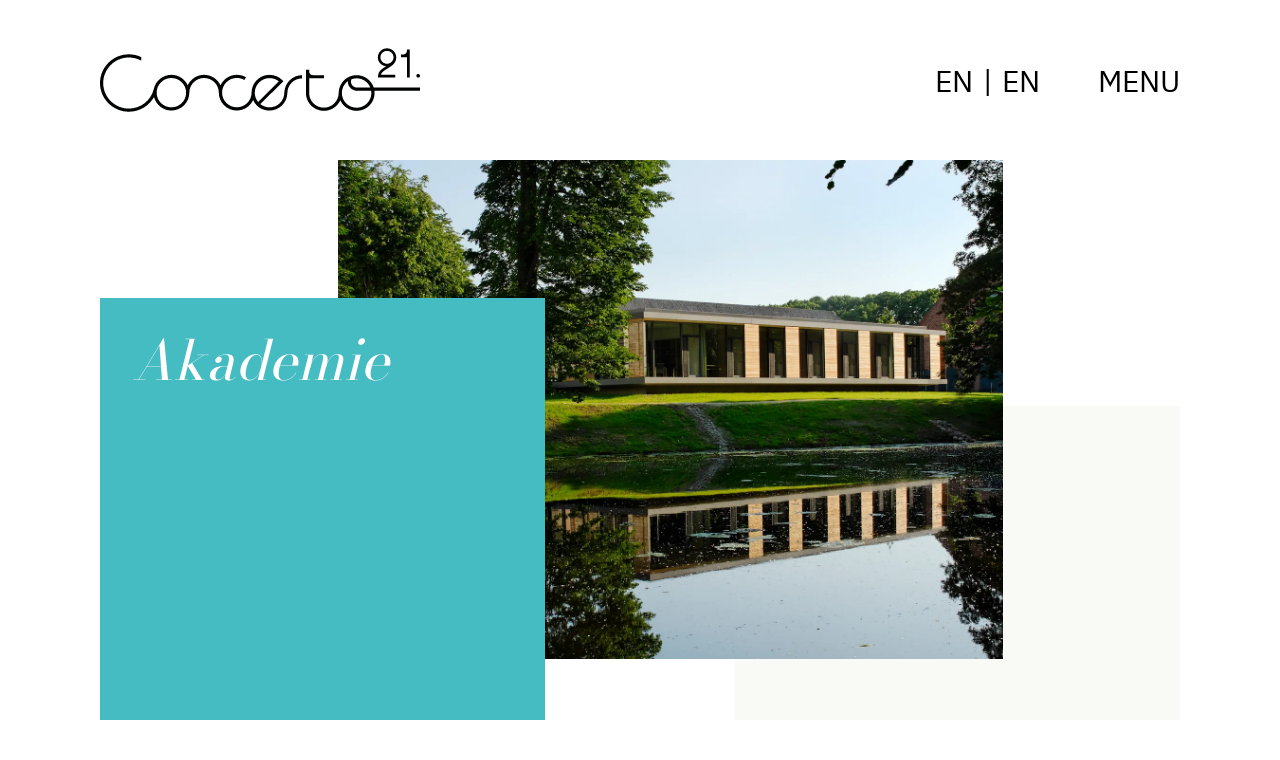

--- FILE ---
content_type: text/html; charset=utf-8
request_url: https://concerto21.de/en/de/akademie
body_size: 7881
content:
<!DOCTYPE html><html lang="en"><head><meta charSet="utf-8"/><title>Concerto21 |  Akademie</title><meta name="viewport" content="width=device-width, initial-scale=1, shrink-to-fit=no"/><meta name="description" content="Die Concerto21 Akademie und Stiftung bietet Musiker:innen Raum für künstlerisches Nachdenken und Neudenken, für Begegnungen mit anderen und mit sich selbst."/><meta property="og:title" content="Concerto21 | Focussing Artistic Identity"/><meta property="og:description" content="Die Concerto21 Akademie und Stiftung bietet Musiker:innen Raum für künstlerisches Nachdenken und Neudenken, für Begegnungen mit anderen und mit sich selbst."/><meta property="og:image"/><meta name="twitter:title" content="Concerto21 | Focussing Artistic Identity"/><meta name="twitter:description" content="Die Concerto21 Akademie und Stiftung bietet Musiker:innen Raum für künstlerisches Nachdenken und Neudenken, für Begegnungen mit anderen und mit sich selbst."/><meta name="twitter:image"/><link rel="apple-touch-icon" sizes="57x57" href="/favicons/apple-icon-57x57.png"/><link rel="apple-touch-icon" sizes="60x60" href="/favicons/apple-icon-60x60.png"/><link rel="apple-touch-icon" sizes="72x72" href="/favicons/apple-icon-72x72.png"/><link rel="apple-touch-icon" sizes="76x76" href="/favicons/apple-icon-76x76.png"/><link rel="apple-touch-icon" sizes="114x114" href="/favicons/apple-icon-114x114.png"/><link rel="apple-touch-icon" sizes="120x120" href="/favicons/apple-icon-120x120.png"/><link rel="apple-touch-icon" sizes="144x144" href="/favicons/apple-icon-144x144.png"/><link rel="apple-touch-icon" sizes="152x152" href="/favicons/apple-icon-152x152.png"/><link rel="apple-touch-icon" sizes="180x180" href="/favicons/apple-icon-180x180.png"/><link rel="icon" type="image/png" sizes="192x192" href="/favicons/android-icon-192x192.png"/><link rel="icon" type="image/png" sizes="32x32" href="/favicons/favicon-32x32.png"/><link rel="icon" type="image/png" sizes="96x96" href="/favicons/favicon-96x96.png"/><link rel="icon" type="image/png" sizes="16x16" href="/favicons/favicon-16x16.png"/><link rel="manifest" href="/favicons/manifest.json"/><meta name="msapplication-TileColor" content="#ffffff"/><meta name="msapplication-TileImage" content="/favicons/ms-icon-144x144.png"/><meta name="theme-color" content="#45bbc2"/><link rel="alternate" hrefLang="en" href="https://concerto21.de/en/academy/"/><link rel="preload" as="image" imageSrcSet="/C21_TypoLogoPlain_Black_2.svg 640w, /C21_TypoLogoPlain_Black_2.svg 750w, /C21_TypoLogoPlain_Black_2.svg 828w, /C21_TypoLogoPlain_Black_2.svg 1080w, /C21_TypoLogoPlain_Black_2.svg 1200w, /C21_TypoLogoPlain_Black_2.svg 1920w, /C21_TypoLogoPlain_Black_2.svg 2048w, /C21_TypoLogoPlain_Black_2.svg 3840w" imageSizes="100vw"/><link rel="preload" as="image" imageSrcSet="/_next/image?url=https%3A%2F%2Fa.storyblok.com%2Ff%2F206005%2F3872x2121%2Fb2557c35c0%2Ffotos-fria-hagen-siggen-juni-2007-059.jpg&amp;w=640&amp;q=75 640w, /_next/image?url=https%3A%2F%2Fa.storyblok.com%2Ff%2F206005%2F3872x2121%2Fb2557c35c0%2Ffotos-fria-hagen-siggen-juni-2007-059.jpg&amp;w=750&amp;q=75 750w, /_next/image?url=https%3A%2F%2Fa.storyblok.com%2Ff%2F206005%2F3872x2121%2Fb2557c35c0%2Ffotos-fria-hagen-siggen-juni-2007-059.jpg&amp;w=828&amp;q=75 828w, /_next/image?url=https%3A%2F%2Fa.storyblok.com%2Ff%2F206005%2F3872x2121%2Fb2557c35c0%2Ffotos-fria-hagen-siggen-juni-2007-059.jpg&amp;w=1080&amp;q=75 1080w, /_next/image?url=https%3A%2F%2Fa.storyblok.com%2Ff%2F206005%2F3872x2121%2Fb2557c35c0%2Ffotos-fria-hagen-siggen-juni-2007-059.jpg&amp;w=1200&amp;q=75 1200w, /_next/image?url=https%3A%2F%2Fa.storyblok.com%2Ff%2F206005%2F3872x2121%2Fb2557c35c0%2Ffotos-fria-hagen-siggen-juni-2007-059.jpg&amp;w=1920&amp;q=75 1920w, /_next/image?url=https%3A%2F%2Fa.storyblok.com%2Ff%2F206005%2F3872x2121%2Fb2557c35c0%2Ffotos-fria-hagen-siggen-juni-2007-059.jpg&amp;w=2048&amp;q=75 2048w, /_next/image?url=https%3A%2F%2Fa.storyblok.com%2Ff%2F206005%2F3872x2121%2Fb2557c35c0%2Ffotos-fria-hagen-siggen-juni-2007-059.jpg&amp;w=3840&amp;q=75 3840w" imageSizes="100vw"/><meta name="next-head-count" content="30"/><link data-next-font="" rel="preconnect" href="/" crossorigin="anonymous"/><link rel="preload" href="/_next/static/css/d763acb980ee9e4a.css" as="style"/><link rel="stylesheet" href="/_next/static/css/d763acb980ee9e4a.css" data-n-g=""/><link rel="preload" href="/_next/static/css/b046893532ef750a.css" as="style"/><link rel="stylesheet" href="/_next/static/css/b046893532ef750a.css" data-n-p=""/><noscript data-n-css=""></noscript><script defer="" nomodule="" src="/_next/static/chunks/polyfills-78c92fac7aa8fdd8.js"></script><script src="/_next/static/chunks/webpack-ee7e63bc15b31913.js" defer=""></script><script src="/_next/static/chunks/framework-ecc4130bc7a58a64.js" defer=""></script><script src="/_next/static/chunks/main-02357dac9bfe60a2.js" defer=""></script><script src="/_next/static/chunks/pages/_app-cb95fd7dc22a935e.js" defer=""></script><script src="/_next/static/chunks/265-124d7059187a8549.js" defer=""></script><script src="/_next/static/chunks/375-88b0664fbb31b63d.js" defer=""></script><script src="/_next/static/chunks/693-b465c017104af26a.js" defer=""></script><script src="/_next/static/chunks/pages/%5B%5B...slug%5D%5D-1ece116de012136f.js" defer=""></script><script src="/_next/static/p8dsx__tFzhoLKuml1bwp/_buildManifest.js" defer=""></script><script src="/_next/static/p8dsx__tFzhoLKuml1bwp/_ssgManifest.js" defer=""></script></head><body><div id="__next"><main class="page_main__0oZJl"><header class="Header_header__SRl8v"><nav class="Header_hiddenNav__4Nzmu"><ul><li><a href="/en/academy">Academy</a><ul><li><a href="/en/academy/general">General</a></li><li><a href="/en/academy/program">Program</a></li><li><a href="/en/academy/participation">Participation</a></li><li><a href="/en/academy/network-academy">Community</a></li><li><a href="/en/academy/ort">Location</a></li></ul></li><li><a href="/en/foundation">Foundation</a><ul><li><a href="/en/foundation/missioneng">Mission</a></li><li><a href="/en/foundation/team">Team</a></li><li><a href="/en/foundation/membershipeng">Membership</a></li><li><a href="/en/foundation/scholarships">Scholarships</a></li></ul></li><li><a href="/en/network">Network</a><ul><li><a href="/en/network">Network Foundation</a></li><li><a href="/en/network">Network Academy</a></li></ul></li></ul></nav><div class="Header_content__EeJ8H"><div class="Header_headerLogo__Y_f7_"><a href="/en"><span style="box-sizing:border-box;display:block;overflow:hidden;width:initial;height:initial;background:none;opacity:1;border:0;margin:0;padding:0;position:relative"><span style="box-sizing:border-box;display:block;width:initial;height:initial;background:none;opacity:1;border:0;margin:0;padding:0;padding-top:50.29239766081871%"></span><img sizes="100vw" srcSet="/C21_TypoLogoPlain_Black_2.svg 640w, /C21_TypoLogoPlain_Black_2.svg 750w, /C21_TypoLogoPlain_Black_2.svg 828w, /C21_TypoLogoPlain_Black_2.svg 1080w, /C21_TypoLogoPlain_Black_2.svg 1200w, /C21_TypoLogoPlain_Black_2.svg 1920w, /C21_TypoLogoPlain_Black_2.svg 2048w, /C21_TypoLogoPlain_Black_2.svg 3840w" src="/C21_TypoLogoPlain_Black_2.svg" decoding="async" data-nimg="responsive" style="position:absolute;top:0;left:0;bottom:0;right:0;box-sizing:border-box;padding:0;border:none;margin:auto;display:block;width:0;height:0;min-width:100%;max-width:100%;min-height:100%;max-height:100%"/></span></a></div><div class="Header_controls__n2RpG"><ul class="LanguageSelection_languageSelection__vsudR"><li class="LanguageSelection_languageItem__2Sz9k"><a class="" href="/en/de/akademie">EN</a></li><li class="LanguageSelection_languageItem__2Sz9k"><a class="" href="/en/academy">EN</a></li></ul><a class="Header_headerMenu__fBTN3" role="button">Menu</a></div></div></header><div class="SimpleStage_storybookSimpleStage__if9cJ"><div class="SimpleStage_stageImage__kK7u7"><div class="Image_frame__P2Q8y Image_imageLoading__BpUxf Image_imageReady__S1JQu"><span style="box-sizing:border-box;display:block;overflow:hidden;width:initial;height:initial;background:none;opacity:1;border:0;margin:0;padding:0;position:relative"><span style="box-sizing:border-box;display:block;width:initial;height:initial;background:none;opacity:1;border:0;margin:0;padding:0;padding-top:75%"></span><img sizes="100vw" srcSet="/_next/image?url=https%3A%2F%2Fa.storyblok.com%2Ff%2F206005%2F3872x2121%2Fb2557c35c0%2Ffotos-fria-hagen-siggen-juni-2007-059.jpg&amp;w=640&amp;q=75 640w, /_next/image?url=https%3A%2F%2Fa.storyblok.com%2Ff%2F206005%2F3872x2121%2Fb2557c35c0%2Ffotos-fria-hagen-siggen-juni-2007-059.jpg&amp;w=750&amp;q=75 750w, /_next/image?url=https%3A%2F%2Fa.storyblok.com%2Ff%2F206005%2F3872x2121%2Fb2557c35c0%2Ffotos-fria-hagen-siggen-juni-2007-059.jpg&amp;w=828&amp;q=75 828w, /_next/image?url=https%3A%2F%2Fa.storyblok.com%2Ff%2F206005%2F3872x2121%2Fb2557c35c0%2Ffotos-fria-hagen-siggen-juni-2007-059.jpg&amp;w=1080&amp;q=75 1080w, /_next/image?url=https%3A%2F%2Fa.storyblok.com%2Ff%2F206005%2F3872x2121%2Fb2557c35c0%2Ffotos-fria-hagen-siggen-juni-2007-059.jpg&amp;w=1200&amp;q=75 1200w, /_next/image?url=https%3A%2F%2Fa.storyblok.com%2Ff%2F206005%2F3872x2121%2Fb2557c35c0%2Ffotos-fria-hagen-siggen-juni-2007-059.jpg&amp;w=1920&amp;q=75 1920w, /_next/image?url=https%3A%2F%2Fa.storyblok.com%2Ff%2F206005%2F3872x2121%2Fb2557c35c0%2Ffotos-fria-hagen-siggen-juni-2007-059.jpg&amp;w=2048&amp;q=75 2048w, /_next/image?url=https%3A%2F%2Fa.storyblok.com%2Ff%2F206005%2F3872x2121%2Fb2557c35c0%2Ffotos-fria-hagen-siggen-juni-2007-059.jpg&amp;w=3840&amp;q=75 3840w" src="/_next/image?url=https%3A%2F%2Fa.storyblok.com%2Ff%2F206005%2F3872x2121%2Fb2557c35c0%2Ffotos-fria-hagen-siggen-juni-2007-059.jpg&amp;w=3840&amp;q=75" decoding="async" data-nimg="responsive" class="undefined" style="position:absolute;top:0;left:0;bottom:0;right:0;box-sizing:border-box;padding:0;border:none;margin:auto;display:block;width:0;height:0;min-width:100%;max-width:100%;min-height:100%;max-height:100%;object-fit:cover;object-position:center"/></span></div></div><div class="SimpleStage_storybookInfoCard__bAQUq"><div><h1 class="Title_title__bx6ST SimpleStage_title__UYfkk" style="color:#fff">Akademie</h1></div></div><nav><ul class="Breadcrumbs_breadcrumbs__4i8MF SimpleStage_breadcrumbs__JX8op"><li class="Breadcrumbs_breadcrumbItem__Oumu8"><span class="Breadcrumbs_breadcrumbLabel__fXPJx">Home</span></li></ul></nav></div><div class="CenteredContent_centeredContent__7nPne CenteredContent_fullWidth__wndPZ"><div class="TextRTE_textRTE__MBOkb"><span class="TextRTE_category__QkaXK"></span><div id=""><p>Die Akademie Concerto21 ist ein Meisterkurs der etwas anderen Art: Hier steht nicht das musikalische Können im Vordergrund (das setzen wir voraus), sondern alles andere, was Solisten:innen, Ensembles oder Festivalmacher:innen brauchen, um erfolgreich zu sein. Unter dem Motto: „Man muss das Konzert verändern, um es zu erhalten“ werden verschiedene Ansätze und Ideen reflektiert, damit Musiker:innen nicht nur für die Musik, sondern auch von der Musik leben können.</p><p>Concerto21 widmet sich sowohl der individuellen Karriereplanung und strategischen Künstler:innen-Entwicklung als auch der zeitgemäßen Erneuerung klassischer Aufführungsformate. Wir begeben uns auf die Suche nach dem Konzertereignis, das Leute in die Säle (oder vor den Bildschirm) lockt, weil es berührt und begeistert, weil es fordernd und im besten Sinne herausfordernd ist oder einfach einen guten Abend verspricht. Dabei geht um Änderungen im Detail, die aus dem vertrauten Ritual wieder eine Überraschung machen.</p><p>Begleitet von erfahrenen Referent:innen und Gesprächspartner:innen aus der klassischen und improvisierten Musik setzen sich die Teilnehmer:innen der Sommerakademie mit Konzertdramaturgie, Publikumssoziologie, Musikmarketing und Selbstmanagement auseinander und erarbeiten neue Konzertmodelle, passende Vermittlungsmethoden und wirksame Kommunikationsstrategien. Sie lernen, ihr Publikum besser zu verstehen, sie erfahren, wie man Veranstalter:innen überzeugt, wie man die neuen (und die alten) Medien optimal nutzt – und sie bekommen Zeit und Raum, um ihre Haltung als Künstler:innen zu hinterfragen.</p></div></div></div><div class="SingleVideoWrapper_singleVideoWrapper__GydyS"><div><div class="Video_video__9oQWJ"><div class="Video_noCookie__JnV52"><p class="Text_text__kVZbt Video_text___eI06">Cookies are required to play this video. More information in our privacy statement.</p><button type="button" class="Button_button__y1Gg2">accept</button></div></div><p class="Text_text__kVZbt Video_videoDescription__XEVdh">Abschlussabend der Concerto21 Akademie 2023</p></div></div><div class="Grid_grid__fnKva"><figure class="Quote_quote__jBwML"><blockquote>Concerto21 ist enorm wichtig und wertvoll. Das Innovationspotential junger Musiker wird durch die Borniertheit der ewig gestrigen „Szene“ oft im Keim erstickt. Da tat es gut, eine solche Plattform für eine neue Aufführungs- und Vermittlungskultur vorzufinden. Konzeptionell und inhaltlich war das Programm sehr gut durchdacht und ich konnte ungeheuer viel für mein Schaffen mitnehmen.</blockquote><figcaption>Steven Walter, Beethovenfest Bonn</figcaption></figure></div><ul class="LinksBookShelf_linksBookShelf__fm8t3"><li class="LinksBookShelf_item__WdfSb"><p class="LinksBookShelf_label__7_u5W">Allgemein</p><a class="Link_link__oq5n7 LinksBookShelf_link__SLKjd" href="/en/de/akademie/allgemein"><div class="LinksBookShelf_isHiddenMobile__ycaQb">show more</div><div class="LinksBookShelf_arrow__Kx_Ae LinksBookShelf_isHiddenDesktop__fznG2"><div class="Image_frame__P2Q8y Image_imageLoading__BpUxf Image_imageReady__S1JQu"><span style="box-sizing:border-box;display:block;overflow:hidden;width:initial;height:initial;background:none;opacity:1;border:0;margin:0;padding:0;position:relative"><span style="box-sizing:border-box;display:block;width:initial;height:initial;background:none;opacity:1;border:0;margin:0;padding:0;padding-top:100%"></span><img alt="drop down" src="[data-uri]" decoding="async" data-nimg="responsive" class="undefined" style="position:absolute;top:0;left:0;bottom:0;right:0;box-sizing:border-box;padding:0;border:none;margin:auto;display:block;width:0;height:0;min-width:100%;max-width:100%;min-height:100%;max-height:100%;object-fit:contain;object-position:center"/><noscript><img alt="drop down" loading="lazy" decoding="async" data-nimg="responsive" style="position:absolute;top:0;left:0;bottom:0;right:0;box-sizing:border-box;padding:0;border:none;margin:auto;display:block;width:0;height:0;min-width:100%;max-width:100%;min-height:100%;max-height:100%;object-fit:contain;object-position:center" class="undefined" sizes="100vw" srcSet="/arrow-right.svg 640w, /arrow-right.svg 750w, /arrow-right.svg 828w, /arrow-right.svg 1080w, /arrow-right.svg 1200w, /arrow-right.svg 1920w, /arrow-right.svg 2048w, /arrow-right.svg 3840w" src="/arrow-right.svg"/></noscript></span></div></div></a></li><li class="LinksBookShelf_item__WdfSb"><p class="LinksBookShelf_label__7_u5W">Programm</p><a class="Link_link__oq5n7 LinksBookShelf_link__SLKjd" href="/en/de/akademie/programm"><div class="LinksBookShelf_isHiddenMobile__ycaQb">show more</div><div class="LinksBookShelf_arrow__Kx_Ae LinksBookShelf_isHiddenDesktop__fznG2"><div class="Image_frame__P2Q8y Image_imageLoading__BpUxf Image_imageReady__S1JQu"><span style="box-sizing:border-box;display:block;overflow:hidden;width:initial;height:initial;background:none;opacity:1;border:0;margin:0;padding:0;position:relative"><span style="box-sizing:border-box;display:block;width:initial;height:initial;background:none;opacity:1;border:0;margin:0;padding:0;padding-top:100%"></span><img alt="drop down" src="[data-uri]" decoding="async" data-nimg="responsive" class="undefined" style="position:absolute;top:0;left:0;bottom:0;right:0;box-sizing:border-box;padding:0;border:none;margin:auto;display:block;width:0;height:0;min-width:100%;max-width:100%;min-height:100%;max-height:100%;object-fit:contain;object-position:center"/><noscript><img alt="drop down" loading="lazy" decoding="async" data-nimg="responsive" style="position:absolute;top:0;left:0;bottom:0;right:0;box-sizing:border-box;padding:0;border:none;margin:auto;display:block;width:0;height:0;min-width:100%;max-width:100%;min-height:100%;max-height:100%;object-fit:contain;object-position:center" class="undefined" sizes="100vw" srcSet="/arrow-right.svg 640w, /arrow-right.svg 750w, /arrow-right.svg 828w, /arrow-right.svg 1080w, /arrow-right.svg 1200w, /arrow-right.svg 1920w, /arrow-right.svg 2048w, /arrow-right.svg 3840w" src="/arrow-right.svg"/></noscript></span></div></div></a></li><li class="LinksBookShelf_item__WdfSb"><p class="LinksBookShelf_label__7_u5W">Teilnahme</p><a class="Link_link__oq5n7 LinksBookShelf_link__SLKjd" href="/en/de/akademie/bewerbungen"><div class="LinksBookShelf_isHiddenMobile__ycaQb">show more</div><div class="LinksBookShelf_arrow__Kx_Ae LinksBookShelf_isHiddenDesktop__fznG2"><div class="Image_frame__P2Q8y Image_imageLoading__BpUxf Image_imageReady__S1JQu"><span style="box-sizing:border-box;display:block;overflow:hidden;width:initial;height:initial;background:none;opacity:1;border:0;margin:0;padding:0;position:relative"><span style="box-sizing:border-box;display:block;width:initial;height:initial;background:none;opacity:1;border:0;margin:0;padding:0;padding-top:100%"></span><img alt="drop down" src="[data-uri]" decoding="async" data-nimg="responsive" class="undefined" style="position:absolute;top:0;left:0;bottom:0;right:0;box-sizing:border-box;padding:0;border:none;margin:auto;display:block;width:0;height:0;min-width:100%;max-width:100%;min-height:100%;max-height:100%;object-fit:contain;object-position:center"/><noscript><img alt="drop down" loading="lazy" decoding="async" data-nimg="responsive" style="position:absolute;top:0;left:0;bottom:0;right:0;box-sizing:border-box;padding:0;border:none;margin:auto;display:block;width:0;height:0;min-width:100%;max-width:100%;min-height:100%;max-height:100%;object-fit:contain;object-position:center" class="undefined" sizes="100vw" srcSet="/arrow-right.svg 640w, /arrow-right.svg 750w, /arrow-right.svg 828w, /arrow-right.svg 1080w, /arrow-right.svg 1200w, /arrow-right.svg 1920w, /arrow-right.svg 2048w, /arrow-right.svg 3840w" src="/arrow-right.svg"/></noscript></span></div></div></a></li><li class="LinksBookShelf_item__WdfSb"><p class="LinksBookShelf_label__7_u5W">Netzwerk</p><a class="Link_link__oq5n7 LinksBookShelf_link__SLKjd" href="/en/de/akademie/netzwerk"><div class="LinksBookShelf_isHiddenMobile__ycaQb">show more</div><div class="LinksBookShelf_arrow__Kx_Ae LinksBookShelf_isHiddenDesktop__fznG2"><div class="Image_frame__P2Q8y Image_imageLoading__BpUxf Image_imageReady__S1JQu"><span style="box-sizing:border-box;display:block;overflow:hidden;width:initial;height:initial;background:none;opacity:1;border:0;margin:0;padding:0;position:relative"><span style="box-sizing:border-box;display:block;width:initial;height:initial;background:none;opacity:1;border:0;margin:0;padding:0;padding-top:100%"></span><img alt="drop down" src="[data-uri]" decoding="async" data-nimg="responsive" class="undefined" style="position:absolute;top:0;left:0;bottom:0;right:0;box-sizing:border-box;padding:0;border:none;margin:auto;display:block;width:0;height:0;min-width:100%;max-width:100%;min-height:100%;max-height:100%;object-fit:contain;object-position:center"/><noscript><img alt="drop down" loading="lazy" decoding="async" data-nimg="responsive" style="position:absolute;top:0;left:0;bottom:0;right:0;box-sizing:border-box;padding:0;border:none;margin:auto;display:block;width:0;height:0;min-width:100%;max-width:100%;min-height:100%;max-height:100%;object-fit:contain;object-position:center" class="undefined" sizes="100vw" srcSet="/arrow-right.svg 640w, /arrow-right.svg 750w, /arrow-right.svg 828w, /arrow-right.svg 1080w, /arrow-right.svg 1200w, /arrow-right.svg 1920w, /arrow-right.svg 2048w, /arrow-right.svg 3840w" src="/arrow-right.svg"/></noscript></span></div></div></a></li><li class="LinksBookShelf_item__WdfSb"><p class="LinksBookShelf_label__7_u5W">Ort</p><a class="Link_link__oq5n7 LinksBookShelf_link__SLKjd" href="/en/de/akademie/ort"><div class="LinksBookShelf_isHiddenMobile__ycaQb">show more</div><div class="LinksBookShelf_arrow__Kx_Ae LinksBookShelf_isHiddenDesktop__fznG2"><div class="Image_frame__P2Q8y Image_imageLoading__BpUxf Image_imageReady__S1JQu"><span style="box-sizing:border-box;display:block;overflow:hidden;width:initial;height:initial;background:none;opacity:1;border:0;margin:0;padding:0;position:relative"><span style="box-sizing:border-box;display:block;width:initial;height:initial;background:none;opacity:1;border:0;margin:0;padding:0;padding-top:100%"></span><img alt="drop down" src="[data-uri]" decoding="async" data-nimg="responsive" class="undefined" style="position:absolute;top:0;left:0;bottom:0;right:0;box-sizing:border-box;padding:0;border:none;margin:auto;display:block;width:0;height:0;min-width:100%;max-width:100%;min-height:100%;max-height:100%;object-fit:contain;object-position:center"/><noscript><img alt="drop down" loading="lazy" decoding="async" data-nimg="responsive" style="position:absolute;top:0;left:0;bottom:0;right:0;box-sizing:border-box;padding:0;border:none;margin:auto;display:block;width:0;height:0;min-width:100%;max-width:100%;min-height:100%;max-height:100%;object-fit:contain;object-position:center" class="undefined" sizes="100vw" srcSet="/arrow-right.svg 640w, /arrow-right.svg 750w, /arrow-right.svg 828w, /arrow-right.svg 1080w, /arrow-right.svg 1200w, /arrow-right.svg 1920w, /arrow-right.svg 2048w, /arrow-right.svg 3840w" src="/arrow-right.svg"/></noscript></span></div></div></a></li></ul><div class="ArticleMosaicTopic_articleMosaicTopic__FvoAT" id="news"><div class="ArticleMosaicTopic_header__OVfzZ"><p class="Tag_tag__rG61U Tag_colorPetrol__3XtNX">Akademie</p><h2 class="Title_title__bx6ST ArticleMosaicTopic_title__cTBEV" style="color:#000">Neuigkeiten</h2></div><div><div class="ArticleMosaicTopic_linkContainer___9t2g"></div><div class="ArticleMosaicTopic_centered__pU8fv"><button type="button" class="Button_button__y1Gg2">mehr Neuigkeiten</button></div></div></div><div class="CenteredContent_centeredContent__7nPne"><div id=""><h2 class="Title_title__bx6ST Contact_title__4C9Cl" style="color:#000">Kontakt</h2><div class="Contact_body__QuBjK"><div class="Contact_leftContainer__iE_96"><span style="box-sizing:border-box;display:inline-block;overflow:hidden;width:170px;height:170px;background:none;opacity:1;border:0;margin:0;padding:0;position:relative"><img alt="" src="[data-uri]" decoding="async" data-nimg="fixed" class="Contact_avatar__9kGI7" style="position:absolute;top:0;left:0;bottom:0;right:0;box-sizing:border-box;padding:0;border:none;margin:auto;display:block;width:0;height:0;min-width:100%;max-width:100%;min-height:100%;max-height:100%;object-fit:cover"/><noscript><img alt="" loading="lazy" decoding="async" data-nimg="fixed" style="position:absolute;top:0;left:0;bottom:0;right:0;box-sizing:border-box;padding:0;border:none;margin:auto;display:block;width:0;height:0;min-width:100%;max-width:100%;min-height:100%;max-height:100%;object-fit:cover" class="Contact_avatar__9kGI7" srcSet="/_next/image?url=https%3A%2F%2Fa.storyblok.com%2Ff%2F206005%2F3543x3543%2F6dd35fd36c%2Fconcerto21_uta-gielke_c_steven-haberland-jpg.jpg&amp;w=256&amp;q=75 1x, /_next/image?url=https%3A%2F%2Fa.storyblok.com%2Ff%2F206005%2F3543x3543%2F6dd35fd36c%2Fconcerto21_uta-gielke_c_steven-haberland-jpg.jpg&amp;w=384&amp;q=75 2x" src="/_next/image?url=https%3A%2F%2Fa.storyblok.com%2Ff%2F206005%2F3543x3543%2F6dd35fd36c%2Fconcerto21_uta-gielke_c_steven-haberland-jpg.jpg&amp;w=384&amp;q=75"/></noscript></span></div><div class="Contact_rightContainer__zXX3y"><p class="Text_text__kVZbt Contact_details__WfPv1">Uta Gielke</p><a class="Contact_link__VHMfU" href="tel:+49 40 33 402 – 14">+49 40 33 402 – 14</a><a class="Contact_link__VHMfU" href="mailto:gielke[at]toepfer-stiftung.de">gielke[at]toepfer-stiftung.de</a></div></div></div></div></main><footer class="Footer_footer__vp1iq"><div class="Footer_grid__9cT_w"><ul class="Footer_socialMediaLinks__U3V2Y"><li><a href="https://www.instagram.com/concerto21.akademie/" target="_blank" rel="noopener noreferrer"><span style="box-sizing:border-box;display:inline-block;overflow:hidden;width:initial;height:initial;background:none;opacity:1;border:0;margin:0;padding:0;position:relative;max-width:100%"><span style="box-sizing:border-box;display:block;width:initial;height:initial;background:none;opacity:1;border:0;margin:0;padding:0;max-width:100%"><img style="display:block;max-width:100%;width:initial;height:initial;background:none;opacity:1;border:0;margin:0;padding:0" alt="" aria-hidden="true" src="data:image/svg+xml,%3csvg%20xmlns=%27http://www.w3.org/2000/svg%27%20version=%271.1%27%20width=%2748%27%20height=%2748%27/%3e"/></span><img title="footer.labelInstagram" alt="footer.labelInstagram" src="[data-uri]" decoding="async" data-nimg="intrinsic" style="position:absolute;top:0;left:0;bottom:0;right:0;box-sizing:border-box;padding:0;border:none;margin:auto;display:block;width:0;height:0;min-width:100%;max-width:100%;min-height:100%;max-height:100%"/><noscript><img title="footer.labelInstagram" alt="footer.labelInstagram" loading="lazy" decoding="async" data-nimg="intrinsic" style="position:absolute;top:0;left:0;bottom:0;right:0;box-sizing:border-box;padding:0;border:none;margin:auto;display:block;width:0;height:0;min-width:100%;max-width:100%;min-height:100%;max-height:100%" srcSet="/icons8-instagram.svg 1x, /icons8-instagram.svg 2x" src="/icons8-instagram.svg"/></noscript></span></a></li><li><a href="https://www.facebook.com/concerto21akademie/" target="_blank" rel="noopener noreferrer"><span style="box-sizing:border-box;display:inline-block;overflow:hidden;width:initial;height:initial;background:none;opacity:1;border:0;margin:0;padding:0;position:relative;max-width:100%"><span style="box-sizing:border-box;display:block;width:initial;height:initial;background:none;opacity:1;border:0;margin:0;padding:0;max-width:100%"><img style="display:block;max-width:100%;width:initial;height:initial;background:none;opacity:1;border:0;margin:0;padding:0" alt="" aria-hidden="true" src="data:image/svg+xml,%3csvg%20xmlns=%27http://www.w3.org/2000/svg%27%20version=%271.1%27%20width=%2748%27%20height=%2748%27/%3e"/></span><img title="footer.labelFacebook" alt="footer.labelFacebook" src="[data-uri]" decoding="async" data-nimg="intrinsic" style="position:absolute;top:0;left:0;bottom:0;right:0;box-sizing:border-box;padding:0;border:none;margin:auto;display:block;width:0;height:0;min-width:100%;max-width:100%;min-height:100%;max-height:100%"/><noscript><img title="footer.labelFacebook" alt="footer.labelFacebook" loading="lazy" decoding="async" data-nimg="intrinsic" style="position:absolute;top:0;left:0;bottom:0;right:0;box-sizing:border-box;padding:0;border:none;margin:auto;display:block;width:0;height:0;min-width:100%;max-width:100%;min-height:100%;max-height:100%" srcSet="/icons8-facebook.svg 1x, /icons8-facebook.svg 2x" src="/icons8-facebook.svg"/></noscript></span></a></li><li><a href="https://www.youtube.com/@Concerto21" target="_blank" rel="noopener noreferrer"><span style="box-sizing:border-box;display:inline-block;overflow:hidden;width:initial;height:initial;background:none;opacity:1;border:0;margin:0;padding:0;position:relative;max-width:100%"><span style="box-sizing:border-box;display:block;width:initial;height:initial;background:none;opacity:1;border:0;margin:0;padding:0;max-width:100%"><img style="display:block;max-width:100%;width:initial;height:initial;background:none;opacity:1;border:0;margin:0;padding:0" alt="" aria-hidden="true" src="data:image/svg+xml,%3csvg%20xmlns=%27http://www.w3.org/2000/svg%27%20version=%271.1%27%20width=%2748%27%20height=%2748%27/%3e"/></span><img title="footer.labelYouTube" alt="footer.labelYouTube" src="[data-uri]" decoding="async" data-nimg="intrinsic" style="position:absolute;top:0;left:0;bottom:0;right:0;box-sizing:border-box;padding:0;border:none;margin:auto;display:block;width:0;height:0;min-width:100%;max-width:100%;min-height:100%;max-height:100%"/><noscript><img title="footer.labelYouTube" alt="footer.labelYouTube" loading="lazy" decoding="async" data-nimg="intrinsic" style="position:absolute;top:0;left:0;bottom:0;right:0;box-sizing:border-box;padding:0;border:none;margin:auto;display:block;width:0;height:0;min-width:100%;max-width:100%;min-height:100%;max-height:100%" srcSet="/icons8-youtube.svg 1x, /icons8-youtube.svg 2x" src="/icons8-youtube.svg"/></noscript></span></a></li><li><a href="https://linkedin.com/company/concerto21-stiftung" target="_blank" rel="noopener noreferrer"><span style="box-sizing:border-box;display:inline-block;overflow:hidden;width:initial;height:initial;background:none;opacity:1;border:0;margin:0;padding:0;position:relative;max-width:100%"><span style="box-sizing:border-box;display:block;width:initial;height:initial;background:none;opacity:1;border:0;margin:0;padding:0;max-width:100%"><img style="display:block;max-width:100%;width:initial;height:initial;background:none;opacity:1;border:0;margin:0;padding:0" alt="" aria-hidden="true" src="data:image/svg+xml,%3csvg%20xmlns=%27http://www.w3.org/2000/svg%27%20version=%271.1%27%20width=%2748%27%20height=%2748%27/%3e"/></span><img title="footer.labelLinkedIn" alt="footer.labelLinkedIn" src="[data-uri]" decoding="async" data-nimg="intrinsic" style="position:absolute;top:0;left:0;bottom:0;right:0;box-sizing:border-box;padding:0;border:none;margin:auto;display:block;width:0;height:0;min-width:100%;max-width:100%;min-height:100%;max-height:100%"/><noscript><img title="footer.labelLinkedIn" alt="footer.labelLinkedIn" loading="lazy" decoding="async" data-nimg="intrinsic" style="position:absolute;top:0;left:0;bottom:0;right:0;box-sizing:border-box;padding:0;border:none;margin:auto;display:block;width:0;height:0;min-width:100%;max-width:100%;min-height:100%;max-height:100%" srcSet="/icons8-linkedin.svg 1x, /icons8-linkedin.svg 2x" src="/icons8-linkedin.svg"/></noscript></span></a></li></ul><div class="Footer_logo__1Nr4u"><span style="box-sizing:border-box;display:inline-block;overflow:hidden;width:171px;height:86px;background:none;opacity:1;border:0;margin:0;padding:0;position:relative"><img src="[data-uri]" decoding="async" data-nimg="fixed" style="position:absolute;top:0;left:0;bottom:0;right:0;box-sizing:border-box;padding:0;border:none;margin:auto;display:block;width:0;height:0;min-width:100%;max-width:100%;min-height:100%;max-height:100%"/><noscript><img loading="lazy" decoding="async" data-nimg="fixed" style="position:absolute;top:0;left:0;bottom:0;right:0;box-sizing:border-box;padding:0;border:none;margin:auto;display:block;width:0;height:0;min-width:100%;max-width:100%;min-height:100%;max-height:100%" srcSet="/C21_TypoLogoPlain_White_2.svg 1x, /C21_TypoLogoPlain_White_2.svg 2x" src="/C21_TypoLogoPlain_White_2.svg"/></noscript></span></div><div class="Footer_address___zpPo">Alfred Toepfer Stiftung F.V.S.
Georgsplatz 10
20099 Hamburg</div><div class="Footer_links__xns7W"><ul><li><a href="/en/contact">Contact</a></li><li><a href="/en/legal">Legal</a></li><li><a href="/en/terms-conditions">Terms &amp; Conditions</a></li><li><a>Cookie settings</a></li></ul></div></div></footer></div><script id="__NEXT_DATA__" type="application/json">{"props":{"pageProps":{"metaTags":[{"id":4601935,"name":"description","value":"Die Concerto21 Akademie und Stiftung bietet Musiker:innen Raum für künstlerisches Nachdenken und Neudenken, für Begegnungen mit anderen und mit sich selbst.","dimension_value":null},{"id":4601934,"name":"keywords","value":"Toepfer, Stiftung, Alfred Toepfer Stiftung, Hamburg, Kunst, Kultur, Bildung, Wissenschaft, Zukunftsgerechte Landnutzung, Journalismus","dimension_value":null},{"id":4601933,"name":"title","value":"Concerto21 | Focussing Artistic Identity","dimension_value":null}],"story":{"name":"Akademie","created_at":"2023-03-13T23:03:52.920Z","published_at":"2023-09-11T07:53:23.081Z","updated_at":"2023-09-11T07:53:23.103Z","id":275190995,"uuid":"9218e0f1-1ba3-4b88-94d7-2db4a754d13d","content":{"_uid":"4664772b-a17a-4748-90ba-540e024a1403","body":[{"tag":"","_uid":"66fa8ee9-6de9-4758-8bdc-b65aab977d27","text":"","headline":"Akademie","component":"simpleStage","stage_image":{"id":7880602,"alt":"","name":"","focus":"","title":"","filename":"https://a.storyblok.com/f/206005/3872x2121/b2557c35c0/fotos-fria-hagen-siggen-juni-2007-059.jpg","copyright":"","fieldtype":"asset","is_external_url":false},"simple_stage":[{"_uid":"2f504ac8-1218-4102-91da-ab41f6f0b16d","text":"","image":{"id":2741383,"alt":"stimmungsbild der töpferstiftung","name":"","focus":null,"title":"Stimmungsbild Töpferstiftung","filename":"https://a.storyblok.com/f/121471/665x491/c133d09019/stage_placeholder.jpg","copyright":"","fieldtype":"asset"},"component":"image"},{"_uid":"72bf2e72-ad71-4f3c-b596-ea3c315431a9","text":"Wer wir sind","component":"text"}]},{"_uid":"f1d234e5-e4e7-4a3f-b9ef-8a269815f37d","textRTE":{"type":"doc","content":[{"type":"paragraph","content":[{"text":"Die Akademie Concerto21 ist ein Meisterkurs der etwas anderen Art: Hier steht nicht das musikalische Können im Vordergrund (das setzen wir voraus), sondern alles andere, was Solisten:innen, Ensembles oder Festivalmacher:innen brauchen, um erfolgreich zu sein. Unter dem Motto: „Man muss das Konzert verändern, um es zu erhalten“ werden verschiedene Ansätze und Ideen reflektiert, damit Musiker:innen nicht nur für die Musik, sondern auch von der Musik leben können.","type":"text"}]},{"type":"paragraph","content":[{"text":"Concerto21 widmet sich sowohl der individuellen Karriereplanung und strategischen Künstler:innen-Entwicklung als auch der zeitgemäßen Erneuerung klassischer Aufführungsformate. Wir begeben uns auf die Suche nach dem Konzertereignis, das Leute in die Säle (oder vor den Bildschirm) lockt, weil es berührt und begeistert, weil es fordernd und im besten Sinne herausfordernd ist oder einfach einen guten Abend verspricht. Dabei geht um Änderungen im Detail, die aus dem vertrauten Ritual wieder eine Überraschung machen.","type":"text"}]},{"type":"paragraph","content":[{"text":"Begleitet von erfahrenen Referent:innen und Gesprächspartner:innen aus der klassischen und improvisierten Musik setzen sich die Teilnehmer:innen der Sommerakademie mit Konzertdramaturgie, Publikumssoziologie, Musikmarketing und Selbstmanagement auseinander und erarbeiten neue Konzertmodelle, passende Vermittlungsmethoden und wirksame Kommunikationsstrategien. Sie lernen, ihr Publikum besser zu verstehen, sie erfahren, wie man Veranstalter:innen überzeugt, wie man die neuen (und die alten) Medien optimal nutzt – und sie bekommen Zeit und Raum, um ihre Haltung als Künstler:innen zu hinterfragen.","type":"text"}]}]},"category":"","linkToId":"","component":"textRTE","fullWidth":true},{"_uid":"6f67d125-502b-4ac3-a7cf-8ae311ce6b5b","link":"https://youtu.be/hGWKx-vKhxY","component":"video","description":"Abschlussabend der Concerto21 Akademie 2023"},{"_uid":"8e18e2bf-deb2-4f34-b5b7-8d93c796bd5f","quote":"Concerto21 ist enorm wichtig und wertvoll. Das Innovationspotential junger Musiker wird durch die Borniertheit der ewig gestrigen „Szene“ oft im Keim erstickt. Da tat es gut, eine solche Plattform für eine neue Aufführungs- und Vermittlungskultur vorzufinden. Konzeptionell und inhaltlich war das Programm sehr gut durchdacht und ich konnte ungeheuer viel für mein Schaffen mitnehmen.","author":"Steven Walter, Beethovenfest Bonn","component":"quote"},{"_uid":"cc995927-621a-4eaa-8fe0-830f85580f0f","align":["center"],"links":[{"_uid":"63304e05-b876-4695-88b5-564c92d5c286","link":{"id":"87b15c39-bcbe-4893-93c4-44466efc14dc","url":"","linktype":"story","fieldtype":"multilink","cached_url":"who-we-are/guiding-ideas","story":{"name":"Allgemein","id":275190996,"uuid":"87b15c39-bcbe-4893-93c4-44466efc14dc","slug":"allgemein","url":"de/akademie/allgemein","full_slug":"de/akademie/allgemein","_stopResolving":true}},"label":"Allgemein","component":"link"},{"_uid":"e1186c4d-fd75-4794-aa3c-b28c0b56810f","link":{"id":"fae43fba-c0c2-458c-9161-cda40bfac09e","url":"","linktype":"story","fieldtype":"multilink","cached_url":"de/akademie/programm","story":{"name":"Programm","id":288484656,"uuid":"fae43fba-c0c2-458c-9161-cda40bfac09e","slug":"programm","url":"de/akademie/programm","full_slug":"de/akademie/programm","_stopResolving":true}},"label":"Programm","component":"link"},{"_uid":"09594f4d-68ab-44b5-aaa5-6121455167b7","link":{"id":"68a5334b-9d1b-4544-b98f-77b1400f0318","url":"","linktype":"story","fieldtype":"multilink","cached_url":"de/akademie/bewerbungen","story":{"name":"Teilnahme","id":288509886,"uuid":"68a5334b-9d1b-4544-b98f-77b1400f0318","slug":"bewerbungen","url":"de/akademie/bewerbungen","full_slug":"de/akademie/bewerbungen","_stopResolving":true}},"label":"Teilnahme","component":"link"},{"_uid":"16722d5e-ea21-40d1-b2c3-4cf880ffce4f","link":{"id":"efc52e5a-3c6a-4a51-9b1e-bfe9626373a6","url":"","linktype":"story","fieldtype":"multilink","cached_url":"who-we-are/history","story":{"name":"Netzwerk","id":275190997,"uuid":"efc52e5a-3c6a-4a51-9b1e-bfe9626373a6","slug":"netzwerk","url":"de/akademie/netzwerk","full_slug":"de/akademie/netzwerk","_stopResolving":true}},"label":"Netzwerk","component":"link"},{"_uid":"26479b86-fb6b-486a-82fe-b739620bedd4","link":{"id":"2571fcbc-122d-4145-b665-268fb8ee2487","url":"","linktype":"story","fieldtype":"multilink","cached_url":"who-we-are/places","story":{"name":"Ort","id":275190998,"uuid":"2571fcbc-122d-4145-b665-268fb8ee2487","slug":"ort","url":"de/akademie/ort","full_slug":"de/akademie/ort","_stopResolving":true}},"label":"Ort","component":"link"}],"component":"linksBookShelf"},{"_uid":"cd0b88e6-f839-44f0-b14a-976f8e52748f","title":"Neuigkeiten","content":"/de/akademie/aktuelles","linkToId":"news","subtitle":"Akademie","component":"articleMosaicTopic","button_link":{"id":"","url":"","linktype":"story","fieldtype":"multilink","cached_url":""},"button_type":"load-more","button_label":"mehr Neuigkeiten","main_article_position":"left"},{"_uid":"69dabf1e-a665-41a0-87ea-46ee953be7bf","title":"Kontakt","avatar":{"id":9826285,"alt":"","name":"","focus":"","title":"","source":"","filename":"https://a.storyblok.com/f/206005/3543x3543/6dd35fd36c/concerto21_uta-gielke_c_steven-haberland-jpg.jpg","copyright":"","fieldtype":"asset","meta_data":{},"is_external_url":false},"details":"Uta Gielke","linkToId":"","component":"contact","phoneNumber":"+49 40 33 402 – 14","eMailAddress":"gielke[at]toepfer-stiftung.de","mobilePhoneNumber":""}],"teaser":"Die Alfred Toepfer Stiftung F.V.S. engagiert sich als gemeinnützige Stiftung entsprechend ihrer Satzung europaweit auf den Gebieten Kultur, Wissenschaft, Bildung und Naturschutz. Ein besonderes Anliegen ist ihr die europäische Verständigung unter Wahrung der kulturellen Vielfalt.","component":"page"},"slug":"akademie","full_slug":"de/akademie/","sort_by_date":null,"position":10,"tag_list":[],"is_startpage":true,"parent_id":275190981,"meta_data":null,"group_id":"bc59b41e-9d9e-4f08-9667-c7f95e66526b","first_published_at":"2021-10-13T20:47:42.185Z","release_id":null,"lang":"default","path":null,"alternates":[{"id":292775417,"name":"Akademie","slug":"academy","published":true,"full_slug":"en/academy/","is_folder":false,"parent_id":292775416}],"default_full_slug":null,"translated_slugs":null},"preview":false,"menuItems":[{"label":"Academy","link":"/en/academy/","links":[{"label":"General","link":"/en/academy/general"},{"label":"Program","link":"/en/academy/program"},{"label":"Participation","link":"/en/academy/participation"},{"label":"Community","link":"/en/academy/network-academy"},{"label":"Location","link":"/en/academy/ort"}]},{"label":"Foundation","link":"/en/foundation/","links":[{"label":"Mission","link":"/en/foundation/missioneng"},{"label":"Team","link":"/en/foundation/team"},{"label":"Membership","link":"/en/foundation/membershipeng"},{"label":"Scholarships","link":"/en/foundation/scholarships"}]},{"label":"Network","link":"/en/network/","links":[{"label":"Network Foundation","link":"/en/network/"},{"label":"Network Academy","link":"/en/network/"}]}],"footerLinks":[{"label":"Contact","link":"/en/contact"},{"label":"Legal","link":"/en/legal"},{"label":"Terms \u0026 Conditions","link":"/en/terms-conditions"}],"breadcrumbs":[]},"__N_SSG":true},"page":"/[[...slug]]","query":{"slug":["de","akademie"]},"buildId":"p8dsx__tFzhoLKuml1bwp","isFallback":false,"isExperimentalCompile":false,"gsp":true,"locale":"en","locales":["de","en"],"defaultLocale":"de","scriptLoader":[]}</script></body></html>

--- FILE ---
content_type: text/css; charset=utf-8
request_url: https://concerto21.de/_next/static/css/d763acb980ee9e4a.css
body_size: 118
content:
@font-face{font-family:IBM Plex Sans;src:url(/_next/static/media/IBMPlexSans-Regular.c7dc84d0.ttf) format("truetype");font-weight:400;font-style:normal;font-display:swap;unicode-range:u+00??,u+0131,u+0152-0153,u+02c6,u+02da,u+02dc,u+2000-206f,u+2074,u+20ac,u+2212,u+2215,u+e0ff,u+effd,u+f000}@font-face{font-family:IBM Plex Sans;src:url(/_next/static/media/IBMPlexSans-Bold.efb590a6.ttf) format("truetype");font-weight:700;font-style:normal;font-display:swap;unicode-range:u+00??,u+0131,u+0152-0153,u+02c6,u+02da,u+02dc,u+2000-206f,u+2074,u+20ac,u+2212,u+2215,u+e0ff,u+effd,u+f000}@font-face{font-family:IBM Plex Sans;src:url(/_next/static/media/IBMPlexSans-Italic.9d81b3b0.ttf) format("truetype");font-weight:400;font-style:italic;font-display:swap;unicode-range:u+00??,u+0131,u+0152-0153,u+02c6,u+02da,u+02dc,u+2000-206f,u+2074,u+20ac,u+2212,u+2215,u+e0ff,u+effd,u+f000}@font-face{font-family:IBM Plex Sans;src:url(/_next/static/media/IBMPlexSans-BoldItalic.3b9fc75b.ttf) format("truetype");font-weight:700;font-style:italic;font-display:swap;unicode-range:u+00??,u+0131,u+0152-0153,u+02c6,u+02da,u+02dc,u+2000-206f,u+2074,u+20ac,u+2212,u+2215,u+e0ff,u+effd,u+f000}@font-face{font-family:BodoniModa;src:url(/_next/static/media/BodoniModa_Regular.9a4ad30a.ttf) format("truetype");font-weight:400;font-style:normal;font-display:swap;unicode-range:u+00??,u+0131,u+0152-0153,u+02c6,u+02da,u+02dc,u+2000-206f,u+2074,u+20ac,u+2212,u+2215,u+e0ff,u+effd,u+f000}*,:after,:before{box-sizing:border-box}:focus:not(:focus-visible){outline:none}html{width:100vw;overflow-x:hidden}body,html{padding:0;margin:0}body{background:#fff;color:#000;font-family:IBM Plex Sans,sans-serif;font-weight:500;font-size:16px;white-space:pre-line;overflow-x:hidden;width:100vw}main{max-width:87.5rem;padding:0 6.25rem;margin:auto}@media(max-width:900px){main{padding:0 .9375rem}}a{color:inherit;text-decoration:none}

--- FILE ---
content_type: text/css; charset=utf-8
request_url: https://concerto21.de/_next/static/css/b046893532ef750a.css
body_size: 12456
content:
.Text_text__kVZbt{font-family:IBM Plex Sans,sans-serif;font-weight:400;font-size:1.125rem;margin:0;padding:0}.LinkList_linklist__iw_MJ{padding:0;margin:0 0 2.5rem}.LinkList_linklist__iw_MJ li{list-style-type:none;color:#45bbc2;font-family:IBM Plex Sans,sans-serif;font-size:1.063rem}.LinkList_linklist__iw_MJ li a{display:flex;align-items:center;line-height:1.5}.LinkItem_download__icIvg,.LinkItem_external__wnT6_,.LinkItem_internal__I8zP5,.LinkItem_mail__Hr_ac{color:#45bbc2;text-decoration:underline}.LinkItem_download__icIvg:focus,.LinkItem_download__icIvg:hover,.LinkItem_external__wnT6_:focus,.LinkItem_external__wnT6_:hover,.LinkItem_internal__I8zP5:focus,.LinkItem_internal__I8zP5:hover,.LinkItem_mail__Hr_ac:focus,.LinkItem_mail__Hr_ac:hover{cursor:pointer}.LinkItem_download__icIvg:after,.LinkItem_external__wnT6_:after,.LinkItem_internal__I8zP5:after{content:"";background:url(/_next/static/media/arrow-right.d18ee78c.svg) no-repeat 50%;background-size:contain;display:inline-block;min-width:.8rem;min-height:.8rem;margin-left:.7rem}.LinkItem_download__icIvg:after{transform:rotate(90deg)}.LinkItem_external__wnT6_:after{transform:rotate(-45deg)}.Image_frame__P2Q8y{position:relative;width:100%}.Image_imageDescription__BKbgw{font-family:IBM Plex Sans,sans-serif;padding-top:.625rem;font-size:1.0625rem;background-color:#fff}.Image_imageError__UCsau,.Image_imageLoading__BpUxf{background-color:#f4f4f4}.Image_imageError__UCsau+div{display:none!important}.Image_srOnly__JRB1W{visibility:hidden;width:0;height:0;overflow:hidden;position:absolute}.Image_imageLoading__BpUxf>div{-webkit-clip-path:inset(100% 0 0 0);clip-path:inset(100% 0 0 0);transition:.6s}.Image_imageReady__S1JQu>div{-webkit-clip-path:inset(0 0 0 0)!important;clip-path:inset(0 0 0 0)!important}.SimpleStage_storybookSimpleStage__if9cJ{display:flex;max-width:1200px;margin-left:auto;margin-right:auto;margin-bottom:5rem;position:relative}@media(max-width:1200px){.SimpleStage_storybookSimpleStage__if9cJ{width:100%}}.SimpleStage_storybookSimpleStage__if9cJ:before{content:"";display:block;position:absolute;z-index:-1;width:27.813rem;height:27.813rem;right:0;bottom:0;background-color:#f9f9f6}@media(max-width:1200px){.SimpleStage_storybookSimpleStage__if9cJ:before{width:37vw;height:37vw}}@media(max-width:600px){.SimpleStage_storybookSimpleStage__if9cJ:before{width:48vw;height:48vw;right:30%}}@media(max-width:599px){.SimpleStage_storybookSimpleStage__if9cJ:before{width:68.75vw;height:68.75vw;right:15%}}.SimpleStage_storybookSimpleStage__if9cJ .SimpleStage_stageImage__kK7u7{display:block;position:absolute;z-index:1;left:22%;width:41.563rem;height:30.625rem}@media(max-width:1200px){.SimpleStage_storybookSimpleStage__if9cJ .SimpleStage_stageImage__kK7u7{width:55.4vw;height:41.25vw;left:30%}}@media(max-width:600px){.SimpleStage_storybookSimpleStage__if9cJ .SimpleStage_stageImage__kK7u7{width:85%;height:50vw;background-size:cover;left:0}}@media(max-width:599px){.SimpleStage_storybookSimpleStage__if9cJ .SimpleStage_stageImage__kK7u7{width:100%;height:90vw}}.SimpleStage_storybookSimpleStage__if9cJ .SimpleStage_stageImage__kK7u7 img{width:100%;height:100%}.SimpleStage_storybookSimpleStage__if9cJ .SimpleStage_breadcrumbs__JX8op{position:absolute;bottom:1.4375rem;left:0}.SimpleStage_storybookInfoCard__bAQUq{background-color:#45bbc2;display:block;position:relative;margin-top:12.8%;margin-bottom:10%;z-index:2;width:27.813rem;min-height:27.813rem}@media(max-width:600px){.SimpleStage_storybookInfoCard__bAQUq{margin-left:auto;width:50vw;min-height:50vw;margin-top:30%}}@media(max-width:599px){.SimpleStage_storybookInfoCard__bAQUq{width:68.75vw;min-height:68.75vw;margin-top:60%;margin-bottom:20%;margin-right:-1rem}}.SimpleStage_storybookInfoCard__bAQUq div{padding:2rem}.SimpleStage_storybookInfoCard__bAQUq h1,.SimpleStage_storybookInfoCard__bAQUq p{margin:0;color:#fff}.SimpleStage_storybookInfoCard__bAQUq .SimpleStage_title__UYfkk{font-family:BodoniModa,serif;font-size:3.438rem;font-style:italic;font-weight:300;line-height:1.1em}@media(max-width:600px){.SimpleStage_storybookInfoCard__bAQUq .SimpleStage_title__UYfkk{font-size:1.875rem}}.Title_title__bx6ST{font-family:IBM Plex Sans,sans-serif;margin:0;padding:0;-webkit-hyphens:auto;hyphens:auto}.Title_title__bx6ST.Title_isUpperCase__Q_1F9{text-transform:uppercase}h1.Title_title__bx6ST{font-size:5rem;font-weight:500}@media(max-width:599px){h1.Title_title__bx6ST{font-size:3rem}}.Tag_tag__rG61U{text-transform:uppercase;margin:0;color:#000}.Tag_tag__rG61U.Tag_colorPetrol__3XtNX{color:#45bbc2}.Tag_tag__rG61U.Tag_colorWhite__Fk_Eg{color:#fff}.Breadcrumbs_breadcrumbs__4i8MF{list-style-type:none;display:flex;align-items:center;margin:0;padding:0}@media(max-width:600px){.Breadcrumbs_breadcrumbs__4i8MF{display:none}}.Breadcrumbs_breadcrumbs__4i8MF .Breadcrumbs_breadcrumbItem__Oumu8{display:block}.Breadcrumbs_breadcrumbs__4i8MF .Breadcrumbs_breadcrumbItem__Oumu8:last-child .Breadcrumbs_breadcrumbLabel__fXPJx{border-bottom:0}.Breadcrumbs_breadcrumbs__4i8MF .Breadcrumbs_breadcrumbItem__Oumu8 .Breadcrumbs_breadcrumbLabel__fXPJx{color:#45bbc2;text-decoration:none;font-weight:600;font-size:17px;line-height:25px}.Breadcrumbs_breadcrumbs__4i8MF .Breadcrumbs_breadcrumbItem__Oumu8 a.Breadcrumbs_breadcrumbLabel__fXPJx{position:relative}.Breadcrumbs_breadcrumbs__4i8MF .Breadcrumbs_breadcrumbItem__Oumu8 a.Breadcrumbs_breadcrumbLabel__fXPJx:after{content:"";position:absolute;bottom:0;left:0;width:100%;height:.125rem;background-color:#45bbc2;transition:.6s;transform:scaleX(0);transform-origin:left}.Breadcrumbs_breadcrumbs__4i8MF .Breadcrumbs_breadcrumbItem__Oumu8 a.Breadcrumbs_breadcrumbLabel__fXPJx:hover:after{transform:scaleX(1)}.Breadcrumbs_breadcrumbs__4i8MF .Breadcrumbs_breadcrumbItem__Oumu8 .Breadcrumbs_breadcrumbArrow__eaA37{display:inline-block;position:relative;width:.875rem;margin:0 .625rem}.TextRTE_textRTE__MBOkb h2,.TextRTE_textRTE__MBOkb h3,.TextRTE_textRTE__MBOkb h4{font-family:IBM Plex Sans,sans-serif;font-weight:500;line-height:3.234rem;-webkit-hyphens:auto;hyphens:auto}.TextRTE_textRTE__MBOkb h2{font-size:3.438rem}@media(max-width:599px){.TextRTE_textRTE__MBOkb h2{font-size:2.9rem}}.TextRTE_textRTE__MBOkb h3{font-size:2.813rem}@media(max-width:599px){.TextRTE_textRTE__MBOkb h3{font-size:2.5rem}}.TextRTE_textRTE__MBOkb h4{font-size:1.875rem}.TextRTE_textRTE__MBOkb p{font-family:IBM Plex Sans,sans-serif;font-size:1.125rem}.TextRTE_textRTE__MBOkb b{font-family:IBM Plex Sans,sans-serif;font-weight:600}.TextRTE_textRTE__MBOkb a{color:#45bbc2;text-decoration:underline}.TextRTE_textRTE__MBOkb ul{padding-left:1.25rem;list-style-type:disc}.TextRTE_textRTE__MBOkb .TextRTE_category__QkaXK{font-family:IBM Plex Sans,sans-serif;font-weight:600;font-size:1.0625rem;line-height:1.5625rem;color:#45bbc2}.Gallery_gallery__SrRH4{margin-bottom:5rem}.Gallery_navigationButtons__2E_x8{display:flex;justify-content:flex-end;margin-bottom:2.5rem;gap:1rem}.Gallery_navigationButtons__2E_x8 :not(:last-child){margin-right:1.875rem}@media(max-width:600px){.Gallery_navigationButtons__2E_x8{display:none}}.Gallery_navigationButton___nf97{cursor:pointer}.Gallery_navigationButton___nf97.Gallery_isFlipped__FCzC2{transform:scaleX(-1)}@font-face{font-family:swiper-icons;src:url("data:application/font-woff;charset=utf-8;base64, [base64]//wADZ2x5ZgAAAywAAADMAAAD2MHtryVoZWFkAAABbAAAADAAAAA2E2+eoWhoZWEAAAGcAAAAHwAAACQC9gDzaG10eAAAAigAAAAZAAAArgJkABFsb2NhAAAC0AAAAFoAAABaFQAUGG1heHAAAAG8AAAAHwAAACAAcABAbmFtZQAAA/gAAAE5AAACXvFdBwlwb3N0AAAFNAAAAGIAAACE5s74hXjaY2BkYGAAYpf5Hu/j+W2+MnAzMYDAzaX6QjD6/4//Bxj5GA8AuRwMYGkAPywL13jaY2BkYGA88P8Agx4j+/8fQDYfA1AEBWgDAIB2BOoAeNpjYGRgYNBh4GdgYgABEMnIABJzYNADCQAACWgAsQB42mNgYfzCOIGBlYGB0YcxjYGBwR1Kf2WQZGhhYGBiYGVmgAFGBiQQkOaawtDAoMBQxXjg/wEGPcYDDA4wNUA2CCgwsAAAO4EL6gAAeNpj2M0gyAACqxgGNWBkZ2D4/wMA+xkDdgAAAHjaY2BgYGaAYBkGRgYQiAHyGMF8FgYHIM3DwMHABGQrMOgyWDLEM1T9/w8UBfEMgLzE////P/5//f/V/xv+r4eaAAeMbAxwIUYmIMHEgKYAYjUcsDAwsLKxc3BycfPw8jEQA/[base64]/uznmfPFBNODM2K7MTQ45YEAZqGP81AmGGcF3iPqOop0r1SPTaTbVkfUe4HXj97wYE+yNwWYxwWu4v1ugWHgo3S1XdZEVqWM7ET0cfnLGxWfkgR42o2PvWrDMBSFj/IHLaF0zKjRgdiVMwScNRAoWUoH78Y2icB/yIY09An6AH2Bdu/UB+yxopYshQiEvnvu0dURgDt8QeC8PDw7Fpji3fEA4z/PEJ6YOB5hKh4dj3EvXhxPqH/SKUY3rJ7srZ4FZnh1PMAtPhwP6fl2PMJMPDgeQ4rY8YT6Gzao0eAEA409DuggmTnFnOcSCiEiLMgxCiTI6Cq5DZUd3Qmp10vO0LaLTd2cjN4fOumlc7lUYbSQcZFkutRG7g6JKZKy0RmdLY680CDnEJ+UMkpFFe1RN7nxdVpXrC4aTtnaurOnYercZg2YVmLN/d/gczfEimrE/fs/bOuq29Zmn8tloORaXgZgGa78yO9/cnXm2BpaGvq25Dv9S4E9+5SIc9PqupJKhYFSSl47+Qcr1mYNAAAAeNptw0cKwkAAAMDZJA8Q7OUJvkLsPfZ6zFVERPy8qHh2YER+3i/BP83vIBLLySsoKimrqKqpa2hp6+jq6RsYGhmbmJqZSy0sraxtbO3sHRydnEMU4uR6yx7JJXveP7WrDycAAAAAAAH//wACeNpjYGRgYOABYhkgZgJCZgZNBkYGLQZtIJsFLMYAAAw3ALgAeNolizEKgDAQBCchRbC2sFER0YD6qVQiBCv/H9ezGI6Z5XBAw8CBK/m5iQQVauVbXLnOrMZv2oLdKFa8Pjuru2hJzGabmOSLzNMzvutpB3N42mNgZGBg4GKQYzBhYMxJLMlj4GBgAYow/P/PAJJhLM6sSoWKfWCAAwDAjgbRAAB42mNgYGBkAIIbCZo5IPrmUn0hGA0AO8EFTQAA");font-weight:400;font-style:normal}:root{--swiper-theme-color:#007aff}:host{position:relative;display:block;margin-left:auto;margin-right:auto;z-index:1}.swiper{margin-left:auto;margin-right:auto;position:relative;overflow:hidden;list-style:none;padding:0;z-index:1;display:block}.swiper-vertical>.swiper-wrapper{flex-direction:column}.swiper-wrapper{position:relative;width:100%;height:100%;z-index:1;display:flex;transition-property:transform;transition-timing-function:var(--swiper-wrapper-transition-timing-function,initial);box-sizing:content-box}.swiper-android .swiper-slide,.swiper-ios .swiper-slide,.swiper-wrapper{transform:translateZ(0)}.swiper-horizontal{touch-action:pan-y}.swiper-vertical{touch-action:pan-x}.swiper-slide{flex-shrink:0;width:100%;height:100%;position:relative;transition-property:transform;display:block}.swiper-slide-invisible-blank{visibility:hidden}.swiper-autoheight,.swiper-autoheight .swiper-slide{height:auto}.swiper-autoheight .swiper-wrapper{align-items:flex-start;transition-property:transform,height}.swiper-backface-hidden .swiper-slide{transform:translateZ(0);-webkit-backface-visibility:hidden;backface-visibility:hidden}.swiper-3d.swiper-css-mode .swiper-wrapper{perspective:1200px}.swiper-3d .swiper-wrapper{transform-style:preserve-3d}.swiper-3d{perspective:1200px}.swiper-3d .swiper-cube-shadow,.swiper-3d .swiper-slide{transform-style:preserve-3d}.swiper-css-mode>.swiper-wrapper{overflow:auto;scrollbar-width:none;-ms-overflow-style:none}.swiper-css-mode>.swiper-wrapper::-webkit-scrollbar{display:none}.swiper-css-mode>.swiper-wrapper>.swiper-slide{scroll-snap-align:start start}.swiper-css-mode.swiper-horizontal>.swiper-wrapper{scroll-snap-type:x mandatory}.swiper-css-mode.swiper-vertical>.swiper-wrapper{scroll-snap-type:y mandatory}.swiper-css-mode.swiper-free-mode>.swiper-wrapper{scroll-snap-type:none}.swiper-css-mode.swiper-free-mode>.swiper-wrapper>.swiper-slide{scroll-snap-align:none}.swiper-css-mode.swiper-centered>.swiper-wrapper:before{content:"";flex-shrink:0;order:9999}.swiper-css-mode.swiper-centered>.swiper-wrapper>.swiper-slide{scroll-snap-align:center center;scroll-snap-stop:always}.swiper-css-mode.swiper-centered.swiper-horizontal>.swiper-wrapper>.swiper-slide:first-child{-webkit-margin-start:var(--swiper-centered-offset-before);margin-inline-start:var(--swiper-centered-offset-before)}.swiper-css-mode.swiper-centered.swiper-horizontal>.swiper-wrapper:before{height:100%;min-height:1px;width:var(--swiper-centered-offset-after)}.swiper-css-mode.swiper-centered.swiper-vertical>.swiper-wrapper>.swiper-slide:first-child{-webkit-margin-before:var(--swiper-centered-offset-before);margin-block-start:var(--swiper-centered-offset-before)}.swiper-css-mode.swiper-centered.swiper-vertical>.swiper-wrapper:before{width:100%;min-width:1px;height:var(--swiper-centered-offset-after)}.swiper-3d .swiper-slide-shadow,.swiper-3d .swiper-slide-shadow-bottom,.swiper-3d .swiper-slide-shadow-left,.swiper-3d .swiper-slide-shadow-right,.swiper-3d .swiper-slide-shadow-top{position:absolute;left:0;top:0;width:100%;height:100%;pointer-events:none;z-index:10}.swiper-3d .swiper-slide-shadow{background:rgba(0,0,0,.15)}.swiper-3d .swiper-slide-shadow-left{background-image:linear-gradient(270deg,rgba(0,0,0,.5),transparent)}.swiper-3d .swiper-slide-shadow-right{background-image:linear-gradient(90deg,rgba(0,0,0,.5),transparent)}.swiper-3d .swiper-slide-shadow-top{background-image:linear-gradient(0deg,rgba(0,0,0,.5),transparent)}.swiper-3d .swiper-slide-shadow-bottom{background-image:linear-gradient(180deg,rgba(0,0,0,.5),transparent)}.swiper-lazy-preloader{width:42px;height:42px;position:absolute;left:50%;top:50%;margin-left:-21px;margin-top:-21px;z-index:10;transform-origin:50%;box-sizing:border-box;border-radius:50%;border:4px solid var(--swiper-preloader-color,var(--swiper-theme-color));border-top:4px solid transparent}.swiper-watch-progress .swiper-slide-visible .swiper-lazy-preloader,.swiper:not(.swiper-watch-progress) .swiper-lazy-preloader{animation:swiper-preloader-spin 1s linear infinite}.swiper-lazy-preloader-white{--swiper-preloader-color:#fff}.swiper-lazy-preloader-black{--swiper-preloader-color:#000}@keyframes swiper-preloader-spin{0%{transform:rotate(0deg)}to{transform:rotate(1turn)}}.Link_link__oq5n7{color:#45bbc2;position:relative;text-decoration:none!important;display:inline!important;font-weight:600}.Link_link__oq5n7:not(.Link_noLink__lL9rs):hover{cursor:pointer}.Link_link__oq5n7:after{content:"";position:absolute;bottom:0;left:0;width:100%;height:.125rem;background-color:#45bbc2;transition:.6s;transform:scaleX(0);transform-origin:left}.Link_link__oq5n7:hover:after{transform:scaleX(1)}.Link_noLink__lL9rs{margin:0;display:inline}.MosaicTeaser_mosaicTeaser__4cVT6{width:100%;margin-bottom:2.5rem}@media(min-width:900px){.MosaicTeaser_mosaicTeaser__4cVT6{margin-bottom:2.5rem}}.MosaicTeaser_mosaicTeaser__4cVT6:last-of-type{margin-bottom:0}.MosaicTeaser_mosaicTeaser__4cVT6 .MosaicTeaser_date__t4xa0,.MosaicTeaser_mosaicTeaser__4cVT6 .MosaicTeaser_title__jWY3L{font-size:1.25rem;font-weight:600}@media(min-width:900px){.MosaicTeaser_mosaicTeaser__4cVT6 .MosaicTeaser_date__t4xa0,.MosaicTeaser_mosaicTeaser__4cVT6 .MosaicTeaser_title__jWY3L{font-size:1.875rem}}.MosaicTeaser_mosaicTeaser__4cVT6 .MosaicTeaser_date__t4xa0{margin-bottom:.5rem;margin-top:0}@media(min-width:900px){.MosaicTeaser_mosaicTeaser__4cVT6 .MosaicTeaser_date__t4xa0{margin-bottom:1.25rem}}.MosaicTeaser_mosaicTeaser__4cVT6 .MosaicTeaser_title__jWY3L{margin-top:.625rem;font-weight:500}@media(min-width:900px){.MosaicTeaser_mosaicTeaser__4cVT6 .MosaicTeaser_title__jWY3L{margin-top:1.25rem}}.MosaicTeaser_mosaicTeaser__4cVT6 .MosaicTeaser_teaser__oJlsd{margin-top:1.25rem;margin-bottom:.625rem;display:-webkit-box;-webkit-box-orient:vertical;-webkit-line-clamp:4;overflow:hidden}@media(min-width:900px){.MosaicTeaser_mosaicTeaser__4cVT6 .MosaicTeaser_teaser__oJlsd{margin-top:.625rem;margin-bottom:0}}.MosaicTeaser_mosaicTeaser__4cVT6 .MosaicTeaser_teaser__oJlsd p{overflow-y:hidden}.MosaicTeaser_mosaicTeaser__4cVT6 .MosaicTeaser_teaser__oJlsd p:not(:first-child){display:none}@media(max-width:900px){.MosaicTeaser_mosaicTeaser__4cVT6 .MosaicTeaser_teaser__oJlsd+a{margin-top:0}}.MosaicTeaser_mosaicTeaser__4cVT6 .MosaicTeaser_showMoreWrapper__PtAm3{margin-top:1.25rem}@media(min-width:900px){.MosaicTeaser_mosaicTeaser__4cVT6 .MosaicTeaser_showMoreWrapper__PtAm3{margin-top:.625rem}}.MosaicTeaser_mosaicTeaser__4cVT6 .MosaicTeaser_showMore__rBVJU{display:block;text-decoration:underline;font-size:1.0625rem}.MosaicTeaser_mosaicTeaser__4cVT6 .MosaicTeaser_fallbackImage__7ZM1K{background:#f4f4f4;width:100%;padding-bottom:75%}.ArticleMosaic_articleMosaic__TsNWQ{display:flex}.ArticleMosaic_articleMosaic__TsNWQ:not(:first-of-type){margin-top:3.75rem}@media(max-width:900px){.ArticleMosaic_articleMosaic__TsNWQ:not(:first-of-type){margin-top:2.5rem}}@media(min-width:900px){.ArticleMosaic_articleMosaic__TsNWQ{justify-content:space-between}}@media(max-width:900px){.ArticleMosaic_articleMosaic__TsNWQ{flex-wrap:wrap}.ArticleMosaic_articleMosaic__TsNWQ:not(:first-of-type){margin-top:2.5rem}}@media(min-width:900px){.ArticleMosaic_articleMosaic__TsNWQ.ArticleMosaic_isFlipped__Y_k1S .ArticleMosaic_major__yftMM{order:2;margin-right:0;margin-left:11.5%}.ArticleMosaic_articleMosaic__TsNWQ .ArticleMosaic_major__yftMM{width:57%;margin-right:11.5%}}@media(max-width:900px){.ArticleMosaic_articleMosaic__TsNWQ .ArticleMosaic_major__yftMM{width:100%;margin-bottom:2.5rem}}.ArticleMosaic_articleMosaic__TsNWQ .ArticleMosaic_minor__12hgQ{display:flex;flex-wrap:wrap}@media(min-width:900px){.ArticleMosaic_articleMosaic__TsNWQ .ArticleMosaic_minor__12hgQ{flex:1 1}}@media(max-width:900px){.ArticleMosaic_articleMosaic__TsNWQ .ArticleMosaic_minor__12hgQ{width:100%}}.ArticleMosaic_articleMosaic__TsNWQ .ArticleMosaic_mosaicTextRTE__yifig b,.ArticleMosaic_articleMosaic__TsNWQ .ArticleMosaic_mosaicTextRTE__yifig h2,.ArticleMosaic_articleMosaic__TsNWQ .ArticleMosaic_mosaicTextRTE__yifig h3,.ArticleMosaic_articleMosaic__TsNWQ .ArticleMosaic_mosaicTextRTE__yifig h4,.ArticleMosaic_articleMosaic__TsNWQ .ArticleMosaic_mosaicTextRTE__yifig h5,.ArticleMosaic_articleMosaic__TsNWQ .ArticleMosaic_mosaicTextRTE__yifig h6,.ArticleMosaic_articleMosaic__TsNWQ .ArticleMosaic_mosaicTextRTE__yifig i,.ArticleMosaic_articleMosaic__TsNWQ .ArticleMosaic_mosaicTextRTE__yifig strong{font-family:IBM Plex Sans,sans-serif;font-size:1.125rem;font-weight:400;line-height:1.5625rem;margin:0 0 .625rem}.Button_button__y1Gg2{background:#45bbc2;color:#fff;font-size:1.063rem;font-family:IBM Plex Sans,sans-serif;font-weight:600;height:2.8125rem;line-height:1.5625rem;padding:0 1rem;min-width:14rem;border:.125rem solid #45bbc2;cursor:pointer;transition:.3s}.Button_button__y1Gg2:hover{color:#45bbc2;background:#fff;border:.125rem solid #45bbc2}.Button_button__y1Gg2.Button_deactivated___qE5w{background:#c4c4c4;cursor:unset}.Button_button__y1Gg2.Button_link__7GkMZ:after{display:none!important}.ArticleMosaicTopic_articleMosaicTopic__FvoAT{margin-bottom:5rem;position:relative}@media(min-width:600px){.ArticleMosaicTopic_articleMosaicTopic__FvoAT{margin-bottom:10rem}}.ArticleMosaicTopic_articleMosaicTopic__FvoAT .ArticleMosaicTopic_header__OVfzZ{margin-bottom:4.875rem}@media(min-width:600px){.ArticleMosaicTopic_articleMosaicTopic__FvoAT .ArticleMosaicTopic_header__OVfzZ{margin-bottom:2.8125rem}}.ArticleMosaicTopic_articleMosaicTopic__FvoAT .ArticleMosaicTopic_header__OVfzZ .ArticleMosaicTopic_subtitle__oy6Cw{font-size:.9375rem;font-weight:600;margin-bottom:.75rem;text-transform:uppercase}@media(min-width:600px){.ArticleMosaicTopic_articleMosaicTopic__FvoAT .ArticleMosaicTopic_header__OVfzZ .ArticleMosaicTopic_subtitle__oy6Cw{font-size:1.25rem}}.ArticleMosaicTopic_articleMosaicTopic__FvoAT .ArticleMosaicTopic_header__OVfzZ .ArticleMosaicTopic_title__cTBEV{font-size:1.563rem;font-weight:500}@media(min-width:600px){.ArticleMosaicTopic_articleMosaicTopic__FvoAT .ArticleMosaicTopic_header__OVfzZ .ArticleMosaicTopic_title__cTBEV{font-size:2.813rem}}.ArticleMosaicTopic_articleMosaicTopic__FvoAT .ArticleMosaicTopic_linkContainer___9t2g{position:absolute;bottom:0}@media(max-width:900px){.ArticleMosaicTopic_articleMosaicTopic__FvoAT .ArticleMosaicTopic_linkContainer___9t2g{position:relative}}@media(min-width:900px){.ArticleMosaicTopic_articleMosaicTopic__FvoAT .ArticleMosaicTopic_linkContainer___9t2g.ArticleMosaicTopic_isFlipped__04qHJ{display:flex;justify-content:flex-end}}.ArticleMosaicTopic_articleMosaicTopic__FvoAT .ArticleMosaicTopic_linkContainer___9t2g .ArticleMosaicTopic_link__N1nKE{width:57%}.ArticleMosaicTopic_articleMosaicTopic__FvoAT .ArticleMosaicTopic_centered__pU8fv{display:flex;justify-content:center}.ArticleMosaicTopic_articleMosaicTopic__FvoAT .ArticleMosaicTopic_centered__pU8fv,.ArticleMosaicTopic_articleMosaicTopic__FvoAT .ArticleMosaicTopic_link__N1nKE{margin-top:2.5rem}.SingleImageWrapper_singleImageWrapper__rr23_{max-width:42.875rem;width:49%;margin-bottom:5rem}@media(max-width:900px){.SingleImageWrapper_singleImageWrapper__rr23_{width:80%}}@media(max-width:599px){.SingleImageWrapper_singleImageWrapper__rr23_{width:100%;margin-bottom:2.5rem}}.CenteredContent_centeredContent__7nPne{max-width:41.25rem;width:55%;margin:0 auto 5rem}@media(max-width:900px){.CenteredContent_centeredContent__7nPne{width:80%}}@media(max-width:599px){.CenteredContent_centeredContent__7nPne{width:100%;margin-bottom:2.5rem}}.CenteredContent_fullWidth__wndPZ{margin:0 0 5rem;max-width:100%;width:100%}.Quote_quote__jBwML{max-width:44.4375rem;width:59.25%;margin:0 0 5rem auto}.Quote_quote__jBwML blockquote{margin:0 0 1em;font-size:1.875rem;line-height:2.1875rem;color:#45bbc2;font-family:IBM Plex Sans,sans-serif;justify-self:end}.Quote_quote__jBwML blockquote:before{content:"»";display:inline}.Quote_quote__jBwML blockquote:after{content:"«";display:inline}@media(max-width:599px){.Quote_quote__jBwML blockquote{font-size:1.25rem;line-height:1.4375rem}}.Quote_quote__jBwML figcaption{font-size:1.125rem;font-style:italic;text-align:right}@media(max-width:599px){.Quote_quote__jBwML figcaption{font-size:1rem}}@media(max-width:900px){.Quote_quote__jBwML{width:80%}}@media(max-width:599px){.Quote_quote__jBwML{width:100%;margin-bottom:2.5rem}}.Grid_grid__fnKva{display:grid}.Accordeon_accordeon__c_5lm{padding:0;max-width:41.25rem;margin:0 auto 5rem;width:55%}@media(max-width:900px){.Accordeon_accordeon__c_5lm{width:80%}}@media(max-width:599px){.Accordeon_accordeon__c_5lm{width:100%;margin-bottom:2.5rem}}.AccordeonItem_accordeonItem__hQivN{list-style:none;border-top:1px solid #000}.AccordeonItem_accordeonItem__hQivN:last-of-type{border-bottom:1px solid #000}.AccordeonItem_accordeonItem__hQivN.AccordeonItem_isContentOpen__yoK1q .AccordeonItem_title__9z6vS .AccordeonItem_arrow__WxdAT{transform:rotate(-90deg)}.AccordeonItem_accordeonItem__hQivN.AccordeonItem_isContentOpen__yoK1q .AccordeonItem_content__Zeyn8{display:block}.AccordeonItem_accordeonItem__hQivN .AccordeonItem_title__9z6vS{display:flex;font-size:1.25rem;justify-content:space-between;align-items:center;margin:1.5625rem 0}@media(min-width:900px){.AccordeonItem_accordeonItem__hQivN .AccordeonItem_title__9z6vS{font-size:1.563rem;margin:1.563rem 0}}.AccordeonItem_accordeonItem__hQivN .AccordeonItem_title__9z6vS:hover{cursor:pointer}.AccordeonItem_accordeonItem__hQivN .AccordeonItem_title__9z6vS .AccordeonItem_arrow__WxdAT{min-width:1.4375rem;transform:rotate(90deg);cursor:pointer;transition:.3s}.AccordeonItem_accordeonItem__hQivN .AccordeonItem_content__Zeyn8{display:none;margin-bottom:1.5625rem}@media(min-width:900px){.AccordeonItem_accordeonItem__hQivN .AccordeonItem_content__Zeyn8{margin-bottom:1.563rem}}.Contact_title__4C9Cl{margin-bottom:1.875rem;font-weight:500}@media(max-width:599px){.Contact_title__4C9Cl{margin-bottom:3.125rem}}.Contact_body__QuBjK{display:flex}@media(max-width:599px){.Contact_body__QuBjK{flex-direction:column}}.Contact_body__QuBjK .Contact_leftContainer__iE_96{margin-right:2.8125rem}@media(max-width:599px){.Contact_body__QuBjK .Contact_leftContainer__iE_96{margin-bottom:1.875rem}}.Contact_body__QuBjK .Contact_leftContainer__iE_96 .Contact_avatar__9kGI7{border-radius:50%;background-color:#f4f4f4}.Contact_body__QuBjK .Contact_rightContainer__zXX3y .Contact_details__WfPv1{margin-bottom:1.875rem}@media(max-width:599px){.Contact_body__QuBjK .Contact_rightContainer__zXX3y .Contact_details__WfPv1{margin-bottom:1rem}}.Contact_body__QuBjK .Contact_rightContainer__zXX3y .Contact_link__VHMfU{color:#45bbc2;font-family:IBM Plex Sans,sans-serif;font-size:1.063rem;display:block;margin-bottom:.625rem}.JotForm_iFrame__r8US7{width:100%;height:30rem}.ListWithInfoBoxItem_listWithInfoBoxItem__Y0us3{margin-bottom:2rem}.ListWithInfoBoxItem_listWithInfoBoxItem__Y0us3 .ListWithInfoBoxItem_infoBox__Q1Quw{background-color:#45bbc2;color:#fff;padding:0 1.4375rem;font-size:1.125rem;line-height:1.5625rem;max-height:0;transition:.6s;margin-top:.5rem;position:relative;left:-1rem;width:calc(100% + 1rem)}.ListWithInfoBoxItem_listWithInfoBoxItem__Y0us3 .ListWithInfoBoxItem_infoBox__Q1Quw .ListWithInfoBoxItem_close__WWcx6{text-decoration:underline;margin-top:1.0625rem;font-size:1.0625rem;cursor:pointer}.ListWithInfoBoxItem_listWithInfoBoxItem__Y0us3 .ListWithInfoBoxItem_infoBox__Q1Quw p{max-height:0;height:auto;opacity:0;transition:.6s}.ListWithInfoBoxItem_listWithInfoBoxItem__Y0us3 .ListWithInfoBoxItem_isOpen__VdUjw{max-height:1000px;height:auto;padding:1.25rem 1.4375rem .8125rem}.ListWithInfoBoxItem_listWithInfoBoxItem__Y0us3 .ListWithInfoBoxItem_isOpen__VdUjw p{max-height:1000px;opacity:1}.ListWithInfoBoxItem_listWithInfoBoxItem__Y0us3 .ListWithInfoBoxItem_open__k3xHY{position:relative;color:#45bbc2;text-decoration:underline;z-index:10;left:-1rem;font-weight:600;font-size:1.0625rem;cursor:pointer}.ListWithInfoBox_listWithInfoBox__5Nhqk .ListWithInfoBox_list__BujiE{list-style-type:disc;list-style-position:outside;padding-left:1rem}.Video_video__9oQWJ{position:relative;padding-bottom:56.25%;padding-top:0;height:0;min-height:max-content;overflow:hidden;background-color:#f4f4f4}.Video_video__9oQWJ .Video_noCookie__JnV52,.Video_video__9oQWJ embed,.Video_video__9oQWJ iframe,.Video_video__9oQWJ object{position:absolute;top:0;left:0;width:100%;height:100%;display:flex;justify-content:center;align-items:center;flex-direction:column;overflow:scroll}.Video_videoDescription__XEVdh{font-family:IBM Plex Sans,sans-serif;padding-top:.625rem;font-size:1.0625rem;background-color:#fff}.Video_noCookie__JnV52{padding:3rem}.Video_noCookie__JnV52 .Video_text___eI06{margin-bottom:1rem}.Video_noCookie__JnV52 button{margin-top:2rem;display:block}@media(max-width:1060px){.Video_noCookie__JnV52{padding:1rem}.Video_noCookie__JnV52 button{margin-top:1rem}}@media(max-width:400px){.Video_noCookie__JnV52 .Video_text___eI06{font-size:.875rem}}.PageTitle_pageTitle__rW_Ey{margin:5.75rem 0 5.625rem}.PageTitle_pageTitle__rW_Ey .PageTitle_tag__6hKtJ{color:#45bbc2}.PageTitle_pageTitle__rW_Ey h1{font-family:BodoniModa,serif;font-style:italic;font-weight:300;line-height:1.2em;margin-bottom:.2em}.TextWithImage_textWithImage___j0Rg{display:flex;margin-bottom:5rem}@media(min-width:900px){.TextWithImage_textWithImage___j0Rg{justify-content:space-between}}@media(max-width:900px){.TextWithImage_textWithImage___j0Rg{flex-wrap:wrap;margin-bottom:2.5rem}}@media(min-width:900px){.TextWithImage_textWithImage___j0Rg.TextWithImage_isImageRight__meDlD .TextWithImage_image__EQwAe{order:2;margin-right:0;margin-left:3.5%}}.TextWithImage_textWithImage___j0Rg .TextWithImage_mobileTitle__NliYD{margin-top:0;margin-bottom:1.25rem;width:100%}@media(min-width:900px){.TextWithImage_textWithImage___j0Rg .TextWithImage_mobileTitle__NliYD{display:none}}@media(max-width:900px){.TextWithImage_textWithImage___j0Rg .TextWithImage_desktopTitle__hTffl{display:none}}@media(min-width:900px){.TextWithImage_textWithImage___j0Rg .TextWithImage_image__EQwAe{width:57%;margin-right:3.5%}}@media(max-width:900px){.TextWithImage_textWithImage___j0Rg .TextWithImage_image__EQwAe{width:100%}}@media(min-width:900px){.TextWithImage_textWithImage___j0Rg .TextWithImage_text__NxvO5{flex:1 1}.TextWithImage_textWithImage___j0Rg .TextWithImage_text__NxvO5 :first-child{margin-top:0}}@media(max-width:900px){.TextWithImage_textWithImage___j0Rg .TextWithImage_text__NxvO5{width:100%}.TextWithImage_textWithImage___j0Rg .TextWithImage_text__NxvO5 :not(.TextWithImage_desktopTitle__hTffl):first-of-type{margin-top:1.25rem}}.ContentTeaser_contentTeaser__w5WW9{margin-bottom:5rem;max-width:57%}@media(max-width:600px){.ContentTeaser_contentTeaser__w5WW9{max-width:100%}}@media(max-width:599px){.ContentTeaser_contentTeaser__w5WW9{margin-bottom:4.0625rem}}.ContentTeaser_contentTeaser__w5WW9 .ContentTeaser_category__d4Ptz{font-size:.9375rem;font-weight:600;color:#45bbc2}@media(min-width:600px){.ContentTeaser_contentTeaser__w5WW9 .ContentTeaser_category__d4Ptz{font-size:1.25rem}}.ContentTeaser_contentTeaser__w5WW9 .ContentTeaser_headline__JVe7t{font-size:1.563rem;font-weight:400;line-height:1.15;margin-top:.625rem}@media(min-width:600px){.ContentTeaser_contentTeaser__w5WW9 .ContentTeaser_headline__JVe7t{font-size:2.813rem}.ContentTeaser_contentTeaser__w5WW9 .ContentTeaser_link__9LVrI,.ContentTeaser_contentTeaser__w5WW9 .ContentTeaser_teaser__S9O8J{margin-top:2.5rem}}.ContentTeaser_contentTeaser__w5WW9 .ContentTeaser_teaser__S9O8J{max-width:75%}@media(max-width:600px){.ContentTeaser_contentTeaser__w5WW9 .ContentTeaser_teaser__S9O8J{max-width:100%}}@media(max-width:599px){.ContentTeaser_contentTeaser__w5WW9 .ContentTeaser_teaser__S9O8J{margin-top:1.25rem}}.ContentTeaser_contentTeaser__w5WW9 .ContentTeaser_link__9LVrI{display:block}@media(max-width:599px){.ContentTeaser_contentTeaser__w5WW9 .ContentTeaser_link__9LVrI{margin-top:2.5rem}}.LinksBookShelf_linksBookShelf__fm8t3{list-style:none;margin:0 0 10rem;padding:0}@media(min-width:600px){.LinksBookShelf_linksBookShelf__fm8t3{display:flex;flex-wrap:wrap}.LinksBookShelf_linksBookShelf__fm8t3.LinksBookShelf_isCenter__BgfYh{justify-content:center}.LinksBookShelf_linksBookShelf__fm8t3.LinksBookShelf_isRight__MgpeG{justify-content:right}}.LinksBookShelf_linksBookShelf__fm8t3 .LinksBookShelf_item__WdfSb{border-top:1px solid #000;display:flex;align-items:center;justify-content:space-between;padding:1.563rem 0}@media(min-width:600px){.LinksBookShelf_linksBookShelf__fm8t3 .LinksBookShelf_item__WdfSb{padding:1.875rem 0;width:65%}}.LinksBookShelf_linksBookShelf__fm8t3 .LinksBookShelf_item__WdfSb:last-of-type{border-bottom:1px solid #000}.LinksBookShelf_linksBookShelf__fm8t3 .LinksBookShelf_item__WdfSb .LinksBookShelf_label__7_u5W{font-size:1.563rem;margin:0;-webkit-hyphens:auto;hyphens:auto}@media(min-width:600px){.LinksBookShelf_linksBookShelf__fm8t3 .LinksBookShelf_item__WdfSb .LinksBookShelf_label__7_u5W{font-size:1.875rem}}.LinksBookShelf_linksBookShelf__fm8t3 .LinksBookShelf_item__WdfSb .LinksBookShelf_link__SLKjd{text-decoration:underline;font-size:1.063rem;font-weight:600;min-width:6.175rem;margin-left:1rem}.LinksBookShelf_linksBookShelf__fm8t3 .LinksBookShelf_item__WdfSb .LinksBookShelf_link__SLKjd .LinksBookShelf_arrow__Kx_Ae{width:1.4375rem}@media(max-width:600px){.LinksBookShelf_linksBookShelf__fm8t3 .LinksBookShelf_item__WdfSb .LinksBookShelf_link__SLKjd{min-width:0}}.LinksBookShelf_linksBookShelf__fm8t3 .LinksBookShelf_isHiddenMobile__ycaQb{min-width:6.25rem;text-align:right}@media(max-width:599px){.LinksBookShelf_linksBookShelf__fm8t3 .LinksBookShelf_isHiddenMobile__ycaQb{display:none}}@media(min-width:600px){.LinksBookShelf_linksBookShelf__fm8t3 .LinksBookShelf_isHiddenDesktop__fznG2{display:none}}.LinksBookShelf_linksBookShelf__fm8t3 .LinksBookShelf_isHiddenDesktop__fznG2>div{background-color:#fff}.CTAButton_ctaButtonWrap__LC_XE{position:relative;z-index:5}.CTAButton_ctaAffix__FZBkr{position:absolute;right:0}@media(max-width:599px){.CTAButton_ctaAffix__FZBkr{position:fixed;bottom:.9375rem;top:auto!important;right:.9375rem!important}}.CTAButton_ctaButtonWrap__LC_XE a{display:block;color:#fff;width:14.785vw;height:14.785vw;position:relative;cursor:pointer}@media(min-width:87.5rem){.CTAButton_ctaButtonWrap__LC_XE a{width:12.936875rem;height:12.936875rem}}.CTAButton_ctaCall__nwq2X{display:block;position:relative;background-color:#45bbc2;border-radius:50%;width:7.3925vw;height:7.3925vw;z-index:1;top:50%;left:50%;transform:translate(-50%,-50%)}@media(min-width:87.5rem){.CTAButton_ctaCall__nwq2X{width:6.4684375rem;height:6.4684375rem}}.CTAButton_ctaCall__nwq2X>span{position:absolute;font-size:1.62635vw;line-height:1;top:50%;left:50%;transform:translate(-50%,-50%)}@media(min-width:87.5rem){.CTAButton_ctaCall__nwq2X>span{font-size:1.42305625rem}}.CTAButton_ctaAffixed__5fXWf{top:5vw}.CTAButton_decoration__5KZnw{display:block;position:absolute;width:14.785vw;height:14.785vw;top:0;left:0;transform:rotate(0);transition:transform 9999999s linear}@media(min-width:87.5rem){.CTAButton_decoration__5KZnw{width:12.936875rem;height:12.936875rem}}.CTAButton_ctaButtonWrap__LC_XE a:hover .CTAButton_decoration__5KZnw{transform:rotate(20turn);transition:transform 200s linear}.ProfileDesktop_profileDesktop__Q7y6m{max-width:29.9375rem;grid-column-start:1;grid-column-end:6;margin-bottom:3.75rem}.ProfileDesktop_profileDesktop__Q7y6m:nth-child(2n){grid-column-start:8;grid-column-end:13}@media(max-width:900px){.ProfileDesktop_profileDesktop__Q7y6m,.ProfileDesktop_profileDesktop__Q7y6m:nth-child(2n){grid-column-start:1;grid-column-end:7}}.ProfileDesktop_profileDesktop__Q7y6m .ProfileDesktop_imageWrapper__frgEO{padding-bottom:100%;position:relative;height:0;margin-bottom:1.25rem}.ProfileDesktop_profileDesktop__Q7y6m .ProfileDesktop_imageWrapper__frgEO:hover .ProfileDesktop_hidden__AF_ar{-webkit-clip-path:inset(0 0 0 0);clip-path:inset(0 0 0 0)}.ProfileDesktop_profileDesktop__Q7y6m .ProfileDesktop_imageWrapper__frgEO .ProfileDesktop_profileImage__pIQ7_{position:absolute;height:100%;width:100%}.ProfileDesktop_profileDesktop__Q7y6m .ProfileDesktop_imageWrapper__frgEO .ProfileDesktop_hidden__AF_ar{scrollbar-width:thin;scrollbar-color:light;-webkit-overflow-scrolling:touch;-ms-overflow-style:-ms-autohiding-scrollbar;position:absolute;width:100%;top:0;padding:2.375rem 2rem;background-color:#45bbc2;height:100%;-webkit-clip-path:inset(100% 0 0 0);clip-path:inset(100% 0 0 0);transition:.6s;overflow-y:scroll}@media(pointer:fine){.ProfileDesktop_profileDesktop__Q7y6m .ProfileDesktop_imageWrapper__frgEO .ProfileDesktop_hidden__AF_ar::-webkit-scrollbar{width:11px;height:14px;background:transparent}.ProfileDesktop_profileDesktop__Q7y6m .ProfileDesktop_imageWrapper__frgEO .ProfileDesktop_hidden__AF_ar::-webkit-scrollbar-thumb{border:4px solid #45bbc2;background-clip:padding-box;background:#65bdbe;border-radius:15px;-webkit-transition:.6s;transition:.6s}.ProfileDesktop_profileDesktop__Q7y6m .ProfileDesktop_imageWrapper__frgEO .ProfileDesktop_hidden__AF_ar::-webkit-scrollbar-thumb:hover{background:#53b5b6}.ProfileDesktop_profileDesktop__Q7y6m .ProfileDesktop_imageWrapper__frgEO .ProfileDesktop_hidden__AF_ar::-webkit-scrollbar-thumb:active{background:#47a8a9}}.ProfileDesktop_profileDesktop__Q7y6m .ProfileDesktop_imageWrapper__frgEO .ProfileDesktop_hidden__AF_ar h4{font-size:1.25rem;margin-bottom:2rem}.ProfileDesktop_profileDesktop__Q7y6m .ProfileDesktop_imageWrapper__frgEO .ProfileDesktop_hidden__AF_ar p{color:#fff}.ProfileDesktop_profileDesktop__Q7y6m .ProfileDesktop_name__Uwuhj{font-size:1.875rem;margin-bottom:.625rem}.ProfileDesktop_profileDesktop__Q7y6m .ProfileDesktop_info___TaAg .ProfileDesktop_roll__QkB3f{margin-bottom:.625rem}.ProfileDesktop_profileDesktop__Q7y6m .ProfileDesktop_info___TaAg .ProfileDesktop_linkLabel__mRbdl{font-family:IBM Plex Sans,sans-serif;color:#45bbc2;font-size:1.0625rem}.ProfileDesktop_profileDesktop__Q7y6m .ProfileDesktop_info___TaAg .ProfileDesktop_linkLabel__mRbdl a{font-family:Faktum SemiBold,sans-serif;line-height:1.875rem;color:#45bbc2;position:relative;text-decoration:none!important;display:inline!important;font-weight:600}.ProfileDesktop_profileDesktop__Q7y6m .ProfileDesktop_info___TaAg .ProfileDesktop_linkLabel__mRbdl a:not(.ProfileDesktop_noLink__kgOEE):hover{cursor:pointer}.ProfileDesktop_profileDesktop__Q7y6m .ProfileDesktop_info___TaAg .ProfileDesktop_linkLabel__mRbdl a:after{content:"";position:absolute;bottom:0;left:0;width:100%;height:.125rem;background-color:#45bbc2;transition:.6s;transform:scaleX(0);transform-origin:left}.ProfileDesktop_profileDesktop__Q7y6m .ProfileDesktop_info___TaAg .ProfileDesktop_linkLabel__mRbdl a:hover:after{transform:scaleX(1)}.ProfileDesktop_profileDesktop__Q7y6m .ProfileDesktop_info___TaAg .ProfileDesktop_download__Exe38 a{margin-left:0;text-decoration:underline;line-height:1.875rem}.ProfileDesktop_profileDesktop__Q7y6m .ProfileDesktop_info___TaAg .ProfileDesktop_download__Exe38:after{content:"";background:url(/_next/static/media/arrow-right.d18ee78c.svg) no-repeat 50%;background-size:contain;display:inline-block;width:.8em;height:.8em;margin-left:.7rem;transform:rotate(90deg)}.ProfileTouch_profileTouch__4mhdo{max-width:29.9375rem;grid-column-start:1;grid-column-end:6;margin-bottom:3.75rem}.ProfileTouch_profileTouch__4mhdo:nth-child(2n){grid-column-start:8;grid-column-end:13}@media(max-width:900px){.ProfileTouch_profileTouch__4mhdo,.ProfileTouch_profileTouch__4mhdo:nth-child(2n){grid-column-start:1;grid-column-end:7}}.ProfileTouch_profileTouch__4mhdo .ProfileTouch_imageWrapper__yeuSV{padding-bottom:100%;position:relative;height:0;margin-bottom:1.25rem}.ProfileTouch_profileTouch__4mhdo .ProfileTouch_imageWrapper__yeuSV .ProfileTouch_profileImage__7rTpH{position:absolute;height:100%;width:100%}.ProfileTouch_profileTouch__4mhdo .ProfileTouch_details__4tg2g{width:100%;padding:.5rem 0;background-color:#45bbc2;max-height:3.5rem;transition:.6s;box-shadow:20px 0 #45bbc2,-20px 0 #45bbc2;margin-bottom:.625rem}.ProfileTouch_profileTouch__4mhdo .ProfileTouch_details__4tg2g h4{font-size:1.25rem;margin-bottom:2rem}.ProfileTouch_profileTouch__4mhdo .ProfileTouch_details__4tg2g p{color:#fff;font-size:1.125rem;max-height:0;height:auto;opacity:0;transition:.6s}.ProfileTouch_profileTouch__4mhdo .ProfileTouch_details__4tg2g .ProfileTouch_moreLink__OJXHL{text-decoration:underline;color:#fff;margin-top:0;transition:.6s;z-index:5;position:relative}.ProfileTouch_profileTouch__4mhdo .ProfileTouch_details__4tg2g .ProfileTouch_moreLink__OJXHL p{opacity:1}.ProfileTouch_profileTouch__4mhdo .ProfileTouch_isOpen__NlUw7{max-height:1000px;height:auto}.ProfileTouch_profileTouch__4mhdo .ProfileTouch_isOpen__NlUw7 p{max-height:1000px;opacity:1}.ProfileTouch_profileTouch__4mhdo .ProfileTouch_isOpen__NlUw7 .ProfileTouch_moreLink__OJXHL{margin-top:.625rem}.ProfileTouch_profileTouch__4mhdo .ProfileTouch_name__bg328{font-size:1.875rem;margin-bottom:.625rem}.ProfileTouch_profileTouch__4mhdo .ProfileTouch_info__MOopV{position:relative;z-index:5}.ProfileTouch_profileTouch__4mhdo .ProfileTouch_info__MOopV .ProfileTouch_roll__caouX{margin-bottom:.625rem;font-size:1.125rem}.ProfileTouch_profileTouch__4mhdo .ProfileTouch_info__MOopV .ProfileTouch_linkLabel__QrsC7{font-family:IBM Plex Sans,sans-serif;color:#45bbc2;font-size:1.0625rem}.ProfileTouch_profileTouch__4mhdo .ProfileTouch_info__MOopV .ProfileTouch_linkLabel__QrsC7 a{font-family:Faktum SemiBold;line-height:1.5625rem}.ProfileTouch_profileTouch__4mhdo .ProfileTouch_info__MOopV .ProfileTouch_download__Lv1tj a{margin-left:0;text-decoration:underline;line-height:1.5625rem}.ProfileTouch_profileTouch__4mhdo .ProfileTouch_info__MOopV .ProfileTouch_download__Lv1tj:after{content:"";background:url(/_next/static/media/arrow-right.d18ee78c.svg) no-repeat 50%;background-size:contain;display:inline-block;width:.8em;height:.8em;margin-left:.7rem;transform:rotate(90deg)}.Team_team__bT9SV{margin-bottom:5rem}.Team_team__bT9SV .Team_teamTitle__ksifx{margin-bottom:2.5rem}.Team_team__bT9SV .Team_teamTitle__ksifx h3{font-size:2.8125rem}@media(max-width:900px){.Team_team__bT9SV .Team_teamTitle__ksifx h3{font-size:1.5625rem}}.Team_team__bT9SV .Team_teamGrid__HwNwV{display:grid;grid-template-columns:repeat(12,5.66666667%);grid-column-gap:2.91666667%;column-gap:2.91666667%}@media(max-width:900px){.Team_team__bT9SV .Team_teamGrid__HwNwV{grid-template-columns:repeat(6,12.3375%);column-gap:5%}}.ArticleTeaser_teaserBg__5dKfB{background-color:#f4f4f4;padding-top:3rem;padding-bottom:4rem;margin-bottom:4rem;box-shadow:33vw 0 #f4f4f4,-33vw 0 #f4f4f4,66vw 0 #f4f4f4,-66vw 0 #f4f4f4}@media(max-width:900px){.ArticleTeaser_teaserBg__5dKfB{padding:3rem 0}}.ArticleTeaser_group__7cyKg{display:grid;grid-template-columns:repeat(12,5.66666667%);grid-column-gap:2.91666667%;column-gap:2.91666667%;grid-template-rows:3}@media(max-width:900px){.ArticleTeaser_group__7cyKg{grid-template-rows:7}}@media(max-width:599px){.ArticleTeaser_group__7cyKg{grid-template-rows:12}}.ArticleTeaser_group__7cyKg.ArticleTeaser_hasThree__t0gIq .ArticleTeaser_link__FQ9ot,.ArticleTeaser_group__7cyKg.ArticleTeaser_hasThree__t0gIq h3,.ArticleTeaser_group__7cyKg.ArticleTeaser_hasThree__t0gIq p{grid-column:span 4}@media(max-width:900px){.ArticleTeaser_group__7cyKg.ArticleTeaser_hasThree__t0gIq .ArticleTeaser_link__FQ9ot,.ArticleTeaser_group__7cyKg.ArticleTeaser_hasThree__t0gIq h3,.ArticleTeaser_group__7cyKg.ArticleTeaser_hasThree__t0gIq p{grid-column:span 6}}@media(max-width:599px){.ArticleTeaser_group__7cyKg.ArticleTeaser_hasThree__t0gIq .ArticleTeaser_link__FQ9ot,.ArticleTeaser_group__7cyKg.ArticleTeaser_hasThree__t0gIq h3,.ArticleTeaser_group__7cyKg.ArticleTeaser_hasThree__t0gIq p{grid-column:span 12}}@media(max-width:900px){.ArticleTeaser_group__7cyKg.ArticleTeaser_hasThree__t0gIq .ArticleTeaser_teaser__IDUY7.ArticleTeaser_third__pf9AI .ArticleTeaser_link__FQ9ot,.ArticleTeaser_group__7cyKg.ArticleTeaser_hasThree__t0gIq .ArticleTeaser_teaser__IDUY7.ArticleTeaser_third__pf9AI h3,.ArticleTeaser_group__7cyKg.ArticleTeaser_hasThree__t0gIq .ArticleTeaser_teaser__IDUY7.ArticleTeaser_third__pf9AI p{grid-column:span 12}}.ArticleTeaser_teaser__IDUY7{display:contents}@media(max-width:599px){.ArticleTeaser_teaser__IDUY7{width:100%}.ArticleTeaser_teaser__IDUY7:not(:last-of-type){margin-bottom:2.5rem}}.ArticleTeaser_teaser__IDUY7 .ArticleTeaser_link__FQ9ot,.ArticleTeaser_teaser__IDUY7 h3,.ArticleTeaser_teaser__IDUY7 p{grid-column:span 3}@media(max-width:900px){.ArticleTeaser_teaser__IDUY7 .ArticleTeaser_link__FQ9ot,.ArticleTeaser_teaser__IDUY7 h3,.ArticleTeaser_teaser__IDUY7 p{grid-column:span 6}}@media(max-width:599px){.ArticleTeaser_teaser__IDUY7 .ArticleTeaser_link__FQ9ot,.ArticleTeaser_teaser__IDUY7 h3,.ArticleTeaser_teaser__IDUY7 p{grid-column:span 12}}.ArticleTeaser_teaser__IDUY7 h3{font-size:1.875rem;margin-bottom:.625rem;-webkit-hyphens:auto;hyphens:auto;grid-row:1}@media(max-width:900px){.ArticleTeaser_teaser__IDUY7 h3:nth-child(3),.ArticleTeaser_teaser__IDUY7 h3:nth-child(4){grid-row:4}}.ArticleTeaser_teaser__IDUY7 p{font-size:1.125rem;font-family:IBM Plex Sans,sans-serif;display:-webkit-box;-webkit-line-clamp:10;-webkit-box-orient:vertical;overflow:hidden;grid-row:2}.ArticleTeaser_link__FQ9ot{text-decoration:none;color:#45bbc2;margin-top:1.5625rem;grid-row:3}.ArticleTeaser_link__FQ9ot span{position:relative}.ArticleTeaser_link__FQ9ot span:after{content:"";position:absolute;bottom:0;left:0;width:100%;height:.125rem;background-color:#45bbc2;transition:.6s;transform:scaleX(0);transform-origin:left}.ArticleTeaser_link__FQ9ot span:hover:after{transform:scaleX(1)}@media(max-width:900px){.ArticleTeaser_teaser__IDUY7.ArticleTeaser_first__OHLks h3,.ArticleTeaser_teaser__IDUY7.ArticleTeaser_second__d7W51 h3{grid-row:1}.ArticleTeaser_teaser__IDUY7.ArticleTeaser_first__OHLks p,.ArticleTeaser_teaser__IDUY7.ArticleTeaser_second__d7W51 p{grid-row:2}.ArticleTeaser_teaser__IDUY7.ArticleTeaser_first__OHLks .ArticleTeaser_link__FQ9ot,.ArticleTeaser_teaser__IDUY7.ArticleTeaser_second__d7W51 .ArticleTeaser_link__FQ9ot{grid-row:3;margin-bottom:2.5rem}.ArticleTeaser_teaser__IDUY7.ArticleTeaser_last___Guwz h3,.ArticleTeaser_teaser__IDUY7.ArticleTeaser_third__pf9AI h3{grid-row:5}.ArticleTeaser_teaser__IDUY7.ArticleTeaser_last___Guwz p,.ArticleTeaser_teaser__IDUY7.ArticleTeaser_third__pf9AI p{grid-row:6}.ArticleTeaser_teaser__IDUY7.ArticleTeaser_last___Guwz .ArticleTeaser_link__FQ9ot,.ArticleTeaser_teaser__IDUY7.ArticleTeaser_third__pf9AI .ArticleTeaser_link__FQ9ot{grid-row:7}}@media(max-width:599px){.ArticleTeaser_teaser__IDUY7.ArticleTeaser_first__OHLks h3{grid-row:1}.ArticleTeaser_teaser__IDUY7.ArticleTeaser_first__OHLks p{grid-row:2}.ArticleTeaser_teaser__IDUY7.ArticleTeaser_first__OHLks .ArticleTeaser_link__FQ9ot{grid-row:3}.ArticleTeaser_teaser__IDUY7.ArticleTeaser_second__d7W51 h3{grid-row:4}.ArticleTeaser_teaser__IDUY7.ArticleTeaser_second__d7W51 p{grid-row:5}.ArticleTeaser_teaser__IDUY7.ArticleTeaser_second__d7W51 .ArticleTeaser_link__FQ9ot{grid-row:6}.ArticleTeaser_teaser__IDUY7.ArticleTeaser_third__pf9AI h3{grid-row:7}.ArticleTeaser_teaser__IDUY7.ArticleTeaser_third__pf9AI p{grid-row:8}.ArticleTeaser_teaser__IDUY7.ArticleTeaser_third__pf9AI .ArticleTeaser_link__FQ9ot{grid-row:9;margin-bottom:2.5rem}.ArticleTeaser_teaser__IDUY7.ArticleTeaser_last___Guwz h3{grid-row:10}.ArticleTeaser_teaser__IDUY7.ArticleTeaser_last___Guwz p{grid-row:11}.ArticleTeaser_teaser__IDUY7.ArticleTeaser_last___Guwz .ArticleTeaser_link__FQ9ot{grid-row:12}}.AnchorNavigation_anchorNavigation__q556I{margin:0;padding:0;list-style:none;max-width:13rem;position:absolute;width:100%}@media(max-width:1200px){.AnchorNavigation_anchorNavigation__q556I{position:relative;max-width:41.25rem;width:55%;margin:0 auto 5rem}}@media(max-width:900px){.AnchorNavigation_anchorNavigation__q556I{width:80%}}@media(max-width:600px){.AnchorNavigation_anchorNavigation__q556I{width:100%;margin-bottom:2.5rem}}.AnchorNavigation_anchorNavigation__q556I li{border-top:2px solid #45bbc2;padding:.625rem 0}.AnchorNavigation_anchorNavigation__q556I li:last-child{border-bottom:2px solid #45bbc2}.AnchorNavigation_anchorNavigation__q556I li a{color:#45bbc2;font-size:1.0625rem;font-weight:600;line-height:1.28875rem;-webkit-hyphens:auto;hyphens:auto;transition:.3s}.AnchorNavigation_anchorNavigation__q556I li a:hover{color:#000}.ImageCollage_imageCollage__4sdCV{display:grid;grid-template-columns:repeat(12,5.66666667%);grid-template-rows:2fr;grid-column-gap:2.91666667%;column-gap:2.91666667%;grid-row-gap:5.75rem;row-gap:5.75rem;margin-bottom:10rem}@media(max-width:900px){.ImageCollage_imageCollage__4sdCV{grid-template-columns:repeat(6,12.48%);grid-template-rows:3fr;column-gap:5%;row-gap:2.5rem;margin-bottom:5rem}}.ImageCollage_imageCollage__4sdCV p{font-family:IBM Plex Sans,sans-serif;margin-top:1.25rem}.ImageCollage_imageCollage__4sdCV .ImageCollage_first__u32oE{grid-column:1/8;grid-row:1/2}@media(max-width:900px){.ImageCollage_imageCollage__4sdCV .ImageCollage_first__u32oE{grid-column:1/7;grid-row:1/2}}.ImageCollage_imageCollage__4sdCV .ImageCollage_second__AK_jF{grid-column:9/13;grid-row:1/2}@media(max-width:900px){.ImageCollage_imageCollage__4sdCV .ImageCollage_second__AK_jF{grid-column:1/7;grid-row:2/3}}.ImageCollage_imageCollage__4sdCV .ImageCollage_third__J08RZ{grid-column:5/11;grid-row:2/3}@media(max-width:900px){.ImageCollage_imageCollage__4sdCV .ImageCollage_third__J08RZ{grid-column:1/7;grid-row:3/4}}.ScrollStage_scrollStage__xCVsO{max-width:75rem;display:grid;grid-template-columns:repeat(12,5.66666667%);grid-column-gap:2.91666667%;column-gap:2.91666667%;grid-template-rows:1fr 8fr 2.4fr;height:43.75rem;margin-bottom:5rem;position:relative}@media(max-width:900px){.ScrollStage_scrollStage__xCVsO{grid-template-columns:repeat(6,12.48%);grid-template-rows:3fr 1fr 3fr;column-gap:5%;margin-bottom:5rem}}.ScrollStage_scrollStage__xCVsO .ScrollStage_buttonWrapper___CPql{display:flex;justify-content:center;flex-direction:column;grid-row:1/4;position:relative}@media(max-width:900px){.ScrollStage_scrollStage__xCVsO .ScrollStage_buttonWrapper___CPql{display:none}}.ScrollStage_scrollStage__xCVsO .ScrollStage_button__5adE1{background-color:#fff;border:2px solid #45bbc2;width:2.15625rem;height:2.15625rem;border-radius:50%;padding:.5rem;transition:.3s;margin:.9375rem 0;cursor:pointer}.ScrollStage_scrollStage__xCVsO .ScrollStage_button__5adE1 .ScrollStage_svgArrow__Vl7CX{fill:none;stroke:#45bbc2;position:relative}.ScrollStage_scrollStage__xCVsO .ScrollStage_button__5adE1:hover{background-color:#45bbc2}.ScrollStage_scrollStage__xCVsO .ScrollStage_button__5adE1:hover .ScrollStage_svgArrow__Vl7CX{stroke:#fff}.ScrollStage_scrollStage__xCVsO .ScrollStage_up__30EZn .ScrollStage_svgArrow__Vl7CX{transform:rotate(-90deg)}.ScrollStage_scrollStage__xCVsO .ScrollStage_down__Q7E5P .ScrollStage_svgArrow__Vl7CX{transform:rotate(90deg)}.ScrollStage_scrollStage__xCVsO .ScrollStage_buttonWrapper___CPql.ScrollStage_left__VSAA0{left:-4.125rem;grid-column:1/2;align-items:flex-start}.ScrollStage_scrollStage__xCVsO .ScrollStage_buttonWrapper___CPql.ScrollStage_right__B2Lgl{right:-4.125rem;grid-column:12/13;align-items:flex-end}.ScrollStage_scrollStage__xCVsO .ScrollStage_images__YX4Jh{grid-column:1/11;grid-row:1/4;position:relative}@media(max-width:900px){.ScrollStage_scrollStage__xCVsO .ScrollStage_images__YX4Jh{grid-column:1/7;grid-row:2/4;right:6%}}.ScrollStage_scrollStage__xCVsO .ScrollStage_images__YX4Jh .ScrollStage_imageWrapper__Lb331{position:absolute;top:0;height:100%;transition:.6s}.ScrollStage_scrollStage__xCVsO .ScrollStage_images__YX4Jh .ScrollStage_imageWrapper__Lb331>div{height:100%}.ScrollStage_scrollStage__xCVsO .ScrollStage_titleBoxWrapper__XLjQT{grid-column:8/13;grid-row:2/3;position:relative}@media(max-width:1200px){.ScrollStage_scrollStage__xCVsO .ScrollStage_titleBoxWrapper__XLjQT{grid-column:7/13;grid-row:2/3}}@media(max-width:900px){.ScrollStage_scrollStage__xCVsO .ScrollStage_titleBoxWrapper__XLjQT{grid-column:1/7;grid-row:1/3;left:6%}}.ScrollStage_scrollStage__xCVsO .ScrollStage_titleBoxWrapper__XLjQT:after{content:"";display:block;position:absolute;bottom:0;width:100%;height:60px;background:linear-gradient(rgba(121,176,174,0),#45bbc2)}.ScrollStage_scrollStage__xCVsO .ScrollStage_titleBoxWrapper__XLjQT .ScrollStage_titleBox__k1GN7{scrollbar-width:thin;scrollbar-color:light;-ms-overflow-style:-ms-autohiding-scrollbar;background-color:#45bbc2;width:100%;height:100%;position:absolute;padding:2.25rem 2.25rem 1.8rem;transition:.6s;overflow-y:scroll;-webkit-overflow-scrolling:touch}@media(pointer:fine){.ScrollStage_scrollStage__xCVsO .ScrollStage_titleBoxWrapper__XLjQT .ScrollStage_titleBox__k1GN7::-webkit-scrollbar{width:11px;height:14px;background:transparent}.ScrollStage_scrollStage__xCVsO .ScrollStage_titleBoxWrapper__XLjQT .ScrollStage_titleBox__k1GN7::-webkit-scrollbar-thumb{border:4px solid #45bbc2;background-clip:padding-box;background:#65bdbe;border-radius:15px;-webkit-transition:.6s;transition:.6s}.ScrollStage_scrollStage__xCVsO .ScrollStage_titleBoxWrapper__XLjQT .ScrollStage_titleBox__k1GN7::-webkit-scrollbar-thumb:hover{background:#53b5b6}.ScrollStage_scrollStage__xCVsO .ScrollStage_titleBoxWrapper__XLjQT .ScrollStage_titleBox__k1GN7::-webkit-scrollbar-thumb:active{background:#47a8a9}}@media(max-width:1200px){.ScrollStage_scrollStage__xCVsO .ScrollStage_titleBoxWrapper__XLjQT .ScrollStage_titleBox__k1GN7{padding:1.5rem 1.5rem 1.8rem}}@media(max-width:900px){.ScrollStage_scrollStage__xCVsO .ScrollStage_titleBoxWrapper__XLjQT .ScrollStage_titleBox__k1GN7{padding-right:4.5rem}}@media(max-width:599px){.ScrollStage_scrollStage__xCVsO .ScrollStage_titleBoxWrapper__XLjQT .ScrollStage_titleBox__k1GN7{padding-right:2.25rem}}.ScrollStage_scrollStage__xCVsO .ScrollStage_titleBoxWrapper__XLjQT .ScrollStage_titleBox__k1GN7 .ScrollStage_title__cpp09{font-size:3.4375rem;line-height:3.78125rem;margin-bottom:1.25rem}@media(max-width:900px){.ScrollStage_scrollStage__xCVsO .ScrollStage_titleBoxWrapper__XLjQT .ScrollStage_titleBox__k1GN7 .ScrollStage_title__cpp09{font-size:2.5rem;margin-bottom:.8125rem;line-height:2.875rem}}.ScrollStage_scrollStage__xCVsO .ScrollStage_titleBoxWrapper__XLjQT .ScrollStage_titleBox__k1GN7 .ScrollStage_text__6TcTl{font-size:1.125rem;color:#fff;line-height:1.5625rem}.ScrollStage_scrollStage__xCVsO .ScrollStage_hidden__MyM2C{-webkit-clip-path:inset(100% 0 0 0);clip-path:inset(100% 0 0 0)}.ScrollStage_scrollStage__xCVsO .ScrollStage_show__p5Buz{-webkit-clip-path:inset(0 0 0 0);clip-path:inset(0 0 0 0)}.ScrollStage_scrollStage__xCVsO .ScrollStage_hiddenSafari__1IFz2{-webkit-clip-path:inset(100% 0 0 0);clip-path:inset(100% 0 0 0);display:none}.ScrollStage_scrollStage__xCVsO .ScrollStage_showSafari__m2_C5{-webkit-clip-path:inset(0 0 0 0);clip-path:inset(0 0 0 0);display:block}.Arrow_arrow__NncIE{fill:none;stroke:#45bbc2;position:relative}.SingleVideoWrapper_singleVideoWrapper__GydyS{width:100%;margin:0 auto 5rem}@media(max-width:900px){.SingleVideoWrapper_singleVideoWrapper__GydyS{width:80%}}@media(max-width:599px){.SingleVideoWrapper_singleVideoWrapper__GydyS{width:100%;margin-bottom:2.5rem}}.HomepageStage_homepageStage__zcg6j{margin-bottom:10rem;margin-top:15rem;position:relative;overflow:visible}.HomepageStage_homepageStage__zcg6j .HomepageStage_title__NPfz1{font-family:BodoniModa,serif;font-style:italic;font-weight:300;font-size:3.438rem;line-height:1.2em}.HomepageStage_homepageStage__zcg6j .HomepageStage_content__xCiM9{z-index:2;position:relative}.HomepageStage_decoC__IAvqH{position:absolute;mix-blend-mode:multiply;z-index:1;transform:scale(.88);transform-origin:center top;top:6rem}.HomepageStage_decoC__IAvqH span{position:relative;right:-22%}@media(max-width:1400px){.HomepageStage_decoC__IAvqH span{right:0}}@media(max-width:1000px){.HomepageStage_decoC__IAvqH{transform:scale(.78)}.HomepageStage_decoC__IAvqH span{right:18%}}@media(max-width:700px){.HomepageStage_decoC__IAvqH{transform:scale(.68)}.HomepageStage_decoC__IAvqH span{right:30%}}@media(max-width:600px){.HomepageStage_decoC__IAvqH{transform:scale(.58)}.HomepageStage_decoC__IAvqH span{right:40%}}@media(max-width:500px){.HomepageStage_decoC__IAvqH{transform:scale(.48)}.HomepageStage_decoC__IAvqH span{right:70%}}@media(max-width:400px){.HomepageStage_decoC__IAvqH{transform:scale(.38)}.HomepageStage_decoC__IAvqH span{right:100%}}@keyframes Header_fadeIn__TjkpY{0%{opacity:0}to{opacity:1}}.Header_placeholder__GKS6T{height:10rem}.Header_header__SRl8v{height:10rem;font-size:1.875rem;position:relative;z-index:10}@media(max-width:599px){.Header_header__SRl8v{font-size:.9375rem;line-height:1.25rem;justify-content:space-between;height:4.6875rem}}@media(min-width:900px){.Header_header__SRl8v{height:10rem}}.Header_header__SRl8v.Header_isMenuOpen__PDaau{top:0;left:0;width:100vw;min-height:100vh;background:#45bbc2;position:fixed;overflow-y:scroll;animation-name:Header_fadeIn__TjkpY;animation-duration:.3s;animation-fill-mode:forwards}@media(max-width:599px){.Header_header__SRl8v.Header_isMenuOpen__PDaau{padding:0 .9375rem}}@media(min-width:600px){.Header_header__SRl8v.Header_isMenuOpen__PDaau{padding:0 2.5625rem 2.5625rem}}@media(min-width:900px){.Header_header__SRl8v.Header_isMenuOpen__PDaau{padding:0 6.25rem 6.25rem}.Header_header__SRl8v.Header_isMenuOpen__PDaau>div,.Header_header__SRl8v.Header_isMenuOpen__PDaau>ul{max-width:75rem;margin-left:auto;margin-right:auto}}.Header_header__SRl8v.Header_isMenuOpen__PDaau .Header_headerLanguageSelection___fJqw,.Header_header__SRl8v.Header_isMenuOpen__PDaau .Header_headerMenu__fBTN3{color:#fff}.Header_header__SRl8v.Header_isMenuOpen__PDaau .Header_mobileLanguageSelection__Sg9Ud{display:block;margin:1.8125rem 0 3.75rem}@media(min-width:600px){.Header_header__SRl8v.Header_isMenuOpen__PDaau .Header_mobileLanguageSelection__Sg9Ud{margin:1.875rem 0 7.5625rem}}@media(min-width:900px){.Header_header__SRl8v.Header_isMenuOpen__PDaau .Header_mobileLanguageSelection__Sg9Ud{display:none}}.Header_header__SRl8v .Header_hiddenNav__4Nzmu{display:none}.Header_header__SRl8v .Header_content__EeJ8H{height:2.6875rem;margin:.9375rem 0;width:100%;display:flex;justify-content:space-between}@media(min-width:600px){.Header_header__SRl8v .Header_content__EeJ8H{height:10rem;margin:0}}.Header_header__SRl8v .Header_controls__n2RpG{display:flex;align-items:center}.Header_header__SRl8v .Header_mobileLanguageSelection__Sg9Ud{display:none}.Header_header__SRl8v .Header_headerLogo__Y_f7_{width:20rem;display:flex;justify-content:center;flex-direction:column;cursor:pointer}@media(max-width:599px){.Header_header__SRl8v .Header_headerLogo__Y_f7_{width:5.375rem}}@media(max-width:600px){.Header_header__SRl8v .Header_headerLogo__Y_f7_>div{width:auto!important}}.Header_header__SRl8v .Header_headerLanguageSelection___fJqw{align-items:center;justify-content:flex-end;flex:1 1;display:none}@media(min-width:900px){.Header_header__SRl8v .Header_headerLanguageSelection___fJqw{display:flex}}.Header_header__SRl8v .Header_headerMenu__fBTN3{-webkit-user-select:none;-moz-user-select:none;user-select:none;align-self:center;margin-left:3.625rem;text-transform:uppercase;cursor:pointer}@media(max-width:599px){.Header_header__SRl8v .Header_headerMenu__fBTN3{margin-left:1.5rem}}.Menu_menu__qWS_b{display:block;list-style:none;margin:5rem 0 0;padding:0}@media(min-width:900px){.Menu_menu__qWS_b{margin-top:11.1875rem;width:calc(100% - 10.375rem)}}.Menu_menu__qWS_b .Menu_linkGroupItem__wavfw{padding-bottom:2.5rem}@media(min-width:600px){.Menu_menu__qWS_b .Menu_linkGroupItem__wavfw{padding-bottom:3.75rem}}@media(min-width:900px){.Menu_menu__qWS_b .Menu_linkGroupItem__wavfw{padding-bottom:5rem}}.Menu_menu__qWS_b .Menu_linkGroupItem__wavfw:last-of-type{padding-bottom:0}.LinkGroup_linkGroup__n3g26.LinkGroup_isOpen__c8nq9 .LinkGroup_chapter__ESdxF{margin-bottom:.9375rem}@media(min-width:600px){.LinkGroup_linkGroup__n3g26.LinkGroup_isOpen__c8nq9 .LinkGroup_chapter__ESdxF{margin-bottom:1.25rem}}.LinkGroup_linkGroup__n3g26.LinkGroup_isOpen__c8nq9 .LinkGroup_chapter__ESdxF .LinkGroup_chapterLabel__RqHPr{color:#000}.LinkGroup_linkGroup__n3g26.LinkGroup_isOpen__c8nq9 .LinkGroup_chapter__ESdxF .LinkGroup_chapterLabel__RqHPr.LinkGroup_link__TNHEO:hover{color:#fff}.LinkGroup_linkGroup__n3g26.LinkGroup_isOpen__c8nq9 .LinkGroup_chapter__ESdxF .LinkGroup_arrow__MH71T{filter:brightness(0) saturate(100%);transform:rotate(90deg)}.LinkGroup_linkGroup__n3g26 .LinkGroup_chapter__ESdxF{display:flex;align-items:center;justify-content:space-between}.LinkGroup_linkGroup__n3g26 .LinkGroup_chapter__ESdxF .LinkGroup_chapterLabel__RqHPr{font-size:1.5625rem;font-weight:600;color:#fff;margin:0;padding:0;transition:.3s}@media(min-width:600px){.LinkGroup_linkGroup__n3g26 .LinkGroup_chapter__ESdxF .LinkGroup_chapterLabel__RqHPr{font-size:2.8125rem}}@media(min-width:900px){.LinkGroup_linkGroup__n3g26 .LinkGroup_chapter__ESdxF .LinkGroup_chapterLabel__RqHPr{font-size:3.75rem}}.LinkGroup_linkGroup__n3g26 .LinkGroup_chapter__ESdxF .LinkGroup_arrow__MH71T{width:1.4375rem;filter:brightness(0) invert(1);transition:.3s}@media(min-width:600px){.LinkGroup_linkGroup__n3g26 .LinkGroup_chapter__ESdxF .LinkGroup_arrow__MH71T{width:2.3125rem}}.LinkGroup_linkGroup__n3g26 .LinkGroup_chapter__ESdxF .LinkGroup_arrow__MH71T:hover{cursor:pointer}.LinkGroup_linkGroup__n3g26 .LinkGroup_links___O9iU{max-height:0;transition:.3s;opacity:0}.LinkGroup_linkGroup__n3g26 .LinkGroup_links___O9iU.LinkGroup_isOpen__c8nq9{list-style:none;margin:0;padding:0;height:auto;max-height:31.25rem;opacity:1}.LinkGroup_linkGroup__n3g26 .LinkGroup_links___O9iU .LinkGroup_linkItem__OM3qX{margin-bottom:.625rem;display:block;font-size:.9375rem}@media(min-width:600px){.LinkGroup_linkGroup__n3g26 .LinkGroup_links___O9iU .LinkGroup_linkItem__OM3qX{font-size:1.5625rem}}.LinkGroup_linkGroup__n3g26 .LinkGroup_links___O9iU .LinkGroup_linkItem__OM3qX:last-of-type{margin-bottom:0}.LinkGroup_linkGroup__n3g26 .LinkGroup_link__TNHEO{color:#fff;text-decoration:none}.LinkGroup_linkGroup__n3g26 .LinkGroup_link__TNHEO:hover{color:#000}.LanguageSelection_languageSelection__vsudR{list-style-type:none;display:flex;margin:0;padding:0;justify-content:center}@media(min-width:900px){.LanguageSelection_languageSelection__vsudR{justify-content:unset}}.LanguageSelection_languageSelection__vsudR .LanguageSelection_languageItem__2Sz9k{color:#000;display:block}.LanguageSelection_languageSelection__vsudR .LanguageSelection_languageItem__2Sz9k:after{content:"|";color:#000;padding:0 .625rem;cursor:default}.LanguageSelection_languageSelection__vsudR .LanguageSelection_languageItem__2Sz9k:last-child:after{display:none}.LanguageSelection_languageSelection__vsudR .LanguageSelection_languageItem__2Sz9k a{cursor:default}.LanguageSelection_languageSelection__vsudR .LanguageSelection_languageItem__2Sz9k a.LanguageSelection_isClickableLanguage__v7KTs{cursor:pointer;color:#45bbc2}.Footer_footer__vp1iq{background-color:#45bbc2;width:100%;box-sizing:border-box;font-family:IBM Plex Sans,sans-serif;font-size:1.25rem;font-weight:600;color:#fff;height:17rem}@media(max-width:900px){.Footer_footer__vp1iq{height:auto}}.Footer_footer__vp1iq .Footer_grid__9cT_w{max-width:75rem;display:grid;margin:0 auto;grid-template-columns:repeat(12,5.66666667%);grid-column-gap:2.91666667%;justify-content:center;height:100%}@media(max-width:900px){.Footer_footer__vp1iq .Footer_grid__9cT_w{grid-template-rows:5rem 1fr 1fr 1fr;grid-template-columns:repeat(6,10.9375%);column-gap:5%;padding-top:2.375rem;height:auto}.Footer_footer__vp1iq .Footer_grid__9cT_w .Footer_logo__1Nr4u{grid-column-start:1;grid-column-end:6;grid-row-start:3;grid-row-end:3}.Footer_footer__vp1iq .Footer_grid__9cT_w .Footer_links__xns7W{margin-bottom:3.125rem;grid-column-start:1;grid-column-end:6}.Footer_footer__vp1iq .Footer_grid__9cT_w .Footer_links__xns7W ul{padding:0}.Footer_footer__vp1iq .Footer_grid__9cT_w .Footer_address___zpPo{grid-column-start:1;grid-column-end:6;margin-bottom:1.875rem}}.Footer_footer__vp1iq ul.Footer_socialMediaLinks__U3V2Y{grid-column-start:1;grid-column-end:7;display:flex;padding:0;list-style:none;gap:1.25rem;align-self:center}.Footer_footer__vp1iq .Footer_logo__1Nr4u{grid-column-start:1;grid-column-end:3;align-self:center}.Footer_footer__vp1iq .Footer_address___zpPo{grid-column-start:4;grid-column-end:10;align-self:center}.Footer_footer__vp1iq .Footer_address___zpPo p{margin:0;padding:0}.Footer_footer__vp1iq .Footer_links__xns7W{grid-column-start:10;grid-column-end:13;align-self:center}.Footer_footer__vp1iq .Footer_links__xns7W ul{list-style:none;margin:0;padding:0;-webkit-hyphens:auto;hyphens:auto}.Footer_footer__vp1iq .Footer_links__xns7W ul a{color:#fff;text-decoration:none;transition:.3s;cursor:pointer}.Footer_footer__vp1iq .Footer_links__xns7W ul a:hover{color:#000}.CookieSettings_cookieSettings__aF8Zq{position:fixed;top:0;left:0;z-index:13;width:100vw;height:100vh;opacity:0;overflow:overlay}.CookieSettings_cookieSettings__aF8Zq .CookieSettings_grid__d_gY9{max-width:75rem;display:grid;grid-template-columns:repeat(12,5.66666667%);grid-column-gap:2.91666667%;column-gap:2.91666667%;margin:auto;height:100%}@media(max-width:900px){.CookieSettings_cookieSettings__aF8Zq .CookieSettings_grid__d_gY9{grid-template-columns:repeat(6,12.48%);column-gap:5%}}.CookieSettings_cookieSettings__aF8Zq .CookieSettings_cookieSettingsContent__DK2By{background-color:#f4f4f4;z-index:15;grid-column:3/11;padding:3.125rem 6.25rem;align-self:center}@media(max-width:900px){.CookieSettings_cookieSettings__aF8Zq .CookieSettings_cookieSettingsContent__DK2By{grid-column:2/6;padding:1.5625rem 1.875rem}}@media(max-width:600px){.CookieSettings_cookieSettings__aF8Zq .CookieSettings_cookieSettingsContent__DK2By{grid-column:1/7}}.CookieSettings_cookieSettings__aF8Zq .CookieSettings_cookieSettingsContent__DK2By .CookieSettings_info__2QmEx{grid-column:1/7}.CookieSettings_cookieSettings__aF8Zq .CookieSettings_cookieSettingsContent__DK2By .CookieSettings_info__2QmEx p{margin-bottom:3.125rem;color:#000}@media(max-width:900px){.CookieSettings_cookieSettings__aF8Zq .CookieSettings_cookieSettingsContent__DK2By .CookieSettings_info__2QmEx p{margin-bottom:1.25rem}}.CookieSettings_cookieSettings__aF8Zq .CookieSettings_cookieSettingsContent__DK2By .CookieSettings_info__2QmEx h4{margin-bottom:1.25rem}.CookieSettings_cookieSettings__aF8Zq .CookieSettings_cookieSettingsContent__DK2By .CookieSettings_info__2QmEx .CookieSettings_link__MxNNq{font-size:1.0625rem;font-family:IBM Plex Sans,sans-serif}.CookieSettings_cookieSettings__aF8Zq .CookieSettings_cookieSettingsContent__DK2By .CookieSettings_buttonWrapper__ihXe7 button:last-child{background-color:#fff;color:#45bbc2;border-color:#fff;margin-left:3.125rem}@media(max-width:1200px){.CookieSettings_cookieSettings__aF8Zq .CookieSettings_cookieSettingsContent__DK2By .CookieSettings_buttonWrapper__ihXe7 button:last-child{margin:1.25rem 0;display:block}}.CookieSettings_cookieSettings__aF8Zq .CookieSettings_cookieSettingsContent__DK2By .CookieSettings_buttonWrapper__ihXe7 button:last-child:hover{border-color:#000;color:#000}.CookieSettings_cookieSettings__aF8Zq .CookieSettings_overlay__gUVk2{top:0;left:0;width:100vw;height:100vh;background-color:#000;opacity:.3;position:absolute;z-index:10}@keyframes CookieSettings_in__qYZPs{0%{opacity:0}to{opacity:1;display:block}}.CookieSettings_show__Zmo9x{animation-name:CookieSettings_in__qYZPs;animation-duration:.3s;animation-fill-mode:forwards}.page_main__0oZJl{position:relative}

--- FILE ---
content_type: text/css; charset=utf-8
request_url: https://concerto21.de/_next/static/css/b046893532ef750a.css
body_size: 12481
content:
.Text_text__kVZbt{font-family:IBM Plex Sans,sans-serif;font-weight:400;font-size:1.125rem;margin:0;padding:0}.LinkList_linklist__iw_MJ{padding:0;margin:0 0 2.5rem}.LinkList_linklist__iw_MJ li{list-style-type:none;color:#45bbc2;font-family:IBM Plex Sans,sans-serif;font-size:1.063rem}.LinkList_linklist__iw_MJ li a{display:flex;align-items:center;line-height:1.5}.LinkItem_download__icIvg,.LinkItem_external__wnT6_,.LinkItem_internal__I8zP5,.LinkItem_mail__Hr_ac{color:#45bbc2;text-decoration:underline}.LinkItem_download__icIvg:focus,.LinkItem_download__icIvg:hover,.LinkItem_external__wnT6_:focus,.LinkItem_external__wnT6_:hover,.LinkItem_internal__I8zP5:focus,.LinkItem_internal__I8zP5:hover,.LinkItem_mail__Hr_ac:focus,.LinkItem_mail__Hr_ac:hover{cursor:pointer}.LinkItem_download__icIvg:after,.LinkItem_external__wnT6_:after,.LinkItem_internal__I8zP5:after{content:"";background:url(/_next/static/media/arrow-right.d18ee78c.svg) no-repeat 50%;background-size:contain;display:inline-block;min-width:.8rem;min-height:.8rem;margin-left:.7rem}.LinkItem_download__icIvg:after{transform:rotate(90deg)}.LinkItem_external__wnT6_:after{transform:rotate(-45deg)}.Image_frame__P2Q8y{position:relative;width:100%}.Image_imageDescription__BKbgw{font-family:IBM Plex Sans,sans-serif;padding-top:.625rem;font-size:1.0625rem;background-color:#fff}.Image_imageError__UCsau,.Image_imageLoading__BpUxf{background-color:#f4f4f4}.Image_imageError__UCsau+div{display:none!important}.Image_srOnly__JRB1W{visibility:hidden;width:0;height:0;overflow:hidden;position:absolute}.Image_imageLoading__BpUxf>div{-webkit-clip-path:inset(100% 0 0 0);clip-path:inset(100% 0 0 0);transition:.6s}.Image_imageReady__S1JQu>div{-webkit-clip-path:inset(0 0 0 0)!important;clip-path:inset(0 0 0 0)!important}.SimpleStage_storybookSimpleStage__if9cJ{display:flex;max-width:1200px;margin-left:auto;margin-right:auto;margin-bottom:5rem;position:relative}@media(max-width:1200px){.SimpleStage_storybookSimpleStage__if9cJ{width:100%}}.SimpleStage_storybookSimpleStage__if9cJ:before{content:"";display:block;position:absolute;z-index:-1;width:27.813rem;height:27.813rem;right:0;bottom:0;background-color:#f9f9f6}@media(max-width:1200px){.SimpleStage_storybookSimpleStage__if9cJ:before{width:37vw;height:37vw}}@media(max-width:600px){.SimpleStage_storybookSimpleStage__if9cJ:before{width:48vw;height:48vw;right:30%}}@media(max-width:599px){.SimpleStage_storybookSimpleStage__if9cJ:before{width:68.75vw;height:68.75vw;right:15%}}.SimpleStage_storybookSimpleStage__if9cJ .SimpleStage_stageImage__kK7u7{display:block;position:absolute;z-index:1;left:22%;width:41.563rem;height:30.625rem}@media(max-width:1200px){.SimpleStage_storybookSimpleStage__if9cJ .SimpleStage_stageImage__kK7u7{width:55.4vw;height:41.25vw;left:30%}}@media(max-width:600px){.SimpleStage_storybookSimpleStage__if9cJ .SimpleStage_stageImage__kK7u7{width:85%;height:50vw;background-size:cover;left:0}}@media(max-width:599px){.SimpleStage_storybookSimpleStage__if9cJ .SimpleStage_stageImage__kK7u7{width:100%;height:90vw}}.SimpleStage_storybookSimpleStage__if9cJ .SimpleStage_stageImage__kK7u7 img{width:100%;height:100%}.SimpleStage_storybookSimpleStage__if9cJ .SimpleStage_breadcrumbs__JX8op{position:absolute;bottom:1.4375rem;left:0}.SimpleStage_storybookInfoCard__bAQUq{background-color:#45bbc2;display:block;position:relative;margin-top:12.8%;margin-bottom:10%;z-index:2;width:27.813rem;min-height:27.813rem}@media(max-width:600px){.SimpleStage_storybookInfoCard__bAQUq{margin-left:auto;width:50vw;min-height:50vw;margin-top:30%}}@media(max-width:599px){.SimpleStage_storybookInfoCard__bAQUq{width:68.75vw;min-height:68.75vw;margin-top:60%;margin-bottom:20%;margin-right:-1rem}}.SimpleStage_storybookInfoCard__bAQUq div{padding:2rem}.SimpleStage_storybookInfoCard__bAQUq h1,.SimpleStage_storybookInfoCard__bAQUq p{margin:0;color:#fff}.SimpleStage_storybookInfoCard__bAQUq .SimpleStage_title__UYfkk{font-family:BodoniModa,serif;font-size:3.438rem;font-style:italic;font-weight:300;line-height:1.1em}@media(max-width:600px){.SimpleStage_storybookInfoCard__bAQUq .SimpleStage_title__UYfkk{font-size:1.875rem}}.Title_title__bx6ST{font-family:IBM Plex Sans,sans-serif;margin:0;padding:0;-webkit-hyphens:auto;hyphens:auto}.Title_title__bx6ST.Title_isUpperCase__Q_1F9{text-transform:uppercase}h1.Title_title__bx6ST{font-size:5rem;font-weight:500}@media(max-width:599px){h1.Title_title__bx6ST{font-size:3rem}}.Tag_tag__rG61U{text-transform:uppercase;margin:0;color:#000}.Tag_tag__rG61U.Tag_colorPetrol__3XtNX{color:#45bbc2}.Tag_tag__rG61U.Tag_colorWhite__Fk_Eg{color:#fff}.Breadcrumbs_breadcrumbs__4i8MF{list-style-type:none;display:flex;align-items:center;margin:0;padding:0}@media(max-width:600px){.Breadcrumbs_breadcrumbs__4i8MF{display:none}}.Breadcrumbs_breadcrumbs__4i8MF .Breadcrumbs_breadcrumbItem__Oumu8{display:block}.Breadcrumbs_breadcrumbs__4i8MF .Breadcrumbs_breadcrumbItem__Oumu8:last-child .Breadcrumbs_breadcrumbLabel__fXPJx{border-bottom:0}.Breadcrumbs_breadcrumbs__4i8MF .Breadcrumbs_breadcrumbItem__Oumu8 .Breadcrumbs_breadcrumbLabel__fXPJx{color:#45bbc2;text-decoration:none;font-weight:600;font-size:17px;line-height:25px}.Breadcrumbs_breadcrumbs__4i8MF .Breadcrumbs_breadcrumbItem__Oumu8 a.Breadcrumbs_breadcrumbLabel__fXPJx{position:relative}.Breadcrumbs_breadcrumbs__4i8MF .Breadcrumbs_breadcrumbItem__Oumu8 a.Breadcrumbs_breadcrumbLabel__fXPJx:after{content:"";position:absolute;bottom:0;left:0;width:100%;height:.125rem;background-color:#45bbc2;transition:.6s;transform:scaleX(0);transform-origin:left}.Breadcrumbs_breadcrumbs__4i8MF .Breadcrumbs_breadcrumbItem__Oumu8 a.Breadcrumbs_breadcrumbLabel__fXPJx:hover:after{transform:scaleX(1)}.Breadcrumbs_breadcrumbs__4i8MF .Breadcrumbs_breadcrumbItem__Oumu8 .Breadcrumbs_breadcrumbArrow__eaA37{display:inline-block;position:relative;width:.875rem;margin:0 .625rem}.TextRTE_textRTE__MBOkb h2,.TextRTE_textRTE__MBOkb h3,.TextRTE_textRTE__MBOkb h4{font-family:IBM Plex Sans,sans-serif;font-weight:500;line-height:3.234rem;-webkit-hyphens:auto;hyphens:auto}.TextRTE_textRTE__MBOkb h2{font-size:3.438rem}@media(max-width:599px){.TextRTE_textRTE__MBOkb h2{font-size:2.9rem}}.TextRTE_textRTE__MBOkb h3{font-size:2.813rem}@media(max-width:599px){.TextRTE_textRTE__MBOkb h3{font-size:2.5rem}}.TextRTE_textRTE__MBOkb h4{font-size:1.875rem}.TextRTE_textRTE__MBOkb p{font-family:IBM Plex Sans,sans-serif;font-size:1.125rem}.TextRTE_textRTE__MBOkb b{font-family:IBM Plex Sans,sans-serif;font-weight:600}.TextRTE_textRTE__MBOkb a{color:#45bbc2;text-decoration:underline}.TextRTE_textRTE__MBOkb ul{padding-left:1.25rem;list-style-type:disc}.TextRTE_textRTE__MBOkb .TextRTE_category__QkaXK{font-family:IBM Plex Sans,sans-serif;font-weight:600;font-size:1.0625rem;line-height:1.5625rem;color:#45bbc2}.Gallery_gallery__SrRH4{margin-bottom:5rem}.Gallery_navigationButtons__2E_x8{display:flex;justify-content:flex-end;margin-bottom:2.5rem;gap:1rem}.Gallery_navigationButtons__2E_x8 :not(:last-child){margin-right:1.875rem}@media(max-width:600px){.Gallery_navigationButtons__2E_x8{display:none}}.Gallery_navigationButton___nf97{cursor:pointer}.Gallery_navigationButton___nf97.Gallery_isFlipped__FCzC2{transform:scaleX(-1)}@font-face{font-family:swiper-icons;src:url("data:application/font-woff;charset=utf-8;base64, [base64]//wADZ2x5ZgAAAywAAADMAAAD2MHtryVoZWFkAAABbAAAADAAAAA2E2+eoWhoZWEAAAGcAAAAHwAAACQC9gDzaG10eAAAAigAAAAZAAAArgJkABFsb2NhAAAC0AAAAFoAAABaFQAUGG1heHAAAAG8AAAAHwAAACAAcABAbmFtZQAAA/gAAAE5AAACXvFdBwlwb3N0AAAFNAAAAGIAAACE5s74hXjaY2BkYGAAYpf5Hu/j+W2+MnAzMYDAzaX6QjD6/4//Bxj5GA8AuRwMYGkAPywL13jaY2BkYGA88P8Agx4j+/8fQDYfA1AEBWgDAIB2BOoAeNpjYGRgYNBh4GdgYgABEMnIABJzYNADCQAACWgAsQB42mNgYfzCOIGBlYGB0YcxjYGBwR1Kf2WQZGhhYGBiYGVmgAFGBiQQkOaawtDAoMBQxXjg/wEGPcYDDA4wNUA2CCgwsAAAO4EL6gAAeNpj2M0gyAACqxgGNWBkZ2D4/wMA+xkDdgAAAHjaY2BgYGaAYBkGRgYQiAHyGMF8FgYHIM3DwMHABGQrMOgyWDLEM1T9/w8UBfEMgLzE////P/5//f/V/xv+r4eaAAeMbAxwIUYmIMHEgKYAYjUcsDAwsLKxc3BycfPw8jEQA/[base64]/uznmfPFBNODM2K7MTQ45YEAZqGP81AmGGcF3iPqOop0r1SPTaTbVkfUe4HXj97wYE+yNwWYxwWu4v1ugWHgo3S1XdZEVqWM7ET0cfnLGxWfkgR42o2PvWrDMBSFj/IHLaF0zKjRgdiVMwScNRAoWUoH78Y2icB/yIY09An6AH2Bdu/UB+yxopYshQiEvnvu0dURgDt8QeC8PDw7Fpji3fEA4z/PEJ6YOB5hKh4dj3EvXhxPqH/SKUY3rJ7srZ4FZnh1PMAtPhwP6fl2PMJMPDgeQ4rY8YT6Gzao0eAEA409DuggmTnFnOcSCiEiLMgxCiTI6Cq5DZUd3Qmp10vO0LaLTd2cjN4fOumlc7lUYbSQcZFkutRG7g6JKZKy0RmdLY680CDnEJ+UMkpFFe1RN7nxdVpXrC4aTtnaurOnYercZg2YVmLN/d/gczfEimrE/fs/bOuq29Zmn8tloORaXgZgGa78yO9/cnXm2BpaGvq25Dv9S4E9+5SIc9PqupJKhYFSSl47+Qcr1mYNAAAAeNptw0cKwkAAAMDZJA8Q7OUJvkLsPfZ6zFVERPy8qHh2YER+3i/BP83vIBLLySsoKimrqKqpa2hp6+jq6RsYGhmbmJqZSy0sraxtbO3sHRydnEMU4uR6yx7JJXveP7WrDycAAAAAAAH//wACeNpjYGRgYOABYhkgZgJCZgZNBkYGLQZtIJsFLMYAAAw3ALgAeNolizEKgDAQBCchRbC2sFER0YD6qVQiBCv/H9ezGI6Z5XBAw8CBK/m5iQQVauVbXLnOrMZv2oLdKFa8Pjuru2hJzGabmOSLzNMzvutpB3N42mNgZGBg4GKQYzBhYMxJLMlj4GBgAYow/P/PAJJhLM6sSoWKfWCAAwDAjgbRAAB42mNgYGBkAIIbCZo5IPrmUn0hGA0AO8EFTQAA");font-weight:400;font-style:normal}:root{--swiper-theme-color:#007aff}:host{position:relative;display:block;margin-left:auto;margin-right:auto;z-index:1}.swiper{margin-left:auto;margin-right:auto;position:relative;overflow:hidden;list-style:none;padding:0;z-index:1;display:block}.swiper-vertical>.swiper-wrapper{flex-direction:column}.swiper-wrapper{position:relative;width:100%;height:100%;z-index:1;display:flex;transition-property:transform;transition-timing-function:var(--swiper-wrapper-transition-timing-function,initial);box-sizing:content-box}.swiper-android .swiper-slide,.swiper-ios .swiper-slide,.swiper-wrapper{transform:translateZ(0)}.swiper-horizontal{touch-action:pan-y}.swiper-vertical{touch-action:pan-x}.swiper-slide{flex-shrink:0;width:100%;height:100%;position:relative;transition-property:transform;display:block}.swiper-slide-invisible-blank{visibility:hidden}.swiper-autoheight,.swiper-autoheight .swiper-slide{height:auto}.swiper-autoheight .swiper-wrapper{align-items:flex-start;transition-property:transform,height}.swiper-backface-hidden .swiper-slide{transform:translateZ(0);-webkit-backface-visibility:hidden;backface-visibility:hidden}.swiper-3d.swiper-css-mode .swiper-wrapper{perspective:1200px}.swiper-3d .swiper-wrapper{transform-style:preserve-3d}.swiper-3d{perspective:1200px}.swiper-3d .swiper-cube-shadow,.swiper-3d .swiper-slide{transform-style:preserve-3d}.swiper-css-mode>.swiper-wrapper{overflow:auto;scrollbar-width:none;-ms-overflow-style:none}.swiper-css-mode>.swiper-wrapper::-webkit-scrollbar{display:none}.swiper-css-mode>.swiper-wrapper>.swiper-slide{scroll-snap-align:start start}.swiper-css-mode.swiper-horizontal>.swiper-wrapper{scroll-snap-type:x mandatory}.swiper-css-mode.swiper-vertical>.swiper-wrapper{scroll-snap-type:y mandatory}.swiper-css-mode.swiper-free-mode>.swiper-wrapper{scroll-snap-type:none}.swiper-css-mode.swiper-free-mode>.swiper-wrapper>.swiper-slide{scroll-snap-align:none}.swiper-css-mode.swiper-centered>.swiper-wrapper:before{content:"";flex-shrink:0;order:9999}.swiper-css-mode.swiper-centered>.swiper-wrapper>.swiper-slide{scroll-snap-align:center center;scroll-snap-stop:always}.swiper-css-mode.swiper-centered.swiper-horizontal>.swiper-wrapper>.swiper-slide:first-child{-webkit-margin-start:var(--swiper-centered-offset-before);margin-inline-start:var(--swiper-centered-offset-before)}.swiper-css-mode.swiper-centered.swiper-horizontal>.swiper-wrapper:before{height:100%;min-height:1px;width:var(--swiper-centered-offset-after)}.swiper-css-mode.swiper-centered.swiper-vertical>.swiper-wrapper>.swiper-slide:first-child{-webkit-margin-before:var(--swiper-centered-offset-before);margin-block-start:var(--swiper-centered-offset-before)}.swiper-css-mode.swiper-centered.swiper-vertical>.swiper-wrapper:before{width:100%;min-width:1px;height:var(--swiper-centered-offset-after)}.swiper-3d .swiper-slide-shadow,.swiper-3d .swiper-slide-shadow-bottom,.swiper-3d .swiper-slide-shadow-left,.swiper-3d .swiper-slide-shadow-right,.swiper-3d .swiper-slide-shadow-top{position:absolute;left:0;top:0;width:100%;height:100%;pointer-events:none;z-index:10}.swiper-3d .swiper-slide-shadow{background:rgba(0,0,0,.15)}.swiper-3d .swiper-slide-shadow-left{background-image:linear-gradient(270deg,rgba(0,0,0,.5),transparent)}.swiper-3d .swiper-slide-shadow-right{background-image:linear-gradient(90deg,rgba(0,0,0,.5),transparent)}.swiper-3d .swiper-slide-shadow-top{background-image:linear-gradient(0deg,rgba(0,0,0,.5),transparent)}.swiper-3d .swiper-slide-shadow-bottom{background-image:linear-gradient(180deg,rgba(0,0,0,.5),transparent)}.swiper-lazy-preloader{width:42px;height:42px;position:absolute;left:50%;top:50%;margin-left:-21px;margin-top:-21px;z-index:10;transform-origin:50%;box-sizing:border-box;border-radius:50%;border:4px solid var(--swiper-preloader-color,var(--swiper-theme-color));border-top:4px solid transparent}.swiper-watch-progress .swiper-slide-visible .swiper-lazy-preloader,.swiper:not(.swiper-watch-progress) .swiper-lazy-preloader{animation:swiper-preloader-spin 1s linear infinite}.swiper-lazy-preloader-white{--swiper-preloader-color:#fff}.swiper-lazy-preloader-black{--swiper-preloader-color:#000}@keyframes swiper-preloader-spin{0%{transform:rotate(0deg)}to{transform:rotate(1turn)}}.Link_link__oq5n7{color:#45bbc2;position:relative;text-decoration:none!important;display:inline!important;font-weight:600}.Link_link__oq5n7:not(.Link_noLink__lL9rs):hover{cursor:pointer}.Link_link__oq5n7:after{content:"";position:absolute;bottom:0;left:0;width:100%;height:.125rem;background-color:#45bbc2;transition:.6s;transform:scaleX(0);transform-origin:left}.Link_link__oq5n7:hover:after{transform:scaleX(1)}.Link_noLink__lL9rs{margin:0;display:inline}.MosaicTeaser_mosaicTeaser__4cVT6{width:100%;margin-bottom:2.5rem}@media(min-width:900px){.MosaicTeaser_mosaicTeaser__4cVT6{margin-bottom:2.5rem}}.MosaicTeaser_mosaicTeaser__4cVT6:last-of-type{margin-bottom:0}.MosaicTeaser_mosaicTeaser__4cVT6 .MosaicTeaser_date__t4xa0,.MosaicTeaser_mosaicTeaser__4cVT6 .MosaicTeaser_title__jWY3L{font-size:1.25rem;font-weight:600}@media(min-width:900px){.MosaicTeaser_mosaicTeaser__4cVT6 .MosaicTeaser_date__t4xa0,.MosaicTeaser_mosaicTeaser__4cVT6 .MosaicTeaser_title__jWY3L{font-size:1.875rem}}.MosaicTeaser_mosaicTeaser__4cVT6 .MosaicTeaser_date__t4xa0{margin-bottom:.5rem;margin-top:0}@media(min-width:900px){.MosaicTeaser_mosaicTeaser__4cVT6 .MosaicTeaser_date__t4xa0{margin-bottom:1.25rem}}.MosaicTeaser_mosaicTeaser__4cVT6 .MosaicTeaser_title__jWY3L{margin-top:.625rem;font-weight:500}@media(min-width:900px){.MosaicTeaser_mosaicTeaser__4cVT6 .MosaicTeaser_title__jWY3L{margin-top:1.25rem}}.MosaicTeaser_mosaicTeaser__4cVT6 .MosaicTeaser_teaser__oJlsd{margin-top:1.25rem;margin-bottom:.625rem;display:-webkit-box;-webkit-box-orient:vertical;-webkit-line-clamp:4;overflow:hidden}@media(min-width:900px){.MosaicTeaser_mosaicTeaser__4cVT6 .MosaicTeaser_teaser__oJlsd{margin-top:.625rem;margin-bottom:0}}.MosaicTeaser_mosaicTeaser__4cVT6 .MosaicTeaser_teaser__oJlsd p{overflow-y:hidden}.MosaicTeaser_mosaicTeaser__4cVT6 .MosaicTeaser_teaser__oJlsd p:not(:first-child){display:none}@media(max-width:900px){.MosaicTeaser_mosaicTeaser__4cVT6 .MosaicTeaser_teaser__oJlsd+a{margin-top:0}}.MosaicTeaser_mosaicTeaser__4cVT6 .MosaicTeaser_showMoreWrapper__PtAm3{margin-top:1.25rem}@media(min-width:900px){.MosaicTeaser_mosaicTeaser__4cVT6 .MosaicTeaser_showMoreWrapper__PtAm3{margin-top:.625rem}}.MosaicTeaser_mosaicTeaser__4cVT6 .MosaicTeaser_showMore__rBVJU{display:block;text-decoration:underline;font-size:1.0625rem}.MosaicTeaser_mosaicTeaser__4cVT6 .MosaicTeaser_fallbackImage__7ZM1K{background:#f4f4f4;width:100%;padding-bottom:75%}.ArticleMosaic_articleMosaic__TsNWQ{display:flex}.ArticleMosaic_articleMosaic__TsNWQ:not(:first-of-type){margin-top:3.75rem}@media(max-width:900px){.ArticleMosaic_articleMosaic__TsNWQ:not(:first-of-type){margin-top:2.5rem}}@media(min-width:900px){.ArticleMosaic_articleMosaic__TsNWQ{justify-content:space-between}}@media(max-width:900px){.ArticleMosaic_articleMosaic__TsNWQ{flex-wrap:wrap}.ArticleMosaic_articleMosaic__TsNWQ:not(:first-of-type){margin-top:2.5rem}}@media(min-width:900px){.ArticleMosaic_articleMosaic__TsNWQ.ArticleMosaic_isFlipped__Y_k1S .ArticleMosaic_major__yftMM{order:2;margin-right:0;margin-left:11.5%}.ArticleMosaic_articleMosaic__TsNWQ .ArticleMosaic_major__yftMM{width:57%;margin-right:11.5%}}@media(max-width:900px){.ArticleMosaic_articleMosaic__TsNWQ .ArticleMosaic_major__yftMM{width:100%;margin-bottom:2.5rem}}.ArticleMosaic_articleMosaic__TsNWQ .ArticleMosaic_minor__12hgQ{display:flex;flex-wrap:wrap}@media(min-width:900px){.ArticleMosaic_articleMosaic__TsNWQ .ArticleMosaic_minor__12hgQ{flex:1 1}}@media(max-width:900px){.ArticleMosaic_articleMosaic__TsNWQ .ArticleMosaic_minor__12hgQ{width:100%}}.ArticleMosaic_articleMosaic__TsNWQ .ArticleMosaic_mosaicTextRTE__yifig b,.ArticleMosaic_articleMosaic__TsNWQ .ArticleMosaic_mosaicTextRTE__yifig h2,.ArticleMosaic_articleMosaic__TsNWQ .ArticleMosaic_mosaicTextRTE__yifig h3,.ArticleMosaic_articleMosaic__TsNWQ .ArticleMosaic_mosaicTextRTE__yifig h4,.ArticleMosaic_articleMosaic__TsNWQ .ArticleMosaic_mosaicTextRTE__yifig h5,.ArticleMosaic_articleMosaic__TsNWQ .ArticleMosaic_mosaicTextRTE__yifig h6,.ArticleMosaic_articleMosaic__TsNWQ .ArticleMosaic_mosaicTextRTE__yifig i,.ArticleMosaic_articleMosaic__TsNWQ .ArticleMosaic_mosaicTextRTE__yifig strong{font-family:IBM Plex Sans,sans-serif;font-size:1.125rem;font-weight:400;line-height:1.5625rem;margin:0 0 .625rem}.Button_button__y1Gg2{background:#45bbc2;color:#fff;font-size:1.063rem;font-family:IBM Plex Sans,sans-serif;font-weight:600;height:2.8125rem;line-height:1.5625rem;padding:0 1rem;min-width:14rem;border:.125rem solid #45bbc2;cursor:pointer;transition:.3s}.Button_button__y1Gg2:hover{color:#45bbc2;background:#fff;border:.125rem solid #45bbc2}.Button_button__y1Gg2.Button_deactivated___qE5w{background:#c4c4c4;cursor:unset}.Button_button__y1Gg2.Button_link__7GkMZ:after{display:none!important}.ArticleMosaicTopic_articleMosaicTopic__FvoAT{margin-bottom:5rem;position:relative}@media(min-width:600px){.ArticleMosaicTopic_articleMosaicTopic__FvoAT{margin-bottom:10rem}}.ArticleMosaicTopic_articleMosaicTopic__FvoAT .ArticleMosaicTopic_header__OVfzZ{margin-bottom:4.875rem}@media(min-width:600px){.ArticleMosaicTopic_articleMosaicTopic__FvoAT .ArticleMosaicTopic_header__OVfzZ{margin-bottom:2.8125rem}}.ArticleMosaicTopic_articleMosaicTopic__FvoAT .ArticleMosaicTopic_header__OVfzZ .ArticleMosaicTopic_subtitle__oy6Cw{font-size:.9375rem;font-weight:600;margin-bottom:.75rem;text-transform:uppercase}@media(min-width:600px){.ArticleMosaicTopic_articleMosaicTopic__FvoAT .ArticleMosaicTopic_header__OVfzZ .ArticleMosaicTopic_subtitle__oy6Cw{font-size:1.25rem}}.ArticleMosaicTopic_articleMosaicTopic__FvoAT .ArticleMosaicTopic_header__OVfzZ .ArticleMosaicTopic_title__cTBEV{font-size:1.563rem;font-weight:500}@media(min-width:600px){.ArticleMosaicTopic_articleMosaicTopic__FvoAT .ArticleMosaicTopic_header__OVfzZ .ArticleMosaicTopic_title__cTBEV{font-size:2.813rem}}.ArticleMosaicTopic_articleMosaicTopic__FvoAT .ArticleMosaicTopic_linkContainer___9t2g{position:absolute;bottom:0}@media(max-width:900px){.ArticleMosaicTopic_articleMosaicTopic__FvoAT .ArticleMosaicTopic_linkContainer___9t2g{position:relative}}@media(min-width:900px){.ArticleMosaicTopic_articleMosaicTopic__FvoAT .ArticleMosaicTopic_linkContainer___9t2g.ArticleMosaicTopic_isFlipped__04qHJ{display:flex;justify-content:flex-end}}.ArticleMosaicTopic_articleMosaicTopic__FvoAT .ArticleMosaicTopic_linkContainer___9t2g .ArticleMosaicTopic_link__N1nKE{width:57%}.ArticleMosaicTopic_articleMosaicTopic__FvoAT .ArticleMosaicTopic_centered__pU8fv{display:flex;justify-content:center}.ArticleMosaicTopic_articleMosaicTopic__FvoAT .ArticleMosaicTopic_centered__pU8fv,.ArticleMosaicTopic_articleMosaicTopic__FvoAT .ArticleMosaicTopic_link__N1nKE{margin-top:2.5rem}.SingleImageWrapper_singleImageWrapper__rr23_{max-width:42.875rem;width:49%;margin-bottom:5rem}@media(max-width:900px){.SingleImageWrapper_singleImageWrapper__rr23_{width:80%}}@media(max-width:599px){.SingleImageWrapper_singleImageWrapper__rr23_{width:100%;margin-bottom:2.5rem}}.CenteredContent_centeredContent__7nPne{max-width:41.25rem;width:55%;margin:0 auto 5rem}@media(max-width:900px){.CenteredContent_centeredContent__7nPne{width:80%}}@media(max-width:599px){.CenteredContent_centeredContent__7nPne{width:100%;margin-bottom:2.5rem}}.CenteredContent_fullWidth__wndPZ{margin:0 0 5rem;max-width:100%;width:100%}.Quote_quote__jBwML{max-width:44.4375rem;width:59.25%;margin:0 0 5rem auto}.Quote_quote__jBwML blockquote{margin:0 0 1em;font-size:1.875rem;line-height:2.1875rem;color:#45bbc2;font-family:IBM Plex Sans,sans-serif;justify-self:end}.Quote_quote__jBwML blockquote:before{content:"»";display:inline}.Quote_quote__jBwML blockquote:after{content:"«";display:inline}@media(max-width:599px){.Quote_quote__jBwML blockquote{font-size:1.25rem;line-height:1.4375rem}}.Quote_quote__jBwML figcaption{font-size:1.125rem;font-style:italic;text-align:right}@media(max-width:599px){.Quote_quote__jBwML figcaption{font-size:1rem}}@media(max-width:900px){.Quote_quote__jBwML{width:80%}}@media(max-width:599px){.Quote_quote__jBwML{width:100%;margin-bottom:2.5rem}}.Grid_grid__fnKva{display:grid}.Accordeon_accordeon__c_5lm{padding:0;max-width:41.25rem;margin:0 auto 5rem;width:55%}@media(max-width:900px){.Accordeon_accordeon__c_5lm{width:80%}}@media(max-width:599px){.Accordeon_accordeon__c_5lm{width:100%;margin-bottom:2.5rem}}.AccordeonItem_accordeonItem__hQivN{list-style:none;border-top:1px solid #000}.AccordeonItem_accordeonItem__hQivN:last-of-type{border-bottom:1px solid #000}.AccordeonItem_accordeonItem__hQivN.AccordeonItem_isContentOpen__yoK1q .AccordeonItem_title__9z6vS .AccordeonItem_arrow__WxdAT{transform:rotate(-90deg)}.AccordeonItem_accordeonItem__hQivN.AccordeonItem_isContentOpen__yoK1q .AccordeonItem_content__Zeyn8{display:block}.AccordeonItem_accordeonItem__hQivN .AccordeonItem_title__9z6vS{display:flex;font-size:1.25rem;justify-content:space-between;align-items:center;margin:1.5625rem 0}@media(min-width:900px){.AccordeonItem_accordeonItem__hQivN .AccordeonItem_title__9z6vS{font-size:1.563rem;margin:1.563rem 0}}.AccordeonItem_accordeonItem__hQivN .AccordeonItem_title__9z6vS:hover{cursor:pointer}.AccordeonItem_accordeonItem__hQivN .AccordeonItem_title__9z6vS .AccordeonItem_arrow__WxdAT{min-width:1.4375rem;transform:rotate(90deg);cursor:pointer;transition:.3s}.AccordeonItem_accordeonItem__hQivN .AccordeonItem_content__Zeyn8{display:none;margin-bottom:1.5625rem}@media(min-width:900px){.AccordeonItem_accordeonItem__hQivN .AccordeonItem_content__Zeyn8{margin-bottom:1.563rem}}.Contact_title__4C9Cl{margin-bottom:1.875rem;font-weight:500}@media(max-width:599px){.Contact_title__4C9Cl{margin-bottom:3.125rem}}.Contact_body__QuBjK{display:flex}@media(max-width:599px){.Contact_body__QuBjK{flex-direction:column}}.Contact_body__QuBjK .Contact_leftContainer__iE_96{margin-right:2.8125rem}@media(max-width:599px){.Contact_body__QuBjK .Contact_leftContainer__iE_96{margin-bottom:1.875rem}}.Contact_body__QuBjK .Contact_leftContainer__iE_96 .Contact_avatar__9kGI7{border-radius:50%;background-color:#f4f4f4}.Contact_body__QuBjK .Contact_rightContainer__zXX3y .Contact_details__WfPv1{margin-bottom:1.875rem}@media(max-width:599px){.Contact_body__QuBjK .Contact_rightContainer__zXX3y .Contact_details__WfPv1{margin-bottom:1rem}}.Contact_body__QuBjK .Contact_rightContainer__zXX3y .Contact_link__VHMfU{color:#45bbc2;font-family:IBM Plex Sans,sans-serif;font-size:1.063rem;display:block;margin-bottom:.625rem}.JotForm_iFrame__r8US7{width:100%;height:30rem}.ListWithInfoBoxItem_listWithInfoBoxItem__Y0us3{margin-bottom:2rem}.ListWithInfoBoxItem_listWithInfoBoxItem__Y0us3 .ListWithInfoBoxItem_infoBox__Q1Quw{background-color:#45bbc2;color:#fff;padding:0 1.4375rem;font-size:1.125rem;line-height:1.5625rem;max-height:0;transition:.6s;margin-top:.5rem;position:relative;left:-1rem;width:calc(100% + 1rem)}.ListWithInfoBoxItem_listWithInfoBoxItem__Y0us3 .ListWithInfoBoxItem_infoBox__Q1Quw .ListWithInfoBoxItem_close__WWcx6{text-decoration:underline;margin-top:1.0625rem;font-size:1.0625rem;cursor:pointer}.ListWithInfoBoxItem_listWithInfoBoxItem__Y0us3 .ListWithInfoBoxItem_infoBox__Q1Quw p{max-height:0;height:auto;opacity:0;transition:.6s}.ListWithInfoBoxItem_listWithInfoBoxItem__Y0us3 .ListWithInfoBoxItem_isOpen__VdUjw{max-height:1000px;height:auto;padding:1.25rem 1.4375rem .8125rem}.ListWithInfoBoxItem_listWithInfoBoxItem__Y0us3 .ListWithInfoBoxItem_isOpen__VdUjw p{max-height:1000px;opacity:1}.ListWithInfoBoxItem_listWithInfoBoxItem__Y0us3 .ListWithInfoBoxItem_open__k3xHY{position:relative;color:#45bbc2;text-decoration:underline;z-index:10;left:-1rem;font-weight:600;font-size:1.0625rem;cursor:pointer}.ListWithInfoBox_listWithInfoBox__5Nhqk .ListWithInfoBox_list__BujiE{list-style-type:disc;list-style-position:outside;padding-left:1rem}.Video_video__9oQWJ{position:relative;padding-bottom:56.25%;padding-top:0;height:0;min-height:max-content;overflow:hidden;background-color:#f4f4f4}.Video_video__9oQWJ .Video_noCookie__JnV52,.Video_video__9oQWJ embed,.Video_video__9oQWJ iframe,.Video_video__9oQWJ object{position:absolute;top:0;left:0;width:100%;height:100%;display:flex;justify-content:center;align-items:center;flex-direction:column;overflow:scroll}.Video_videoDescription__XEVdh{font-family:IBM Plex Sans,sans-serif;padding-top:.625rem;font-size:1.0625rem;background-color:#fff}.Video_noCookie__JnV52{padding:3rem}.Video_noCookie__JnV52 .Video_text___eI06{margin-bottom:1rem}.Video_noCookie__JnV52 button{margin-top:2rem;display:block}@media(max-width:1060px){.Video_noCookie__JnV52{padding:1rem}.Video_noCookie__JnV52 button{margin-top:1rem}}@media(max-width:400px){.Video_noCookie__JnV52 .Video_text___eI06{font-size:.875rem}}.PageTitle_pageTitle__rW_Ey{margin:5.75rem 0 5.625rem}.PageTitle_pageTitle__rW_Ey .PageTitle_tag__6hKtJ{color:#45bbc2}.PageTitle_pageTitle__rW_Ey h1{font-family:BodoniModa,serif;font-style:italic;font-weight:300;line-height:1.2em;margin-bottom:.2em}.TextWithImage_textWithImage___j0Rg{display:flex;margin-bottom:5rem}@media(min-width:900px){.TextWithImage_textWithImage___j0Rg{justify-content:space-between}}@media(max-width:900px){.TextWithImage_textWithImage___j0Rg{flex-wrap:wrap;margin-bottom:2.5rem}}@media(min-width:900px){.TextWithImage_textWithImage___j0Rg.TextWithImage_isImageRight__meDlD .TextWithImage_image__EQwAe{order:2;margin-right:0;margin-left:3.5%}}.TextWithImage_textWithImage___j0Rg .TextWithImage_mobileTitle__NliYD{margin-top:0;margin-bottom:1.25rem;width:100%}@media(min-width:900px){.TextWithImage_textWithImage___j0Rg .TextWithImage_mobileTitle__NliYD{display:none}}@media(max-width:900px){.TextWithImage_textWithImage___j0Rg .TextWithImage_desktopTitle__hTffl{display:none}}@media(min-width:900px){.TextWithImage_textWithImage___j0Rg .TextWithImage_image__EQwAe{width:57%;margin-right:3.5%}}@media(max-width:900px){.TextWithImage_textWithImage___j0Rg .TextWithImage_image__EQwAe{width:100%}}@media(min-width:900px){.TextWithImage_textWithImage___j0Rg .TextWithImage_text__NxvO5{flex:1 1}.TextWithImage_textWithImage___j0Rg .TextWithImage_text__NxvO5 :first-child{margin-top:0}}@media(max-width:900px){.TextWithImage_textWithImage___j0Rg .TextWithImage_text__NxvO5{width:100%}.TextWithImage_textWithImage___j0Rg .TextWithImage_text__NxvO5 :not(.TextWithImage_desktopTitle__hTffl):first-of-type{margin-top:1.25rem}}.ContentTeaser_contentTeaser__w5WW9{margin-bottom:5rem;max-width:57%}@media(max-width:600px){.ContentTeaser_contentTeaser__w5WW9{max-width:100%}}@media(max-width:599px){.ContentTeaser_contentTeaser__w5WW9{margin-bottom:4.0625rem}}.ContentTeaser_contentTeaser__w5WW9 .ContentTeaser_category__d4Ptz{font-size:.9375rem;font-weight:600;color:#45bbc2}@media(min-width:600px){.ContentTeaser_contentTeaser__w5WW9 .ContentTeaser_category__d4Ptz{font-size:1.25rem}}.ContentTeaser_contentTeaser__w5WW9 .ContentTeaser_headline__JVe7t{font-size:1.563rem;font-weight:400;line-height:1.15;margin-top:.625rem}@media(min-width:600px){.ContentTeaser_contentTeaser__w5WW9 .ContentTeaser_headline__JVe7t{font-size:2.813rem}.ContentTeaser_contentTeaser__w5WW9 .ContentTeaser_link__9LVrI,.ContentTeaser_contentTeaser__w5WW9 .ContentTeaser_teaser__S9O8J{margin-top:2.5rem}}.ContentTeaser_contentTeaser__w5WW9 .ContentTeaser_teaser__S9O8J{max-width:75%}@media(max-width:600px){.ContentTeaser_contentTeaser__w5WW9 .ContentTeaser_teaser__S9O8J{max-width:100%}}@media(max-width:599px){.ContentTeaser_contentTeaser__w5WW9 .ContentTeaser_teaser__S9O8J{margin-top:1.25rem}}.ContentTeaser_contentTeaser__w5WW9 .ContentTeaser_link__9LVrI{display:block}@media(max-width:599px){.ContentTeaser_contentTeaser__w5WW9 .ContentTeaser_link__9LVrI{margin-top:2.5rem}}.LinksBookShelf_linksBookShelf__fm8t3{list-style:none;margin:0 0 10rem;padding:0}@media(min-width:600px){.LinksBookShelf_linksBookShelf__fm8t3{display:flex;flex-wrap:wrap}.LinksBookShelf_linksBookShelf__fm8t3.LinksBookShelf_isCenter__BgfYh{justify-content:center}.LinksBookShelf_linksBookShelf__fm8t3.LinksBookShelf_isRight__MgpeG{justify-content:right}}.LinksBookShelf_linksBookShelf__fm8t3 .LinksBookShelf_item__WdfSb{border-top:1px solid #000;display:flex;align-items:center;justify-content:space-between;padding:1.563rem 0}@media(min-width:600px){.LinksBookShelf_linksBookShelf__fm8t3 .LinksBookShelf_item__WdfSb{padding:1.875rem 0;width:65%}}.LinksBookShelf_linksBookShelf__fm8t3 .LinksBookShelf_item__WdfSb:last-of-type{border-bottom:1px solid #000}.LinksBookShelf_linksBookShelf__fm8t3 .LinksBookShelf_item__WdfSb .LinksBookShelf_label__7_u5W{font-size:1.563rem;margin:0;-webkit-hyphens:auto;hyphens:auto}@media(min-width:600px){.LinksBookShelf_linksBookShelf__fm8t3 .LinksBookShelf_item__WdfSb .LinksBookShelf_label__7_u5W{font-size:1.875rem}}.LinksBookShelf_linksBookShelf__fm8t3 .LinksBookShelf_item__WdfSb .LinksBookShelf_link__SLKjd{text-decoration:underline;font-size:1.063rem;font-weight:600;min-width:6.175rem;margin-left:1rem}.LinksBookShelf_linksBookShelf__fm8t3 .LinksBookShelf_item__WdfSb .LinksBookShelf_link__SLKjd .LinksBookShelf_arrow__Kx_Ae{width:1.4375rem}@media(max-width:600px){.LinksBookShelf_linksBookShelf__fm8t3 .LinksBookShelf_item__WdfSb .LinksBookShelf_link__SLKjd{min-width:0}}.LinksBookShelf_linksBookShelf__fm8t3 .LinksBookShelf_isHiddenMobile__ycaQb{min-width:6.25rem;text-align:right}@media(max-width:599px){.LinksBookShelf_linksBookShelf__fm8t3 .LinksBookShelf_isHiddenMobile__ycaQb{display:none}}@media(min-width:600px){.LinksBookShelf_linksBookShelf__fm8t3 .LinksBookShelf_isHiddenDesktop__fznG2{display:none}}.LinksBookShelf_linksBookShelf__fm8t3 .LinksBookShelf_isHiddenDesktop__fznG2>div{background-color:#fff}.CTAButton_ctaButtonWrap__LC_XE{position:relative;z-index:5}.CTAButton_ctaAffix__FZBkr{position:absolute;right:0}@media(max-width:599px){.CTAButton_ctaAffix__FZBkr{position:fixed;bottom:.9375rem;top:auto!important;right:.9375rem!important}}.CTAButton_ctaButtonWrap__LC_XE a{display:block;color:#fff;width:14.785vw;height:14.785vw;position:relative;cursor:pointer}@media(min-width:87.5rem){.CTAButton_ctaButtonWrap__LC_XE a{width:12.936875rem;height:12.936875rem}}.CTAButton_ctaCall__nwq2X{display:block;position:relative;background-color:#45bbc2;border-radius:50%;width:7.3925vw;height:7.3925vw;z-index:1;top:50%;left:50%;transform:translate(-50%,-50%)}@media(min-width:87.5rem){.CTAButton_ctaCall__nwq2X{width:6.4684375rem;height:6.4684375rem}}.CTAButton_ctaCall__nwq2X>span{position:absolute;font-size:1.62635vw;line-height:1;top:50%;left:50%;transform:translate(-50%,-50%)}@media(min-width:87.5rem){.CTAButton_ctaCall__nwq2X>span{font-size:1.42305625rem}}.CTAButton_ctaAffixed__5fXWf{top:5vw}.CTAButton_decoration__5KZnw{display:block;position:absolute;width:14.785vw;height:14.785vw;top:0;left:0;transform:rotate(0);transition:transform 9999999s linear}@media(min-width:87.5rem){.CTAButton_decoration__5KZnw{width:12.936875rem;height:12.936875rem}}.CTAButton_ctaButtonWrap__LC_XE a:hover .CTAButton_decoration__5KZnw{transform:rotate(20turn);transition:transform 200s linear}.ProfileDesktop_profileDesktop__Q7y6m{max-width:29.9375rem;grid-column-start:1;grid-column-end:6;margin-bottom:3.75rem}.ProfileDesktop_profileDesktop__Q7y6m:nth-child(2n){grid-column-start:8;grid-column-end:13}@media(max-width:900px){.ProfileDesktop_profileDesktop__Q7y6m,.ProfileDesktop_profileDesktop__Q7y6m:nth-child(2n){grid-column-start:1;grid-column-end:7}}.ProfileDesktop_profileDesktop__Q7y6m .ProfileDesktop_imageWrapper__frgEO{padding-bottom:100%;position:relative;height:0;margin-bottom:1.25rem}.ProfileDesktop_profileDesktop__Q7y6m .ProfileDesktop_imageWrapper__frgEO:hover .ProfileDesktop_hidden__AF_ar{-webkit-clip-path:inset(0 0 0 0);clip-path:inset(0 0 0 0)}.ProfileDesktop_profileDesktop__Q7y6m .ProfileDesktop_imageWrapper__frgEO .ProfileDesktop_profileImage__pIQ7_{position:absolute;height:100%;width:100%}.ProfileDesktop_profileDesktop__Q7y6m .ProfileDesktop_imageWrapper__frgEO .ProfileDesktop_hidden__AF_ar{scrollbar-width:thin;scrollbar-color:light;-webkit-overflow-scrolling:touch;-ms-overflow-style:-ms-autohiding-scrollbar;position:absolute;width:100%;top:0;padding:2.375rem 2rem;background-color:#45bbc2;height:100%;-webkit-clip-path:inset(100% 0 0 0);clip-path:inset(100% 0 0 0);transition:.6s;overflow-y:scroll}@media(pointer:fine){.ProfileDesktop_profileDesktop__Q7y6m .ProfileDesktop_imageWrapper__frgEO .ProfileDesktop_hidden__AF_ar::-webkit-scrollbar{width:11px;height:14px;background:transparent}.ProfileDesktop_profileDesktop__Q7y6m .ProfileDesktop_imageWrapper__frgEO .ProfileDesktop_hidden__AF_ar::-webkit-scrollbar-thumb{border:4px solid #45bbc2;background-clip:padding-box;background:#65bdbe;border-radius:15px;-webkit-transition:.6s;transition:.6s}.ProfileDesktop_profileDesktop__Q7y6m .ProfileDesktop_imageWrapper__frgEO .ProfileDesktop_hidden__AF_ar::-webkit-scrollbar-thumb:hover{background:#53b5b6}.ProfileDesktop_profileDesktop__Q7y6m .ProfileDesktop_imageWrapper__frgEO .ProfileDesktop_hidden__AF_ar::-webkit-scrollbar-thumb:active{background:#47a8a9}}.ProfileDesktop_profileDesktop__Q7y6m .ProfileDesktop_imageWrapper__frgEO .ProfileDesktop_hidden__AF_ar h4{font-size:1.25rem;margin-bottom:2rem}.ProfileDesktop_profileDesktop__Q7y6m .ProfileDesktop_imageWrapper__frgEO .ProfileDesktop_hidden__AF_ar p{color:#fff}.ProfileDesktop_profileDesktop__Q7y6m .ProfileDesktop_name__Uwuhj{font-size:1.875rem;margin-bottom:.625rem}.ProfileDesktop_profileDesktop__Q7y6m .ProfileDesktop_info___TaAg .ProfileDesktop_roll__QkB3f{margin-bottom:.625rem}.ProfileDesktop_profileDesktop__Q7y6m .ProfileDesktop_info___TaAg .ProfileDesktop_linkLabel__mRbdl{font-family:IBM Plex Sans,sans-serif;color:#45bbc2;font-size:1.0625rem}.ProfileDesktop_profileDesktop__Q7y6m .ProfileDesktop_info___TaAg .ProfileDesktop_linkLabel__mRbdl a{font-family:Faktum SemiBold,sans-serif;line-height:1.875rem;color:#45bbc2;position:relative;text-decoration:none!important;display:inline!important;font-weight:600}.ProfileDesktop_profileDesktop__Q7y6m .ProfileDesktop_info___TaAg .ProfileDesktop_linkLabel__mRbdl a:not(.ProfileDesktop_noLink__kgOEE):hover{cursor:pointer}.ProfileDesktop_profileDesktop__Q7y6m .ProfileDesktop_info___TaAg .ProfileDesktop_linkLabel__mRbdl a:after{content:"";position:absolute;bottom:0;left:0;width:100%;height:.125rem;background-color:#45bbc2;transition:.6s;transform:scaleX(0);transform-origin:left}.ProfileDesktop_profileDesktop__Q7y6m .ProfileDesktop_info___TaAg .ProfileDesktop_linkLabel__mRbdl a:hover:after{transform:scaleX(1)}.ProfileDesktop_profileDesktop__Q7y6m .ProfileDesktop_info___TaAg .ProfileDesktop_download__Exe38 a{margin-left:0;text-decoration:underline;line-height:1.875rem}.ProfileDesktop_profileDesktop__Q7y6m .ProfileDesktop_info___TaAg .ProfileDesktop_download__Exe38:after{content:"";background:url(/_next/static/media/arrow-right.d18ee78c.svg) no-repeat 50%;background-size:contain;display:inline-block;width:.8em;height:.8em;margin-left:.7rem;transform:rotate(90deg)}.ProfileTouch_profileTouch__4mhdo{max-width:29.9375rem;grid-column-start:1;grid-column-end:6;margin-bottom:3.75rem}.ProfileTouch_profileTouch__4mhdo:nth-child(2n){grid-column-start:8;grid-column-end:13}@media(max-width:900px){.ProfileTouch_profileTouch__4mhdo,.ProfileTouch_profileTouch__4mhdo:nth-child(2n){grid-column-start:1;grid-column-end:7}}.ProfileTouch_profileTouch__4mhdo .ProfileTouch_imageWrapper__yeuSV{padding-bottom:100%;position:relative;height:0;margin-bottom:1.25rem}.ProfileTouch_profileTouch__4mhdo .ProfileTouch_imageWrapper__yeuSV .ProfileTouch_profileImage__7rTpH{position:absolute;height:100%;width:100%}.ProfileTouch_profileTouch__4mhdo .ProfileTouch_details__4tg2g{width:100%;padding:.5rem 0;background-color:#45bbc2;max-height:3.5rem;transition:.6s;box-shadow:20px 0 #45bbc2,-20px 0 #45bbc2;margin-bottom:.625rem}.ProfileTouch_profileTouch__4mhdo .ProfileTouch_details__4tg2g h4{font-size:1.25rem;margin-bottom:2rem}.ProfileTouch_profileTouch__4mhdo .ProfileTouch_details__4tg2g p{color:#fff;font-size:1.125rem;max-height:0;height:auto;opacity:0;transition:.6s}.ProfileTouch_profileTouch__4mhdo .ProfileTouch_details__4tg2g .ProfileTouch_moreLink__OJXHL{text-decoration:underline;color:#fff;margin-top:0;transition:.6s;z-index:5;position:relative}.ProfileTouch_profileTouch__4mhdo .ProfileTouch_details__4tg2g .ProfileTouch_moreLink__OJXHL p{opacity:1}.ProfileTouch_profileTouch__4mhdo .ProfileTouch_isOpen__NlUw7{max-height:1000px;height:auto}.ProfileTouch_profileTouch__4mhdo .ProfileTouch_isOpen__NlUw7 p{max-height:1000px;opacity:1}.ProfileTouch_profileTouch__4mhdo .ProfileTouch_isOpen__NlUw7 .ProfileTouch_moreLink__OJXHL{margin-top:.625rem}.ProfileTouch_profileTouch__4mhdo .ProfileTouch_name__bg328{font-size:1.875rem;margin-bottom:.625rem}.ProfileTouch_profileTouch__4mhdo .ProfileTouch_info__MOopV{position:relative;z-index:5}.ProfileTouch_profileTouch__4mhdo .ProfileTouch_info__MOopV .ProfileTouch_roll__caouX{margin-bottom:.625rem;font-size:1.125rem}.ProfileTouch_profileTouch__4mhdo .ProfileTouch_info__MOopV .ProfileTouch_linkLabel__QrsC7{font-family:IBM Plex Sans,sans-serif;color:#45bbc2;font-size:1.0625rem}.ProfileTouch_profileTouch__4mhdo .ProfileTouch_info__MOopV .ProfileTouch_linkLabel__QrsC7 a{font-family:Faktum SemiBold;line-height:1.5625rem}.ProfileTouch_profileTouch__4mhdo .ProfileTouch_info__MOopV .ProfileTouch_download__Lv1tj a{margin-left:0;text-decoration:underline;line-height:1.5625rem}.ProfileTouch_profileTouch__4mhdo .ProfileTouch_info__MOopV .ProfileTouch_download__Lv1tj:after{content:"";background:url(/_next/static/media/arrow-right.d18ee78c.svg) no-repeat 50%;background-size:contain;display:inline-block;width:.8em;height:.8em;margin-left:.7rem;transform:rotate(90deg)}.Team_team__bT9SV{margin-bottom:5rem}.Team_team__bT9SV .Team_teamTitle__ksifx{margin-bottom:2.5rem}.Team_team__bT9SV .Team_teamTitle__ksifx h3{font-size:2.8125rem}@media(max-width:900px){.Team_team__bT9SV .Team_teamTitle__ksifx h3{font-size:1.5625rem}}.Team_team__bT9SV .Team_teamGrid__HwNwV{display:grid;grid-template-columns:repeat(12,5.66666667%);grid-column-gap:2.91666667%;column-gap:2.91666667%}@media(max-width:900px){.Team_team__bT9SV .Team_teamGrid__HwNwV{grid-template-columns:repeat(6,12.3375%);column-gap:5%}}.ArticleTeaser_teaserBg__5dKfB{background-color:#f4f4f4;padding-top:3rem;padding-bottom:4rem;margin-bottom:4rem;box-shadow:33vw 0 #f4f4f4,-33vw 0 #f4f4f4,66vw 0 #f4f4f4,-66vw 0 #f4f4f4}@media(max-width:900px){.ArticleTeaser_teaserBg__5dKfB{padding:3rem 0}}.ArticleTeaser_group__7cyKg{display:grid;grid-template-columns:repeat(12,5.66666667%);grid-column-gap:2.91666667%;column-gap:2.91666667%;grid-template-rows:3}@media(max-width:900px){.ArticleTeaser_group__7cyKg{grid-template-rows:7}}@media(max-width:599px){.ArticleTeaser_group__7cyKg{grid-template-rows:12}}.ArticleTeaser_group__7cyKg.ArticleTeaser_hasThree__t0gIq .ArticleTeaser_link__FQ9ot,.ArticleTeaser_group__7cyKg.ArticleTeaser_hasThree__t0gIq h3,.ArticleTeaser_group__7cyKg.ArticleTeaser_hasThree__t0gIq p{grid-column:span 4}@media(max-width:900px){.ArticleTeaser_group__7cyKg.ArticleTeaser_hasThree__t0gIq .ArticleTeaser_link__FQ9ot,.ArticleTeaser_group__7cyKg.ArticleTeaser_hasThree__t0gIq h3,.ArticleTeaser_group__7cyKg.ArticleTeaser_hasThree__t0gIq p{grid-column:span 6}}@media(max-width:599px){.ArticleTeaser_group__7cyKg.ArticleTeaser_hasThree__t0gIq .ArticleTeaser_link__FQ9ot,.ArticleTeaser_group__7cyKg.ArticleTeaser_hasThree__t0gIq h3,.ArticleTeaser_group__7cyKg.ArticleTeaser_hasThree__t0gIq p{grid-column:span 12}}@media(max-width:900px){.ArticleTeaser_group__7cyKg.ArticleTeaser_hasThree__t0gIq .ArticleTeaser_teaser__IDUY7.ArticleTeaser_third__pf9AI .ArticleTeaser_link__FQ9ot,.ArticleTeaser_group__7cyKg.ArticleTeaser_hasThree__t0gIq .ArticleTeaser_teaser__IDUY7.ArticleTeaser_third__pf9AI h3,.ArticleTeaser_group__7cyKg.ArticleTeaser_hasThree__t0gIq .ArticleTeaser_teaser__IDUY7.ArticleTeaser_third__pf9AI p{grid-column:span 12}}.ArticleTeaser_teaser__IDUY7{display:contents}@media(max-width:599px){.ArticleTeaser_teaser__IDUY7{width:100%}.ArticleTeaser_teaser__IDUY7:not(:last-of-type){margin-bottom:2.5rem}}.ArticleTeaser_teaser__IDUY7 .ArticleTeaser_link__FQ9ot,.ArticleTeaser_teaser__IDUY7 h3,.ArticleTeaser_teaser__IDUY7 p{grid-column:span 3}@media(max-width:900px){.ArticleTeaser_teaser__IDUY7 .ArticleTeaser_link__FQ9ot,.ArticleTeaser_teaser__IDUY7 h3,.ArticleTeaser_teaser__IDUY7 p{grid-column:span 6}}@media(max-width:599px){.ArticleTeaser_teaser__IDUY7 .ArticleTeaser_link__FQ9ot,.ArticleTeaser_teaser__IDUY7 h3,.ArticleTeaser_teaser__IDUY7 p{grid-column:span 12}}.ArticleTeaser_teaser__IDUY7 h3{font-size:1.875rem;margin-bottom:.625rem;-webkit-hyphens:auto;hyphens:auto;grid-row:1}@media(max-width:900px){.ArticleTeaser_teaser__IDUY7 h3:nth-child(3),.ArticleTeaser_teaser__IDUY7 h3:nth-child(4){grid-row:4}}.ArticleTeaser_teaser__IDUY7 p{font-size:1.125rem;font-family:IBM Plex Sans,sans-serif;display:-webkit-box;-webkit-line-clamp:10;-webkit-box-orient:vertical;overflow:hidden;grid-row:2}.ArticleTeaser_link__FQ9ot{text-decoration:none;color:#45bbc2;margin-top:1.5625rem;grid-row:3}.ArticleTeaser_link__FQ9ot span{position:relative}.ArticleTeaser_link__FQ9ot span:after{content:"";position:absolute;bottom:0;left:0;width:100%;height:.125rem;background-color:#45bbc2;transition:.6s;transform:scaleX(0);transform-origin:left}.ArticleTeaser_link__FQ9ot span:hover:after{transform:scaleX(1)}@media(max-width:900px){.ArticleTeaser_teaser__IDUY7.ArticleTeaser_first__OHLks h3,.ArticleTeaser_teaser__IDUY7.ArticleTeaser_second__d7W51 h3{grid-row:1}.ArticleTeaser_teaser__IDUY7.ArticleTeaser_first__OHLks p,.ArticleTeaser_teaser__IDUY7.ArticleTeaser_second__d7W51 p{grid-row:2}.ArticleTeaser_teaser__IDUY7.ArticleTeaser_first__OHLks .ArticleTeaser_link__FQ9ot,.ArticleTeaser_teaser__IDUY7.ArticleTeaser_second__d7W51 .ArticleTeaser_link__FQ9ot{grid-row:3;margin-bottom:2.5rem}.ArticleTeaser_teaser__IDUY7.ArticleTeaser_last___Guwz h3,.ArticleTeaser_teaser__IDUY7.ArticleTeaser_third__pf9AI h3{grid-row:5}.ArticleTeaser_teaser__IDUY7.ArticleTeaser_last___Guwz p,.ArticleTeaser_teaser__IDUY7.ArticleTeaser_third__pf9AI p{grid-row:6}.ArticleTeaser_teaser__IDUY7.ArticleTeaser_last___Guwz .ArticleTeaser_link__FQ9ot,.ArticleTeaser_teaser__IDUY7.ArticleTeaser_third__pf9AI .ArticleTeaser_link__FQ9ot{grid-row:7}}@media(max-width:599px){.ArticleTeaser_teaser__IDUY7.ArticleTeaser_first__OHLks h3{grid-row:1}.ArticleTeaser_teaser__IDUY7.ArticleTeaser_first__OHLks p{grid-row:2}.ArticleTeaser_teaser__IDUY7.ArticleTeaser_first__OHLks .ArticleTeaser_link__FQ9ot{grid-row:3}.ArticleTeaser_teaser__IDUY7.ArticleTeaser_second__d7W51 h3{grid-row:4}.ArticleTeaser_teaser__IDUY7.ArticleTeaser_second__d7W51 p{grid-row:5}.ArticleTeaser_teaser__IDUY7.ArticleTeaser_second__d7W51 .ArticleTeaser_link__FQ9ot{grid-row:6}.ArticleTeaser_teaser__IDUY7.ArticleTeaser_third__pf9AI h3{grid-row:7}.ArticleTeaser_teaser__IDUY7.ArticleTeaser_third__pf9AI p{grid-row:8}.ArticleTeaser_teaser__IDUY7.ArticleTeaser_third__pf9AI .ArticleTeaser_link__FQ9ot{grid-row:9;margin-bottom:2.5rem}.ArticleTeaser_teaser__IDUY7.ArticleTeaser_last___Guwz h3{grid-row:10}.ArticleTeaser_teaser__IDUY7.ArticleTeaser_last___Guwz p{grid-row:11}.ArticleTeaser_teaser__IDUY7.ArticleTeaser_last___Guwz .ArticleTeaser_link__FQ9ot{grid-row:12}}.AnchorNavigation_anchorNavigation__q556I{margin:0;padding:0;list-style:none;max-width:13rem;position:absolute;width:100%}@media(max-width:1200px){.AnchorNavigation_anchorNavigation__q556I{position:relative;max-width:41.25rem;width:55%;margin:0 auto 5rem}}@media(max-width:900px){.AnchorNavigation_anchorNavigation__q556I{width:80%}}@media(max-width:600px){.AnchorNavigation_anchorNavigation__q556I{width:100%;margin-bottom:2.5rem}}.AnchorNavigation_anchorNavigation__q556I li{border-top:2px solid #45bbc2;padding:.625rem 0}.AnchorNavigation_anchorNavigation__q556I li:last-child{border-bottom:2px solid #45bbc2}.AnchorNavigation_anchorNavigation__q556I li a{color:#45bbc2;font-size:1.0625rem;font-weight:600;line-height:1.28875rem;-webkit-hyphens:auto;hyphens:auto;transition:.3s}.AnchorNavigation_anchorNavigation__q556I li a:hover{color:#000}.ImageCollage_imageCollage__4sdCV{display:grid;grid-template-columns:repeat(12,5.66666667%);grid-template-rows:2fr;grid-column-gap:2.91666667%;column-gap:2.91666667%;grid-row-gap:5.75rem;row-gap:5.75rem;margin-bottom:10rem}@media(max-width:900px){.ImageCollage_imageCollage__4sdCV{grid-template-columns:repeat(6,12.48%);grid-template-rows:3fr;column-gap:5%;row-gap:2.5rem;margin-bottom:5rem}}.ImageCollage_imageCollage__4sdCV p{font-family:IBM Plex Sans,sans-serif;margin-top:1.25rem}.ImageCollage_imageCollage__4sdCV .ImageCollage_first__u32oE{grid-column:1/8;grid-row:1/2}@media(max-width:900px){.ImageCollage_imageCollage__4sdCV .ImageCollage_first__u32oE{grid-column:1/7;grid-row:1/2}}.ImageCollage_imageCollage__4sdCV .ImageCollage_second__AK_jF{grid-column:9/13;grid-row:1/2}@media(max-width:900px){.ImageCollage_imageCollage__4sdCV .ImageCollage_second__AK_jF{grid-column:1/7;grid-row:2/3}}.ImageCollage_imageCollage__4sdCV .ImageCollage_third__J08RZ{grid-column:5/11;grid-row:2/3}@media(max-width:900px){.ImageCollage_imageCollage__4sdCV .ImageCollage_third__J08RZ{grid-column:1/7;grid-row:3/4}}.ScrollStage_scrollStage__xCVsO{max-width:75rem;display:grid;grid-template-columns:repeat(12,5.66666667%);grid-column-gap:2.91666667%;column-gap:2.91666667%;grid-template-rows:1fr 8fr 2.4fr;height:43.75rem;margin-bottom:5rem;position:relative}@media(max-width:900px){.ScrollStage_scrollStage__xCVsO{grid-template-columns:repeat(6,12.48%);grid-template-rows:3fr 1fr 3fr;column-gap:5%;margin-bottom:5rem}}.ScrollStage_scrollStage__xCVsO .ScrollStage_buttonWrapper___CPql{display:flex;justify-content:center;flex-direction:column;grid-row:1/4;position:relative}@media(max-width:900px){.ScrollStage_scrollStage__xCVsO .ScrollStage_buttonWrapper___CPql{display:none}}.ScrollStage_scrollStage__xCVsO .ScrollStage_button__5adE1{background-color:#fff;border:2px solid #45bbc2;width:2.15625rem;height:2.15625rem;border-radius:50%;padding:.5rem;transition:.3s;margin:.9375rem 0;cursor:pointer}.ScrollStage_scrollStage__xCVsO .ScrollStage_button__5adE1 .ScrollStage_svgArrow__Vl7CX{fill:none;stroke:#45bbc2;position:relative}.ScrollStage_scrollStage__xCVsO .ScrollStage_button__5adE1:hover{background-color:#45bbc2}.ScrollStage_scrollStage__xCVsO .ScrollStage_button__5adE1:hover .ScrollStage_svgArrow__Vl7CX{stroke:#fff}.ScrollStage_scrollStage__xCVsO .ScrollStage_up__30EZn .ScrollStage_svgArrow__Vl7CX{transform:rotate(-90deg)}.ScrollStage_scrollStage__xCVsO .ScrollStage_down__Q7E5P .ScrollStage_svgArrow__Vl7CX{transform:rotate(90deg)}.ScrollStage_scrollStage__xCVsO .ScrollStage_buttonWrapper___CPql.ScrollStage_left__VSAA0{left:-4.125rem;grid-column:1/2;align-items:flex-start}.ScrollStage_scrollStage__xCVsO .ScrollStage_buttonWrapper___CPql.ScrollStage_right__B2Lgl{right:-4.125rem;grid-column:12/13;align-items:flex-end}.ScrollStage_scrollStage__xCVsO .ScrollStage_images__YX4Jh{grid-column:1/11;grid-row:1/4;position:relative}@media(max-width:900px){.ScrollStage_scrollStage__xCVsO .ScrollStage_images__YX4Jh{grid-column:1/7;grid-row:2/4;right:6%}}.ScrollStage_scrollStage__xCVsO .ScrollStage_images__YX4Jh .ScrollStage_imageWrapper__Lb331{position:absolute;top:0;height:100%;transition:.6s}.ScrollStage_scrollStage__xCVsO .ScrollStage_images__YX4Jh .ScrollStage_imageWrapper__Lb331>div{height:100%}.ScrollStage_scrollStage__xCVsO .ScrollStage_titleBoxWrapper__XLjQT{grid-column:8/13;grid-row:2/3;position:relative}@media(max-width:1200px){.ScrollStage_scrollStage__xCVsO .ScrollStage_titleBoxWrapper__XLjQT{grid-column:7/13;grid-row:2/3}}@media(max-width:900px){.ScrollStage_scrollStage__xCVsO .ScrollStage_titleBoxWrapper__XLjQT{grid-column:1/7;grid-row:1/3;left:6%}}.ScrollStage_scrollStage__xCVsO .ScrollStage_titleBoxWrapper__XLjQT:after{content:"";display:block;position:absolute;bottom:0;width:100%;height:60px;background:linear-gradient(rgba(121,176,174,0),#45bbc2)}.ScrollStage_scrollStage__xCVsO .ScrollStage_titleBoxWrapper__XLjQT .ScrollStage_titleBox__k1GN7{scrollbar-width:thin;scrollbar-color:light;-ms-overflow-style:-ms-autohiding-scrollbar;background-color:#45bbc2;width:100%;height:100%;position:absolute;padding:2.25rem 2.25rem 1.8rem;transition:.6s;overflow-y:scroll;-webkit-overflow-scrolling:touch}@media(pointer:fine){.ScrollStage_scrollStage__xCVsO .ScrollStage_titleBoxWrapper__XLjQT .ScrollStage_titleBox__k1GN7::-webkit-scrollbar{width:11px;height:14px;background:transparent}.ScrollStage_scrollStage__xCVsO .ScrollStage_titleBoxWrapper__XLjQT .ScrollStage_titleBox__k1GN7::-webkit-scrollbar-thumb{border:4px solid #45bbc2;background-clip:padding-box;background:#65bdbe;border-radius:15px;-webkit-transition:.6s;transition:.6s}.ScrollStage_scrollStage__xCVsO .ScrollStage_titleBoxWrapper__XLjQT .ScrollStage_titleBox__k1GN7::-webkit-scrollbar-thumb:hover{background:#53b5b6}.ScrollStage_scrollStage__xCVsO .ScrollStage_titleBoxWrapper__XLjQT .ScrollStage_titleBox__k1GN7::-webkit-scrollbar-thumb:active{background:#47a8a9}}@media(max-width:1200px){.ScrollStage_scrollStage__xCVsO .ScrollStage_titleBoxWrapper__XLjQT .ScrollStage_titleBox__k1GN7{padding:1.5rem 1.5rem 1.8rem}}@media(max-width:900px){.ScrollStage_scrollStage__xCVsO .ScrollStage_titleBoxWrapper__XLjQT .ScrollStage_titleBox__k1GN7{padding-right:4.5rem}}@media(max-width:599px){.ScrollStage_scrollStage__xCVsO .ScrollStage_titleBoxWrapper__XLjQT .ScrollStage_titleBox__k1GN7{padding-right:2.25rem}}.ScrollStage_scrollStage__xCVsO .ScrollStage_titleBoxWrapper__XLjQT .ScrollStage_titleBox__k1GN7 .ScrollStage_title__cpp09{font-size:3.4375rem;line-height:3.78125rem;margin-bottom:1.25rem}@media(max-width:900px){.ScrollStage_scrollStage__xCVsO .ScrollStage_titleBoxWrapper__XLjQT .ScrollStage_titleBox__k1GN7 .ScrollStage_title__cpp09{font-size:2.5rem;margin-bottom:.8125rem;line-height:2.875rem}}.ScrollStage_scrollStage__xCVsO .ScrollStage_titleBoxWrapper__XLjQT .ScrollStage_titleBox__k1GN7 .ScrollStage_text__6TcTl{font-size:1.125rem;color:#fff;line-height:1.5625rem}.ScrollStage_scrollStage__xCVsO .ScrollStage_hidden__MyM2C{-webkit-clip-path:inset(100% 0 0 0);clip-path:inset(100% 0 0 0)}.ScrollStage_scrollStage__xCVsO .ScrollStage_show__p5Buz{-webkit-clip-path:inset(0 0 0 0);clip-path:inset(0 0 0 0)}.ScrollStage_scrollStage__xCVsO .ScrollStage_hiddenSafari__1IFz2{-webkit-clip-path:inset(100% 0 0 0);clip-path:inset(100% 0 0 0);display:none}.ScrollStage_scrollStage__xCVsO .ScrollStage_showSafari__m2_C5{-webkit-clip-path:inset(0 0 0 0);clip-path:inset(0 0 0 0);display:block}.Arrow_arrow__NncIE{fill:none;stroke:#45bbc2;position:relative}.SingleVideoWrapper_singleVideoWrapper__GydyS{width:100%;margin:0 auto 5rem}@media(max-width:900px){.SingleVideoWrapper_singleVideoWrapper__GydyS{width:80%}}@media(max-width:599px){.SingleVideoWrapper_singleVideoWrapper__GydyS{width:100%;margin-bottom:2.5rem}}.HomepageStage_homepageStage__zcg6j{margin-bottom:10rem;margin-top:15rem;position:relative;overflow:visible}.HomepageStage_homepageStage__zcg6j .HomepageStage_title__NPfz1{font-family:BodoniModa,serif;font-style:italic;font-weight:300;font-size:3.438rem;line-height:1.2em}.HomepageStage_homepageStage__zcg6j .HomepageStage_content__xCiM9{z-index:2;position:relative}.HomepageStage_decoC__IAvqH{position:absolute;mix-blend-mode:multiply;z-index:1;transform:scale(.88);transform-origin:center top;top:6rem}.HomepageStage_decoC__IAvqH span{position:relative;right:-22%}@media(max-width:1400px){.HomepageStage_decoC__IAvqH span{right:0}}@media(max-width:1000px){.HomepageStage_decoC__IAvqH{transform:scale(.78)}.HomepageStage_decoC__IAvqH span{right:18%}}@media(max-width:700px){.HomepageStage_decoC__IAvqH{transform:scale(.68)}.HomepageStage_decoC__IAvqH span{right:30%}}@media(max-width:600px){.HomepageStage_decoC__IAvqH{transform:scale(.58)}.HomepageStage_decoC__IAvqH span{right:40%}}@media(max-width:500px){.HomepageStage_decoC__IAvqH{transform:scale(.48)}.HomepageStage_decoC__IAvqH span{right:70%}}@media(max-width:400px){.HomepageStage_decoC__IAvqH{transform:scale(.38)}.HomepageStage_decoC__IAvqH span{right:100%}}@keyframes Header_fadeIn__TjkpY{0%{opacity:0}to{opacity:1}}.Header_placeholder__GKS6T{height:10rem}.Header_header__SRl8v{height:10rem;font-size:1.875rem;position:relative;z-index:10}@media(max-width:599px){.Header_header__SRl8v{font-size:.9375rem;line-height:1.25rem;justify-content:space-between;height:4.6875rem}}@media(min-width:900px){.Header_header__SRl8v{height:10rem}}.Header_header__SRl8v.Header_isMenuOpen__PDaau{top:0;left:0;width:100vw;min-height:100vh;background:#45bbc2;position:fixed;overflow-y:scroll;animation-name:Header_fadeIn__TjkpY;animation-duration:.3s;animation-fill-mode:forwards}@media(max-width:599px){.Header_header__SRl8v.Header_isMenuOpen__PDaau{padding:0 .9375rem}}@media(min-width:600px){.Header_header__SRl8v.Header_isMenuOpen__PDaau{padding:0 2.5625rem 2.5625rem}}@media(min-width:900px){.Header_header__SRl8v.Header_isMenuOpen__PDaau{padding:0 6.25rem 6.25rem}.Header_header__SRl8v.Header_isMenuOpen__PDaau>div,.Header_header__SRl8v.Header_isMenuOpen__PDaau>ul{max-width:75rem;margin-left:auto;margin-right:auto}}.Header_header__SRl8v.Header_isMenuOpen__PDaau .Header_headerLanguageSelection___fJqw,.Header_header__SRl8v.Header_isMenuOpen__PDaau .Header_headerMenu__fBTN3{color:#fff}.Header_header__SRl8v.Header_isMenuOpen__PDaau .Header_mobileLanguageSelection__Sg9Ud{display:block;margin:1.8125rem 0 3.75rem}@media(min-width:600px){.Header_header__SRl8v.Header_isMenuOpen__PDaau .Header_mobileLanguageSelection__Sg9Ud{margin:1.875rem 0 7.5625rem}}@media(min-width:900px){.Header_header__SRl8v.Header_isMenuOpen__PDaau .Header_mobileLanguageSelection__Sg9Ud{display:none}}.Header_header__SRl8v .Header_hiddenNav__4Nzmu{display:none}.Header_header__SRl8v .Header_content__EeJ8H{height:2.6875rem;margin:.9375rem 0;width:100%;display:flex;justify-content:space-between}@media(min-width:600px){.Header_header__SRl8v .Header_content__EeJ8H{height:10rem;margin:0}}.Header_header__SRl8v .Header_controls__n2RpG{display:flex;align-items:center}.Header_header__SRl8v .Header_mobileLanguageSelection__Sg9Ud{display:none}.Header_header__SRl8v .Header_headerLogo__Y_f7_{width:20rem;display:flex;justify-content:center;flex-direction:column;cursor:pointer}@media(max-width:599px){.Header_header__SRl8v .Header_headerLogo__Y_f7_{width:5.375rem}}@media(max-width:600px){.Header_header__SRl8v .Header_headerLogo__Y_f7_>div{width:auto!important}}.Header_header__SRl8v .Header_headerLanguageSelection___fJqw{align-items:center;justify-content:flex-end;flex:1 1;display:none}@media(min-width:900px){.Header_header__SRl8v .Header_headerLanguageSelection___fJqw{display:flex}}.Header_header__SRl8v .Header_headerMenu__fBTN3{-webkit-user-select:none;-moz-user-select:none;user-select:none;align-self:center;margin-left:3.625rem;text-transform:uppercase;cursor:pointer}@media(max-width:599px){.Header_header__SRl8v .Header_headerMenu__fBTN3{margin-left:1.5rem}}.Menu_menu__qWS_b{display:block;list-style:none;margin:5rem 0 0;padding:0}@media(min-width:900px){.Menu_menu__qWS_b{margin-top:11.1875rem;width:calc(100% - 10.375rem)}}.Menu_menu__qWS_b .Menu_linkGroupItem__wavfw{padding-bottom:2.5rem}@media(min-width:600px){.Menu_menu__qWS_b .Menu_linkGroupItem__wavfw{padding-bottom:3.75rem}}@media(min-width:900px){.Menu_menu__qWS_b .Menu_linkGroupItem__wavfw{padding-bottom:5rem}}.Menu_menu__qWS_b .Menu_linkGroupItem__wavfw:last-of-type{padding-bottom:0}.LinkGroup_linkGroup__n3g26.LinkGroup_isOpen__c8nq9 .LinkGroup_chapter__ESdxF{margin-bottom:.9375rem}@media(min-width:600px){.LinkGroup_linkGroup__n3g26.LinkGroup_isOpen__c8nq9 .LinkGroup_chapter__ESdxF{margin-bottom:1.25rem}}.LinkGroup_linkGroup__n3g26.LinkGroup_isOpen__c8nq9 .LinkGroup_chapter__ESdxF .LinkGroup_chapterLabel__RqHPr{color:#000}.LinkGroup_linkGroup__n3g26.LinkGroup_isOpen__c8nq9 .LinkGroup_chapter__ESdxF .LinkGroup_chapterLabel__RqHPr.LinkGroup_link__TNHEO:hover{color:#fff}.LinkGroup_linkGroup__n3g26.LinkGroup_isOpen__c8nq9 .LinkGroup_chapter__ESdxF .LinkGroup_arrow__MH71T{filter:brightness(0) saturate(100%);transform:rotate(90deg)}.LinkGroup_linkGroup__n3g26 .LinkGroup_chapter__ESdxF{display:flex;align-items:center;justify-content:space-between}.LinkGroup_linkGroup__n3g26 .LinkGroup_chapter__ESdxF .LinkGroup_chapterLabel__RqHPr{font-size:1.5625rem;font-weight:600;color:#fff;margin:0;padding:0;transition:.3s}@media(min-width:600px){.LinkGroup_linkGroup__n3g26 .LinkGroup_chapter__ESdxF .LinkGroup_chapterLabel__RqHPr{font-size:2.8125rem}}@media(min-width:900px){.LinkGroup_linkGroup__n3g26 .LinkGroup_chapter__ESdxF .LinkGroup_chapterLabel__RqHPr{font-size:3.75rem}}.LinkGroup_linkGroup__n3g26 .LinkGroup_chapter__ESdxF .LinkGroup_arrow__MH71T{width:1.4375rem;filter:brightness(0) invert(1);transition:.3s}@media(min-width:600px){.LinkGroup_linkGroup__n3g26 .LinkGroup_chapter__ESdxF .LinkGroup_arrow__MH71T{width:2.3125rem}}.LinkGroup_linkGroup__n3g26 .LinkGroup_chapter__ESdxF .LinkGroup_arrow__MH71T:hover{cursor:pointer}.LinkGroup_linkGroup__n3g26 .LinkGroup_links___O9iU{max-height:0;transition:.3s;opacity:0}.LinkGroup_linkGroup__n3g26 .LinkGroup_links___O9iU.LinkGroup_isOpen__c8nq9{list-style:none;margin:0;padding:0;height:auto;max-height:31.25rem;opacity:1}.LinkGroup_linkGroup__n3g26 .LinkGroup_links___O9iU .LinkGroup_linkItem__OM3qX{margin-bottom:.625rem;display:block;font-size:.9375rem}@media(min-width:600px){.LinkGroup_linkGroup__n3g26 .LinkGroup_links___O9iU .LinkGroup_linkItem__OM3qX{font-size:1.5625rem}}.LinkGroup_linkGroup__n3g26 .LinkGroup_links___O9iU .LinkGroup_linkItem__OM3qX:last-of-type{margin-bottom:0}.LinkGroup_linkGroup__n3g26 .LinkGroup_link__TNHEO{color:#fff;text-decoration:none}.LinkGroup_linkGroup__n3g26 .LinkGroup_link__TNHEO:hover{color:#000}.LanguageSelection_languageSelection__vsudR{list-style-type:none;display:flex;margin:0;padding:0;justify-content:center}@media(min-width:900px){.LanguageSelection_languageSelection__vsudR{justify-content:unset}}.LanguageSelection_languageSelection__vsudR .LanguageSelection_languageItem__2Sz9k{color:#000;display:block}.LanguageSelection_languageSelection__vsudR .LanguageSelection_languageItem__2Sz9k:after{content:"|";color:#000;padding:0 .625rem;cursor:default}.LanguageSelection_languageSelection__vsudR .LanguageSelection_languageItem__2Sz9k:last-child:after{display:none}.LanguageSelection_languageSelection__vsudR .LanguageSelection_languageItem__2Sz9k a{cursor:default}.LanguageSelection_languageSelection__vsudR .LanguageSelection_languageItem__2Sz9k a.LanguageSelection_isClickableLanguage__v7KTs{cursor:pointer;color:#45bbc2}.Footer_footer__vp1iq{background-color:#45bbc2;width:100%;box-sizing:border-box;font-family:IBM Plex Sans,sans-serif;font-size:1.25rem;font-weight:600;color:#fff;height:17rem}@media(max-width:900px){.Footer_footer__vp1iq{height:auto}}.Footer_footer__vp1iq .Footer_grid__9cT_w{max-width:75rem;display:grid;margin:0 auto;grid-template-columns:repeat(12,5.66666667%);grid-column-gap:2.91666667%;justify-content:center;height:100%}@media(max-width:900px){.Footer_footer__vp1iq .Footer_grid__9cT_w{grid-template-rows:5rem 1fr 1fr 1fr;grid-template-columns:repeat(6,10.9375%);column-gap:5%;padding-top:2.375rem;height:auto}.Footer_footer__vp1iq .Footer_grid__9cT_w .Footer_logo__1Nr4u{grid-column-start:1;grid-column-end:6;grid-row-start:3;grid-row-end:3}.Footer_footer__vp1iq .Footer_grid__9cT_w .Footer_links__xns7W{margin-bottom:3.125rem;grid-column-start:1;grid-column-end:6}.Footer_footer__vp1iq .Footer_grid__9cT_w .Footer_links__xns7W ul{padding:0}.Footer_footer__vp1iq .Footer_grid__9cT_w .Footer_address___zpPo{grid-column-start:1;grid-column-end:6;margin-bottom:1.875rem}}.Footer_footer__vp1iq ul.Footer_socialMediaLinks__U3V2Y{grid-column-start:1;grid-column-end:7;display:flex;padding:0;list-style:none;gap:1.25rem;align-self:center}.Footer_footer__vp1iq .Footer_logo__1Nr4u{grid-column-start:1;grid-column-end:3;align-self:center}.Footer_footer__vp1iq .Footer_address___zpPo{grid-column-start:4;grid-column-end:10;align-self:center}.Footer_footer__vp1iq .Footer_address___zpPo p{margin:0;padding:0}.Footer_footer__vp1iq .Footer_links__xns7W{grid-column-start:10;grid-column-end:13;align-self:center}.Footer_footer__vp1iq .Footer_links__xns7W ul{list-style:none;margin:0;padding:0;-webkit-hyphens:auto;hyphens:auto}.Footer_footer__vp1iq .Footer_links__xns7W ul a{color:#fff;text-decoration:none;transition:.3s;cursor:pointer}.Footer_footer__vp1iq .Footer_links__xns7W ul a:hover{color:#000}.CookieSettings_cookieSettings__aF8Zq{position:fixed;top:0;left:0;z-index:13;width:100vw;height:100vh;opacity:0;overflow:overlay}.CookieSettings_cookieSettings__aF8Zq .CookieSettings_grid__d_gY9{max-width:75rem;display:grid;grid-template-columns:repeat(12,5.66666667%);grid-column-gap:2.91666667%;column-gap:2.91666667%;margin:auto;height:100%}@media(max-width:900px){.CookieSettings_cookieSettings__aF8Zq .CookieSettings_grid__d_gY9{grid-template-columns:repeat(6,12.48%);column-gap:5%}}.CookieSettings_cookieSettings__aF8Zq .CookieSettings_cookieSettingsContent__DK2By{background-color:#f4f4f4;z-index:15;grid-column:3/11;padding:3.125rem 6.25rem;align-self:center}@media(max-width:900px){.CookieSettings_cookieSettings__aF8Zq .CookieSettings_cookieSettingsContent__DK2By{grid-column:2/6;padding:1.5625rem 1.875rem}}@media(max-width:600px){.CookieSettings_cookieSettings__aF8Zq .CookieSettings_cookieSettingsContent__DK2By{grid-column:1/7}}.CookieSettings_cookieSettings__aF8Zq .CookieSettings_cookieSettingsContent__DK2By .CookieSettings_info__2QmEx{grid-column:1/7}.CookieSettings_cookieSettings__aF8Zq .CookieSettings_cookieSettingsContent__DK2By .CookieSettings_info__2QmEx p{margin-bottom:3.125rem;color:#000}@media(max-width:900px){.CookieSettings_cookieSettings__aF8Zq .CookieSettings_cookieSettingsContent__DK2By .CookieSettings_info__2QmEx p{margin-bottom:1.25rem}}.CookieSettings_cookieSettings__aF8Zq .CookieSettings_cookieSettingsContent__DK2By .CookieSettings_info__2QmEx h4{margin-bottom:1.25rem}.CookieSettings_cookieSettings__aF8Zq .CookieSettings_cookieSettingsContent__DK2By .CookieSettings_info__2QmEx .CookieSettings_link__MxNNq{font-size:1.0625rem;font-family:IBM Plex Sans,sans-serif}.CookieSettings_cookieSettings__aF8Zq .CookieSettings_cookieSettingsContent__DK2By .CookieSettings_buttonWrapper__ihXe7 button:last-child{background-color:#fff;color:#45bbc2;border-color:#fff;margin-left:3.125rem}@media(max-width:1200px){.CookieSettings_cookieSettings__aF8Zq .CookieSettings_cookieSettingsContent__DK2By .CookieSettings_buttonWrapper__ihXe7 button:last-child{margin:1.25rem 0;display:block}}.CookieSettings_cookieSettings__aF8Zq .CookieSettings_cookieSettingsContent__DK2By .CookieSettings_buttonWrapper__ihXe7 button:last-child:hover{border-color:#000;color:#000}.CookieSettings_cookieSettings__aF8Zq .CookieSettings_overlay__gUVk2{top:0;left:0;width:100vw;height:100vh;background-color:#000;opacity:.3;position:absolute;z-index:10}@keyframes CookieSettings_in__qYZPs{0%{opacity:0}to{opacity:1;display:block}}.CookieSettings_show__Zmo9x{animation-name:CookieSettings_in__qYZPs;animation-duration:.3s;animation-fill-mode:forwards}.page_main__0oZJl{position:relative}

--- FILE ---
content_type: application/javascript; charset=utf-8
request_url: https://concerto21.de/_next/static/chunks/265-124d7059187a8549.js
body_size: 6880
content:
(self.webpackChunk_N_E=self.webpackChunk_N_E||[]).push([[265],{6691:function(e,t){"use strict";var n,r,o,i;Object.defineProperty(t,"__esModule",{value:!0}),function(e,t){for(var n in t)Object.defineProperty(e,n,{enumerable:!0,get:t[n]})}(t,{ACTION_FAST_REFRESH:function(){return f},ACTION_NAVIGATE:function(){return a},ACTION_PREFETCH:function(){return c},ACTION_REFRESH:function(){return l},ACTION_RESTORE:function(){return u},ACTION_SERVER_ACTION:function(){return d},ACTION_SERVER_PATCH:function(){return s},PrefetchCacheEntryStatus:function(){return r},PrefetchKind:function(){return n},isThenable:function(){return p}});let l="refresh",a="navigate",u="restore",s="server-patch",c="prefetch",f="fast-refresh",d="server-action";function p(e){return e&&("object"==typeof e||"function"==typeof e)&&"function"==typeof e.then}(o=n||(n={})).AUTO="auto",o.FULL="full",o.TEMPORARY="temporary",(i=r||(r={})).fresh="fresh",i.reusable="reusable",i.expired="expired",i.stale="stale",("function"==typeof t.default||"object"==typeof t.default&&null!==t.default)&&void 0===t.default.__esModule&&(Object.defineProperty(t.default,"__esModule",{value:!0}),Object.assign(t.default,t),e.exports=t.default)},4318:function(e,t,n){"use strict";Object.defineProperty(t,"__esModule",{value:!0}),Object.defineProperty(t,"getDomainLocale",{enumerable:!0,get:function(){return o}});let r=n(8364);function o(e,t,o,i){{let l=n(9720).normalizeLocalePath,a=n(3656).detectDomainLocale,u=t||l(e,o).detectedLocale,s=a(i,void 0,u);if(s){let t="http"+(s.http?"":"s")+"://",n=u===s.defaultLocale?"":"/"+u;return""+t+s.domain+(0,r.normalizePathTrailingSlash)(""+n+e)}return!1}}("function"==typeof t.default||"object"==typeof t.default&&null!==t.default)&&void 0===t.default.__esModule&&(Object.defineProperty(t.default,"__esModule",{value:!0}),Object.assign(t.default,t),e.exports=t.default)},3438:function(e,t,n){"use strict";Object.defineProperty(t,"__esModule",{value:!0}),Object.defineProperty(t,"default",{enumerable:!0,get:function(){return A}});let r=n(8754),o=n(1757),i=n(5893),l=o._(n(7294)),a=r._(n(7828)),u=n(7903),s=n(2905),c=n(4938);n(1997);let f=n(8364);function d(e){return"/"===e[0]?e.slice(1):e}let p={deviceSizes:[640,750,828,1080,1200,1920,2048,3840],imageSizes:[16,32,48,64,96,128,256,384],path:"/_next/image",loader:"default",dangerouslyAllowSVG:!1,unoptimized:!1},g=new Set,h="[data-uri]",m=new Map([["default",function(e){let{config:t,src:n,width:r,quality:o}=e;return n.endsWith(".svg")&&!t.dangerouslyAllowSVG?n:(0,f.normalizePathTrailingSlash)(t.path)+"?url="+encodeURIComponent(n)+"&w="+r+"&q="+(o||75)}],["imgix",function(e){let{config:t,src:n,width:r,quality:o}=e,i=new URL(""+t.path+d(n)),l=i.searchParams;return l.set("auto",l.getAll("auto").join(",")||"format"),l.set("fit",l.get("fit")||"max"),l.set("w",l.get("w")||r.toString()),o&&l.set("q",o.toString()),i.href}],["cloudinary",function(e){let{config:t,src:n,width:r,quality:o}=e,i=["f_auto","c_limit","w_"+r,"q_"+(o||"auto")].join(",")+"/";return""+t.path+i+d(n)}],["akamai",function(e){let{config:t,src:n,width:r}=e;return""+t.path+d(n)+"?imwidth="+r}],["custom",function(e){let{src:t}=e;throw Error('Image with src "'+t+'" is missing "loader" prop.\nRead more: https://nextjs.org/docs/messages/next-image-missing-loader')}]]);function b(e){return void 0!==e.default}function v(e){let{config:t,src:n,unoptimized:r,layout:o,width:i,quality:l,sizes:a,loader:u}=e;if(r)return{src:n,srcSet:void 0,sizes:void 0};let{widths:s,kind:c}=function(e,t,n,r){let{deviceSizes:o,allSizes:i}=e;if(r&&("fill"===n||"responsive"===n)){let e=/(^|\s)(1?\d?\d)vw/g,t=[];for(let n;n=e.exec(r);n)t.push(parseInt(n[2]));if(t.length){let e=.01*Math.min(...t);return{widths:i.filter(t=>t>=o[0]*e),kind:"w"}}return{widths:i,kind:"w"}}return"number"!=typeof t||"fill"===n||"responsive"===n?{widths:o,kind:"w"}:{widths:[...new Set([t,2*t].map(e=>i.find(t=>t>=e)||i[i.length-1]))],kind:"x"}}(t,i,o,a),f=s.length-1;return{sizes:a||"w"!==c?a:"100vw",srcSet:s.map((e,r)=>u({config:t,src:n,quality:l,width:e})+" "+("w"===c?e:r+1)+c).join(", "),src:u({config:t,src:n,quality:l,width:s[f]})}}function y(e){return"number"==typeof e?e:"string"==typeof e?parseInt(e,10):void 0}function x(e){var t;let n=(null==(t=e.config)?void 0:t.loader)||"default",r=m.get(n);if(r)return r(e);throw Error('Unknown "loader" found in "next.config.js". Expected: '+u.VALID_LOADERS.join(", ")+". Received: "+n)}function _(e,t,n,r,o,i){e&&e.src!==h&&e["data-loaded-src"]!==t&&(e["data-loaded-src"]=t,("decode"in e?e.decode():Promise.resolve()).catch(()=>{}).then(()=>{if(e.parentNode&&(g.add(t),"blur"===r&&i(!0),null==o?void 0:o.current)){let{naturalWidth:t,naturalHeight:n}=e;o.current({naturalWidth:t,naturalHeight:n})}}))}let w=e=>{let{imgAttributes:t,heightInt:n,widthInt:r,qualityInt:o,layout:a,className:u,imgStyle:s,blurStyle:c,isLazy:f,placeholder:d,loading:p,srcString:g,config:h,unoptimized:m,loader:b,onLoadingCompleteRef:y,setBlurComplete:x,setIntersection:w,onLoad:A,onError:j,isVisible:S,noscriptSizes:C,...O}=e;return p=f?"lazy":p,(0,i.jsxs)(i.Fragment,{children:[(0,i.jsx)("img",{...O,...t,decoding:"async","data-nimg":a,className:u,style:{...s,...c},ref:(0,l.useCallback)(e=>{w(e),(null==e?void 0:e.complete)&&_(e,g,a,d,y,x)},[w,g,a,d,y,x]),onLoad:e=>{_(e.currentTarget,g,a,d,y,x),A&&A(e)},onError:e=>{"blur"===d&&x(!0),j&&j(e)}}),(f||"blur"===d)&&(0,i.jsx)("noscript",{children:(0,i.jsx)("img",{...O,loading:p,decoding:"async","data-nimg":a,style:s,className:u,...v({config:h,src:g,unoptimized:m,layout:a,width:r,quality:o,sizes:C,loader:b})})})]})};function A(e){var t;let n,{src:r,sizes:o,unoptimized:f=!1,priority:d=!1,loading:m,lazyRoot:_=null,lazyBoundary:A,className:j,quality:S,width:C,height:O,style:k,objectFit:P,objectPosition:E,onLoadingComplete:R,placeholder:M="empty",blurDataURL:I,...T}=e,z=(0,l.useContext)(c.ImageConfigContext),L=(0,l.useMemo)(()=>{let e=p||z||u.imageConfigDefault,t=[...e.deviceSizes,...e.imageSizes].sort((e,t)=>e-t),n=e.deviceSizes.sort((e,t)=>e-t);return{...e,allSizes:t,deviceSizes:n}},[z]),N=o?"responsive":"intrinsic";"layout"in T&&(T.layout&&(N=T.layout),delete T.layout);let U=x;if("loader"in T){if(T.loader){let e=T.loader;U=t=>{let{config:n,...r}=t;return e(r)}}delete T.loader}let F="";if("object"==typeof(t=r)&&(b(t)||void 0!==t.src)){let e=b(r)?r.default:r;if(!e.src)throw Error("An object should only be passed to the image component src parameter if it comes from a static image import. It must include src. Received "+JSON.stringify(e));if(I=I||e.blurDataURL,F=e.src,(!N||"fill"!==N)&&(O=O||e.height,C=C||e.width,!e.height||!e.width))throw Error("An object should only be passed to the image component src parameter if it comes from a static image import. It must include height and width. Received "+JSON.stringify(e))}let D=!d&&("lazy"===m||void 0===m);((r="string"==typeof r?r:F).startsWith("data:")||r.startsWith("blob:"))&&(f=!0,D=!1),g.has(r)&&(D=!1),L.unoptimized&&(f=!0);let[B,H]=(0,l.useState)(!1),[W,q,K]=(0,s.useIntersection)({rootRef:_,rootMargin:A||"200px",disabled:!D}),V=!D||q,G={boxSizing:"border-box",display:"block",overflow:"hidden",width:"initial",height:"initial",background:"none",opacity:1,border:0,margin:0,padding:0},Z={boxSizing:"border-box",display:"block",width:"initial",height:"initial",background:"none",opacity:1,border:0,margin:0,padding:0},J=!1,Q=y(C),Y=y(O),X=y(S),$=Object.assign({},k,{position:"absolute",top:0,left:0,bottom:0,right:0,boxSizing:"border-box",padding:0,border:"none",margin:"auto",display:"block",width:0,height:0,minWidth:"100%",maxWidth:"100%",minHeight:"100%",maxHeight:"100%",objectFit:P,objectPosition:E}),ee="blur"!==M||B?{}:{backgroundSize:P||"cover",backgroundPosition:E||"0% 0%",filter:"blur(20px)",backgroundImage:'url("'+I+'")'};if("fill"===N)G.display="block",G.position="absolute",G.top=0,G.left=0,G.bottom=0,G.right=0;else if(void 0!==Q&&void 0!==Y){let e=Y/Q,t=isNaN(e)?"100%":""+100*e+"%";"responsive"===N?(G.display="block",G.position="relative",J=!0,Z.paddingTop=t):"intrinsic"===N?(G.display="inline-block",G.position="relative",G.maxWidth="100%",J=!0,Z.maxWidth="100%",n="data:image/svg+xml,%3csvg%20xmlns=%27http://www.w3.org/2000/svg%27%20version=%271.1%27%20width=%27"+Q+"%27%20height=%27"+Y+"%27/%3e"):"fixed"===N&&(G.display="inline-block",G.position="relative",G.width=Q,G.height=Y)}let et={src:h,srcSet:void 0,sizes:void 0};V&&(et=v({config:L,src:r,unoptimized:f,layout:N,width:Q,quality:X,sizes:o,loader:U}));let en=r,er={imageSrcSet:et.srcSet,imageSizes:et.sizes,crossOrigin:T.crossOrigin,referrerPolicy:T.referrerPolicy},eo=l.default.useLayoutEffect,ei=(0,l.useRef)(R),el=(0,l.useRef)(r);(0,l.useEffect)(()=>{ei.current=R},[R]),eo(()=>{el.current!==r&&(K(),el.current=r)},[K,r]);let ea={isLazy:D,imgAttributes:et,heightInt:Y,widthInt:Q,qualityInt:X,layout:N,className:j,imgStyle:$,blurStyle:ee,loading:m,config:L,unoptimized:f,placeholder:M,loader:U,srcString:en,onLoadingCompleteRef:ei,setBlurComplete:H,setIntersection:W,isVisible:V,noscriptSizes:o,...T};return(0,i.jsxs)(i.Fragment,{children:[(0,i.jsxs)("span",{style:G,children:[J?(0,i.jsx)("span",{style:Z,children:n?(0,i.jsx)("img",{style:{display:"block",maxWidth:"100%",width:"initial",height:"initial",background:"none",opacity:1,border:0,margin:0,padding:0},alt:"","aria-hidden":!0,src:n}):null}):null,(0,i.jsx)(w,{...ea})]}),d?(0,i.jsx)(a.default,{children:(0,i.jsx)("link",{rel:"preload",as:"image",href:et.srcSet?void 0:et.src,...er},"__nimg-"+et.src+et.srcSet+et.sizes)}):null]})}("function"==typeof t.default||"object"==typeof t.default&&null!==t.default)&&void 0===t.default.__esModule&&(Object.defineProperty(t.default,"__esModule",{value:!0}),Object.assign(t.default,t),e.exports=t.default)},9577:function(e,t,n){"use strict";Object.defineProperty(t,"__esModule",{value:!0}),Object.defineProperty(t,"default",{enumerable:!0,get:function(){return x}});let r=n(8754),o=n(5893),i=r._(n(7294)),l=n(1401),a=n(2045),u=n(7420),s=n(7201),c=n(1443),f=n(9953),d=n(5320),p=n(2905),g=n(4318),h=n(953),m=n(6691),b=new Set;function v(e,t,n,r,o,i){if(i||(0,a.isLocalURL)(t)){if(!r.bypassPrefetchedCheck){let o=t+"%"+n+"%"+(void 0!==r.locale?r.locale:"locale"in e?e.locale:void 0);if(b.has(o))return;b.add(o)}(async()=>i?e.prefetch(t,o):e.prefetch(t,n,r))().catch(e=>{})}}function y(e){return"string"==typeof e?e:(0,u.formatUrl)(e)}let x=i.default.forwardRef(function(e,t){let n,r;let{href:u,as:b,children:x,prefetch:_=null,passHref:w,replace:A,shallow:j,scroll:S,locale:C,onClick:O,onMouseEnter:k,onTouchStart:P,legacyBehavior:E=!1,...R}=e;n=x,E&&("string"==typeof n||"number"==typeof n)&&(n=(0,o.jsx)("a",{children:n}));let M=i.default.useContext(f.RouterContext),I=i.default.useContext(d.AppRouterContext),T=null!=M?M:I,z=!M,L=!1!==_,N=null===_?m.PrefetchKind.AUTO:m.PrefetchKind.FULL,{href:U,as:F}=i.default.useMemo(()=>{if(!M){let e=y(u);return{href:e,as:b?y(b):e}}let[e,t]=(0,l.resolveHref)(M,u,!0);return{href:e,as:b?(0,l.resolveHref)(M,b):t||e}},[M,u,b]),D=i.default.useRef(U),B=i.default.useRef(F);E&&(r=i.default.Children.only(n));let H=E?r&&"object"==typeof r&&r.ref:t,[W,q,K]=(0,p.useIntersection)({rootMargin:"200px"}),V=i.default.useCallback(e=>{(B.current!==F||D.current!==U)&&(K(),B.current=F,D.current=U),W(e),H&&("function"==typeof H?H(e):"object"==typeof H&&(H.current=e))},[F,H,U,K,W]);i.default.useEffect(()=>{T&&q&&L&&v(T,U,F,{locale:C},{kind:N},z)},[F,U,q,C,L,null==M?void 0:M.locale,T,z,N]);let G={ref:V,onClick(e){E||"function"!=typeof O||O(e),E&&r.props&&"function"==typeof r.props.onClick&&r.props.onClick(e),T&&!e.defaultPrevented&&function(e,t,n,r,o,l,u,s,c){let{nodeName:f}=e.currentTarget;if("A"===f.toUpperCase()&&(function(e){let t=e.currentTarget.getAttribute("target");return t&&"_self"!==t||e.metaKey||e.ctrlKey||e.shiftKey||e.altKey||e.nativeEvent&&2===e.nativeEvent.which}(e)||!c&&!(0,a.isLocalURL)(n)))return;e.preventDefault();let d=()=>{let e=null==u||u;"beforePopState"in t?t[o?"replace":"push"](n,r,{shallow:l,locale:s,scroll:e}):t[o?"replace":"push"](r||n,{scroll:e})};c?i.default.startTransition(d):d()}(e,T,U,F,A,j,S,C,z)},onMouseEnter(e){E||"function"!=typeof k||k(e),E&&r.props&&"function"==typeof r.props.onMouseEnter&&r.props.onMouseEnter(e),T&&(L||!z)&&v(T,U,F,{locale:C,priority:!0,bypassPrefetchedCheck:!0},{kind:N},z)},onTouchStart:function(e){E||"function"!=typeof P||P(e),E&&r.props&&"function"==typeof r.props.onTouchStart&&r.props.onTouchStart(e),T&&(L||!z)&&v(T,U,F,{locale:C,priority:!0,bypassPrefetchedCheck:!0},{kind:N},z)}};if((0,s.isAbsoluteUrl)(F))G.href=F;else if(!E||w||"a"===r.type&&!("href"in r.props)){let e=void 0!==C?C:null==M?void 0:M.locale,t=(null==M?void 0:M.isLocaleDomain)&&(0,g.getDomainLocale)(F,e,null==M?void 0:M.locales,null==M?void 0:M.domainLocales);G.href=t||(0,h.addBasePath)((0,c.addLocale)(F,e,null==M?void 0:M.defaultLocale))}return E?i.default.cloneElement(r,G):(0,o.jsx)("a",{...R,...G,children:n})});("function"==typeof t.default||"object"==typeof t.default&&null!==t.default)&&void 0===t.default.__esModule&&(Object.defineProperty(t.default,"__esModule",{value:!0}),Object.assign(t.default,t),e.exports=t.default)},9720:function(e,t,n){"use strict";Object.defineProperty(t,"__esModule",{value:!0}),Object.defineProperty(t,"normalizeLocalePath",{enumerable:!0,get:function(){return r}});let r=(e,t)=>n(1808).normalizeLocalePath(e,t);("function"==typeof t.default||"object"==typeof t.default&&null!==t.default)&&void 0===t.default.__esModule&&(Object.defineProperty(t.default,"__esModule",{value:!0}),Object.assign(t.default,t),e.exports=t.default)},2905:function(e,t,n){"use strict";Object.defineProperty(t,"__esModule",{value:!0}),Object.defineProperty(t,"useIntersection",{enumerable:!0,get:function(){return u}});let r=n(7294),o=n(3815),i="function"==typeof IntersectionObserver,l=new Map,a=[];function u(e){let{rootRef:t,rootMargin:n,disabled:u}=e,s=u||!i,[c,f]=(0,r.useState)(!1),d=(0,r.useRef)(null),p=(0,r.useCallback)(e=>{d.current=e},[]);return(0,r.useEffect)(()=>{if(i){if(s||c)return;let e=d.current;if(e&&e.tagName)return function(e,t,n){let{id:r,observer:o,elements:i}=function(e){let t;let n={root:e.root||null,margin:e.rootMargin||""},r=a.find(e=>e.root===n.root&&e.margin===n.margin);if(r&&(t=l.get(r)))return t;let o=new Map;return t={id:n,observer:new IntersectionObserver(e=>{e.forEach(e=>{let t=o.get(e.target),n=e.isIntersecting||e.intersectionRatio>0;t&&n&&t(n)})},e),elements:o},a.push(n),l.set(n,t),t}(n);return i.set(e,t),o.observe(e),function(){if(i.delete(e),o.unobserve(e),0===i.size){o.disconnect(),l.delete(r);let e=a.findIndex(e=>e.root===r.root&&e.margin===r.margin);e>-1&&a.splice(e,1)}}}(e,e=>e&&f(e),{root:null==t?void 0:t.current,rootMargin:n})}else if(!c){let e=(0,o.requestIdleCallback)(()=>f(!0));return()=>(0,o.cancelIdleCallback)(e)}},[s,n,t,c,d.current]),[p,c,(0,r.useCallback)(()=>{f(!1)},[])]}("function"==typeof t.default||"object"==typeof t.default&&null!==t.default)&&void 0===t.default.__esModule&&(Object.defineProperty(t.default,"__esModule",{value:!0}),Object.assign(t.default,t),e.exports=t.default)},9755:function(e,t,n){e.exports=n(3438)},1664:function(e,t,n){e.exports=n(9577)},4012:function(e,t,n){"use strict";var r=n(7582),o=n(7294),i=n(680),l=n(6896);function a(e){var t=(0,l.Z)(),n=t.formatMessage,r=t.textComponent,i=void 0===r?o.Fragment:r,a=e.id,u=e.description,s=e.defaultMessage,c=e.values,f=e.children,d=e.tagName,p=void 0===d?i:d,g=n({id:a,description:u,defaultMessage:s},c,{ignoreTag:e.ignoreTag});return"function"==typeof f?f(Array.isArray(g)?g:[g]):p?o.createElement(p,null,o.Children.toArray(g)):o.createElement(o.Fragment,null,g)}a.displayName="FormattedMessage";var u=o.memo(a,function(e,t){var n=e.values,o=(0,r._T)(e,["values"]),l=t.values,a=(0,r._T)(t,["values"]);return(0,i.wU)(l,n)&&(0,i.wU)(o,a)});u.displayName="MemoizedFormattedMessage",t.Z=u},6896:function(e,t,n){"use strict";n.d(t,{Z:function(){return l}});var r=n(7294),o=n(680),i=n(4806);function l(){var e=r.useContext(i._y);return(0,o.lq)(e),e}},3967:function(e,t){var n;/*!
	Copyright (c) 2018 Jed Watson.
	Licensed under the MIT License (MIT), see
	http://jedwatson.github.io/classnames
*/!function(){"use strict";var r={}.hasOwnProperty;function o(){for(var e="",t=0;t<arguments.length;t++){var n=arguments[t];n&&(e=i(e,function(e){if("string"==typeof e||"number"==typeof e)return e;if("object"!=typeof e)return"";if(Array.isArray(e))return o.apply(null,e);if(e.toString!==Object.prototype.toString&&!e.toString.toString().includes("[native code]"))return e.toString();var t="";for(var n in e)r.call(e,n)&&e[n]&&(t=i(t,n));return t}(n)))}return e}function i(e,t){return t?e?e+" "+t:e+t:e}e.exports?(o.default=o,e.exports=o):void 0!==(n=(function(){return o}).apply(t,[]))&&(e.exports=n)}()},1955:function(e,t,n){"use strict";/*! js-cookie v3.0.5 | MIT */function r(e){for(var t=1;t<arguments.length;t++){var n=arguments[t];for(var r in n)e[r]=n[r]}return e}n.d(t,{Z:function(){return o}});var o=function e(t,n){function o(e,o,i){if("undefined"!=typeof document){"number"==typeof(i=r({},n,i)).expires&&(i.expires=new Date(Date.now()+864e5*i.expires)),i.expires&&(i.expires=i.expires.toUTCString()),e=encodeURIComponent(e).replace(/%(2[346B]|5E|60|7C)/g,decodeURIComponent).replace(/[()]/g,escape);var l="";for(var a in i)i[a]&&(l+="; "+a,!0!==i[a]&&(l+="="+i[a].split(";")[0]));return document.cookie=e+"="+t.write(o,e)+l}}return Object.create({set:o,get:function(e){if("undefined"!=typeof document&&(!arguments.length||e)){for(var n=document.cookie?document.cookie.split("; "):[],r={},o=0;o<n.length;o++){var i=n[o].split("="),l=i.slice(1).join("=");try{var a=decodeURIComponent(i[0]);if(r[a]=t.read(l,a),e===a)break}catch(e){}}return e?r[e]:r}},remove:function(e,t){o(e,"",r({},t,{expires:-1}))},withAttributes:function(t){return e(this.converter,r({},this.attributes,t))},withConverter:function(t){return e(r({},this.converter,t),this.attributes)}},{attributes:{value:Object.freeze(n)},converter:{value:Object.freeze(t)}})}({read:function(e){return'"'===e[0]&&(e=e.slice(1,-1)),e.replace(/(%[\dA-F]{2})+/gi,decodeURIComponent)},write:function(e){return encodeURIComponent(e).replace(/%(2[346BF]|3[AC-F]|40|5[BDE]|60|7[BCD])/g,decodeURIComponent)}},{path:"/"})}}]);

--- FILE ---
content_type: application/javascript; charset=utf-8
request_url: https://concerto21.de/_next/static/p8dsx__tFzhoLKuml1bwp/_buildManifest.js
body_size: 267
content:
self.__BUILD_MANIFEST=function(s,e){return{__rewrites:{afterFiles:[],beforeFiles:[],fallback:[]},"/404":[s,e,"static/css/1d8fe207727231d7.css","static/chunks/pages/404-84035743896add75.js"],"/_error":["static/chunks/pages/_error-77823ddac6993d35.js"],"/sitemap.xml":["static/chunks/pages/sitemap.xml-5fb8d1f1c3c8f8af.js"],"/[[...slug]]":[s,"static/chunks/375-88b0664fbb31b63d.js",e,"static/css/b046893532ef750a.css","static/chunks/pages/[[...slug]]-1ece116de012136f.js"],sortedPages:["/404","/_app","/_error","/sitemap.xml","/[[...slug]]"]}}("static/chunks/265-124d7059187a8549.js","static/chunks/693-b465c017104af26a.js"),self.__BUILD_MANIFEST_CB&&self.__BUILD_MANIFEST_CB();

--- FILE ---
content_type: application/javascript; charset=utf-8
request_url: https://concerto21.de/_next/static/chunks/375-88b0664fbb31b63d.js
body_size: 57400
content:
(self.webpackChunk_N_E=self.webpackChunk_N_E||[]).push([[375],{3454:function(e,t,r){"use strict";var i,s;e.exports=(null==(i=r.g.process)?void 0:i.env)&&"object"==typeof(null==(s=r.g.process)?void 0:s.env)?r.g.process:r(7663)},1876:function(e){!function(){var t={675:function(e,t){"use strict";t.byteLength=function(e){var t=l(e),r=t[0],i=t[1];return(r+i)*3/4-i},t.toByteArray=function(e){var t,r,n=l(e),o=n[0],a=n[1],u=new s((o+a)*3/4-a),d=0,c=a>0?o-4:o;for(r=0;r<c;r+=4)t=i[e.charCodeAt(r)]<<18|i[e.charCodeAt(r+1)]<<12|i[e.charCodeAt(r+2)]<<6|i[e.charCodeAt(r+3)],u[d++]=t>>16&255,u[d++]=t>>8&255,u[d++]=255&t;return 2===a&&(t=i[e.charCodeAt(r)]<<2|i[e.charCodeAt(r+1)]>>4,u[d++]=255&t),1===a&&(t=i[e.charCodeAt(r)]<<10|i[e.charCodeAt(r+1)]<<4|i[e.charCodeAt(r+2)]>>2,u[d++]=t>>8&255,u[d++]=255&t),u},t.fromByteArray=function(e){for(var t,i=e.length,s=i%3,n=[],o=0,a=i-s;o<a;o+=16383)n.push(function(e,t,i){for(var s,n=[],o=t;o<i;o+=3)n.push(r[(s=(e[o]<<16&16711680)+(e[o+1]<<8&65280)+(255&e[o+2]))>>18&63]+r[s>>12&63]+r[s>>6&63]+r[63&s]);return n.join("")}(e,o,o+16383>a?a:o+16383));return 1===s?n.push(r[(t=e[i-1])>>2]+r[t<<4&63]+"=="):2===s&&n.push(r[(t=(e[i-2]<<8)+e[i-1])>>10]+r[t>>4&63]+r[t<<2&63]+"="),n.join("")};for(var r=[],i=[],s="undefined"!=typeof Uint8Array?Uint8Array:Array,n="ABCDEFGHIJKLMNOPQRSTUVWXYZabcdefghijklmnopqrstuvwxyz0123456789+/",o=0,a=n.length;o<a;++o)r[o]=n[o],i[n.charCodeAt(o)]=o;function l(e){var t=e.length;if(t%4>0)throw Error("Invalid string. Length must be a multiple of 4");var r=e.indexOf("=");-1===r&&(r=t);var i=r===t?0:4-r%4;return[r,i]}i["-".charCodeAt(0)]=62,i["_".charCodeAt(0)]=63},72:function(e,t,r){"use strict";/*!
 * The buffer module from node.js, for the browser.
 *
 * @author   Feross Aboukhadijeh <https://feross.org>
 * @license  MIT
 */var i=r(675),s=r(783),n="function"==typeof Symbol&&"function"==typeof Symbol.for?Symbol.for("nodejs.util.inspect.custom"):null;function o(e){if(e>2147483647)throw RangeError('The value "'+e+'" is invalid for option "size"');var t=new Uint8Array(e);return Object.setPrototypeOf(t,a.prototype),t}function a(e,t,r){if("number"==typeof e){if("string"==typeof t)throw TypeError('The "string" argument must be of type string. Received type number');return d(e)}return l(e,t,r)}function l(e,t,r){if("string"==typeof e)return function(e,t){if(("string"!=typeof t||""===t)&&(t="utf8"),!a.isEncoding(t))throw TypeError("Unknown encoding: "+t);var r=0|p(e,t),i=o(r),s=i.write(e,t);return s!==r&&(i=i.slice(0,s)),i}(e,t);if(ArrayBuffer.isView(e))return c(e);if(null==e)throw TypeError("The first argument must be one of type string, Buffer, ArrayBuffer, Array, or Array-like Object. Received type "+typeof e);if(k(e,ArrayBuffer)||e&&k(e.buffer,ArrayBuffer)||"undefined"!=typeof SharedArrayBuffer&&(k(e,SharedArrayBuffer)||e&&k(e.buffer,SharedArrayBuffer)))return function(e,t,r){var i;if(t<0||e.byteLength<t)throw RangeError('"offset" is outside of buffer bounds');if(e.byteLength<t+(r||0))throw RangeError('"length" is outside of buffer bounds');return Object.setPrototypeOf(i=void 0===t&&void 0===r?new Uint8Array(e):void 0===r?new Uint8Array(e,t):new Uint8Array(e,t,r),a.prototype),i}(e,t,r);if("number"==typeof e)throw TypeError('The "value" argument must not be of type number. Received type number');var i=e.valueOf&&e.valueOf();if(null!=i&&i!==e)return a.from(i,t,r);var s=function(e){if(a.isBuffer(e)){var t,r=0|h(e.length),i=o(r);return 0===i.length||e.copy(i,0,0,r),i}return void 0!==e.length?"number"!=typeof e.length||(t=e.length)!=t?o(0):c(e):"Buffer"===e.type&&Array.isArray(e.data)?c(e.data):void 0}(e);if(s)return s;if("undefined"!=typeof Symbol&&null!=Symbol.toPrimitive&&"function"==typeof e[Symbol.toPrimitive])return a.from(e[Symbol.toPrimitive]("string"),t,r);throw TypeError("The first argument must be one of type string, Buffer, ArrayBuffer, Array, or Array-like Object. Received type "+typeof e)}function u(e){if("number"!=typeof e)throw TypeError('"size" argument must be of type number');if(e<0)throw RangeError('The value "'+e+'" is invalid for option "size"')}function d(e){return u(e),o(e<0?0:0|h(e))}function c(e){for(var t=e.length<0?0:0|h(e.length),r=o(t),i=0;i<t;i+=1)r[i]=255&e[i];return r}function h(e){if(e>=2147483647)throw RangeError("Attempt to allocate Buffer larger than maximum size: 0x7fffffff bytes");return 0|e}function p(e,t){if(a.isBuffer(e))return e.length;if(ArrayBuffer.isView(e)||k(e,ArrayBuffer))return e.byteLength;if("string"!=typeof e)throw TypeError('The "string" argument must be one of type string, Buffer, or ArrayBuffer. Received type '+typeof e);var r=e.length,i=arguments.length>2&&!0===arguments[2];if(!i&&0===r)return 0;for(var s=!1;;)switch(t){case"ascii":case"latin1":case"binary":return r;case"utf8":case"utf-8":return O(e).length;case"ucs2":case"ucs-2":case"utf16le":case"utf-16le":return 2*r;case"hex":return r>>>1;case"base64":return P(e).length;default:if(s)return i?-1:O(e).length;t=(""+t).toLowerCase(),s=!0}}function f(e,t,r){var s,n,o=!1;if((void 0===t||t<0)&&(t=0),t>this.length||((void 0===r||r>this.length)&&(r=this.length),r<=0||(r>>>=0)<=(t>>>=0)))return"";for(e||(e="utf8");;)switch(e){case"hex":return function(e,t,r){var i=e.length;(!t||t<0)&&(t=0),(!r||r<0||r>i)&&(r=i);for(var s="",n=t;n<r;++n)s+=_[e[n]];return s}(this,t,r);case"utf8":case"utf-8":return y(this,t,r);case"ascii":return function(e,t,r){var i="";r=Math.min(e.length,r);for(var s=t;s<r;++s)i+=String.fromCharCode(127&e[s]);return i}(this,t,r);case"latin1":case"binary":return function(e,t,r){var i="";r=Math.min(e.length,r);for(var s=t;s<r;++s)i+=String.fromCharCode(e[s]);return i}(this,t,r);case"base64":return s=t,n=r,0===s&&n===this.length?i.fromByteArray(this):i.fromByteArray(this.slice(s,n));case"ucs2":case"ucs-2":case"utf16le":case"utf-16le":return function(e,t,r){for(var i=e.slice(t,r),s="",n=0;n<i.length;n+=2)s+=String.fromCharCode(i[n]+256*i[n+1]);return s}(this,t,r);default:if(o)throw TypeError("Unknown encoding: "+e);e=(e+"").toLowerCase(),o=!0}}function m(e,t,r){var i=e[t];e[t]=e[r],e[r]=i}function g(e,t,r,i,s){var n;if(0===e.length)return -1;if("string"==typeof r?(i=r,r=0):r>2147483647?r=2147483647:r<-2147483648&&(r=-2147483648),(n=r=+r)!=n&&(r=s?0:e.length-1),r<0&&(r=e.length+r),r>=e.length){if(s)return -1;r=e.length-1}else if(r<0){if(!s)return -1;r=0}if("string"==typeof t&&(t=a.from(t,i)),a.isBuffer(t))return 0===t.length?-1:v(e,t,r,i,s);if("number"==typeof t)return(t&=255,"function"==typeof Uint8Array.prototype.indexOf)?s?Uint8Array.prototype.indexOf.call(e,t,r):Uint8Array.prototype.lastIndexOf.call(e,t,r):v(e,[t],r,i,s);throw TypeError("val must be string, number or Buffer")}function v(e,t,r,i,s){var n,o=1,a=e.length,l=t.length;if(void 0!==i&&("ucs2"===(i=String(i).toLowerCase())||"ucs-2"===i||"utf16le"===i||"utf-16le"===i)){if(e.length<2||t.length<2)return -1;o=2,a/=2,l/=2,r/=2}function u(e,t){return 1===o?e[t]:e.readUInt16BE(t*o)}if(s){var d=-1;for(n=r;n<a;n++)if(u(e,n)===u(t,-1===d?0:n-d)){if(-1===d&&(d=n),n-d+1===l)return d*o}else -1!==d&&(n-=n-d),d=-1}else for(r+l>a&&(r=a-l),n=r;n>=0;n--){for(var c=!0,h=0;h<l;h++)if(u(e,n+h)!==u(t,h)){c=!1;break}if(c)return n}return -1}function y(e,t,r){r=Math.min(e.length,r);for(var i=[],s=t;s<r;){var n,o,a,l,u=e[s],d=null,c=u>239?4:u>223?3:u>191?2:1;if(s+c<=r)switch(c){case 1:u<128&&(d=u);break;case 2:(192&(n=e[s+1]))==128&&(l=(31&u)<<6|63&n)>127&&(d=l);break;case 3:n=e[s+1],o=e[s+2],(192&n)==128&&(192&o)==128&&(l=(15&u)<<12|(63&n)<<6|63&o)>2047&&(l<55296||l>57343)&&(d=l);break;case 4:n=e[s+1],o=e[s+2],a=e[s+3],(192&n)==128&&(192&o)==128&&(192&a)==128&&(l=(15&u)<<18|(63&n)<<12|(63&o)<<6|63&a)>65535&&l<1114112&&(d=l)}null===d?(d=65533,c=1):d>65535&&(d-=65536,i.push(d>>>10&1023|55296),d=56320|1023&d),i.push(d),s+=c}return function(e){var t=e.length;if(t<=4096)return String.fromCharCode.apply(String,e);for(var r="",i=0;i<t;)r+=String.fromCharCode.apply(String,e.slice(i,i+=4096));return r}(i)}function w(e,t,r){if(e%1!=0||e<0)throw RangeError("offset is not uint");if(e+t>r)throw RangeError("Trying to access beyond buffer length")}function b(e,t,r,i,s,n){if(!a.isBuffer(e))throw TypeError('"buffer" argument must be a Buffer instance');if(t>s||t<n)throw RangeError('"value" argument is out of bounds');if(r+i>e.length)throw RangeError("Index out of range")}function E(e,t,r,i,s,n){if(r+i>e.length||r<0)throw RangeError("Index out of range")}function S(e,t,r,i,n){return t=+t,r>>>=0,n||E(e,t,r,4,34028234663852886e22,-34028234663852886e22),s.write(e,t,r,i,23,4),r+4}function T(e,t,r,i,n){return t=+t,r>>>=0,n||E(e,t,r,8,17976931348623157e292,-17976931348623157e292),s.write(e,t,r,i,52,8),r+8}t.Buffer=a,t.SlowBuffer=function(e){return+e!=e&&(e=0),a.alloc(+e)},t.INSPECT_MAX_BYTES=50,t.kMaxLength=2147483647,a.TYPED_ARRAY_SUPPORT=function(){try{var e=new Uint8Array(1),t={foo:function(){return 42}};return Object.setPrototypeOf(t,Uint8Array.prototype),Object.setPrototypeOf(e,t),42===e.foo()}catch(e){return!1}}(),a.TYPED_ARRAY_SUPPORT||"undefined"==typeof console||"function"!=typeof console.error||console.error("This browser lacks typed array (Uint8Array) support which is required by `buffer` v5.x. Use `buffer` v4.x if you require old browser support."),Object.defineProperty(a.prototype,"parent",{enumerable:!0,get:function(){if(a.isBuffer(this))return this.buffer}}),Object.defineProperty(a.prototype,"offset",{enumerable:!0,get:function(){if(a.isBuffer(this))return this.byteOffset}}),a.poolSize=8192,a.from=function(e,t,r){return l(e,t,r)},Object.setPrototypeOf(a.prototype,Uint8Array.prototype),Object.setPrototypeOf(a,Uint8Array),a.alloc=function(e,t,r){return(u(e),e<=0)?o(e):void 0!==t?"string"==typeof r?o(e).fill(t,r):o(e).fill(t):o(e)},a.allocUnsafe=function(e){return d(e)},a.allocUnsafeSlow=function(e){return d(e)},a.isBuffer=function(e){return null!=e&&!0===e._isBuffer&&e!==a.prototype},a.compare=function(e,t){if(k(e,Uint8Array)&&(e=a.from(e,e.offset,e.byteLength)),k(t,Uint8Array)&&(t=a.from(t,t.offset,t.byteLength)),!a.isBuffer(e)||!a.isBuffer(t))throw TypeError('The "buf1", "buf2" arguments must be one of type Buffer or Uint8Array');if(e===t)return 0;for(var r=e.length,i=t.length,s=0,n=Math.min(r,i);s<n;++s)if(e[s]!==t[s]){r=e[s],i=t[s];break}return r<i?-1:i<r?1:0},a.isEncoding=function(e){switch(String(e).toLowerCase()){case"hex":case"utf8":case"utf-8":case"ascii":case"latin1":case"binary":case"base64":case"ucs2":case"ucs-2":case"utf16le":case"utf-16le":return!0;default:return!1}},a.concat=function(e,t){if(!Array.isArray(e))throw TypeError('"list" argument must be an Array of Buffers');if(0===e.length)return a.alloc(0);if(void 0===t)for(r=0,t=0;r<e.length;++r)t+=e[r].length;var r,i=a.allocUnsafe(t),s=0;for(r=0;r<e.length;++r){var n=e[r];if(k(n,Uint8Array)&&(n=a.from(n)),!a.isBuffer(n))throw TypeError('"list" argument must be an Array of Buffers');n.copy(i,s),s+=n.length}return i},a.byteLength=p,a.prototype._isBuffer=!0,a.prototype.swap16=function(){var e=this.length;if(e%2!=0)throw RangeError("Buffer size must be a multiple of 16-bits");for(var t=0;t<e;t+=2)m(this,t,t+1);return this},a.prototype.swap32=function(){var e=this.length;if(e%4!=0)throw RangeError("Buffer size must be a multiple of 32-bits");for(var t=0;t<e;t+=4)m(this,t,t+3),m(this,t+1,t+2);return this},a.prototype.swap64=function(){var e=this.length;if(e%8!=0)throw RangeError("Buffer size must be a multiple of 64-bits");for(var t=0;t<e;t+=8)m(this,t,t+7),m(this,t+1,t+6),m(this,t+2,t+5),m(this,t+3,t+4);return this},a.prototype.toString=function(){var e=this.length;return 0===e?"":0==arguments.length?y(this,0,e):f.apply(this,arguments)},a.prototype.toLocaleString=a.prototype.toString,a.prototype.equals=function(e){if(!a.isBuffer(e))throw TypeError("Argument must be a Buffer");return this===e||0===a.compare(this,e)},a.prototype.inspect=function(){var e="",r=t.INSPECT_MAX_BYTES;return e=this.toString("hex",0,r).replace(/(.{2})/g,"$1 ").trim(),this.length>r&&(e+=" ... "),"<Buffer "+e+">"},n&&(a.prototype[n]=a.prototype.inspect),a.prototype.compare=function(e,t,r,i,s){if(k(e,Uint8Array)&&(e=a.from(e,e.offset,e.byteLength)),!a.isBuffer(e))throw TypeError('The "target" argument must be one of type Buffer or Uint8Array. Received type '+typeof e);if(void 0===t&&(t=0),void 0===r&&(r=e?e.length:0),void 0===i&&(i=0),void 0===s&&(s=this.length),t<0||r>e.length||i<0||s>this.length)throw RangeError("out of range index");if(i>=s&&t>=r)return 0;if(i>=s)return -1;if(t>=r)return 1;if(t>>>=0,r>>>=0,i>>>=0,s>>>=0,this===e)return 0;for(var n=s-i,o=r-t,l=Math.min(n,o),u=this.slice(i,s),d=e.slice(t,r),c=0;c<l;++c)if(u[c]!==d[c]){n=u[c],o=d[c];break}return n<o?-1:o<n?1:0},a.prototype.includes=function(e,t,r){return -1!==this.indexOf(e,t,r)},a.prototype.indexOf=function(e,t,r){return g(this,e,t,r,!0)},a.prototype.lastIndexOf=function(e,t,r){return g(this,e,t,r,!1)},a.prototype.write=function(e,t,r,i){if(void 0===t)i="utf8",r=this.length,t=0;else if(void 0===r&&"string"==typeof t)i=t,r=this.length,t=0;else if(isFinite(t))t>>>=0,isFinite(r)?(r>>>=0,void 0===i&&(i="utf8")):(i=r,r=void 0);else throw Error("Buffer.write(string, encoding, offset[, length]) is no longer supported");var s,n,o,a,l,u,d,c,h,p,f,m,g=this.length-t;if((void 0===r||r>g)&&(r=g),e.length>0&&(r<0||t<0)||t>this.length)throw RangeError("Attempt to write outside buffer bounds");i||(i="utf8");for(var v=!1;;)switch(i){case"hex":return function(e,t,r,i){r=Number(r)||0;var s=e.length-r;i?(i=Number(i))>s&&(i=s):i=s;var n=t.length;i>n/2&&(i=n/2);for(var o=0;o<i;++o){var a=parseInt(t.substr(2*o,2),16);if(a!=a)break;e[r+o]=a}return o}(this,e,t,r);case"utf8":case"utf-8":return l=t,u=r,A(O(e,this.length-l),this,l,u);case"ascii":return d=t,c=r,A(C(e),this,d,c);case"latin1":case"binary":return s=this,n=e,o=t,a=r,A(C(n),s,o,a);case"base64":return h=t,p=r,A(P(e),this,h,p);case"ucs2":case"ucs-2":case"utf16le":case"utf-16le":return f=t,m=r,A(function(e,t){for(var r,i,s=[],n=0;n<e.length&&!((t-=2)<0);++n)i=(r=e.charCodeAt(n))>>8,s.push(r%256),s.push(i);return s}(e,this.length-f),this,f,m);default:if(v)throw TypeError("Unknown encoding: "+i);i=(""+i).toLowerCase(),v=!0}},a.prototype.toJSON=function(){return{type:"Buffer",data:Array.prototype.slice.call(this._arr||this,0)}},a.prototype.slice=function(e,t){var r=this.length;e=~~e,t=void 0===t?r:~~t,e<0?(e+=r)<0&&(e=0):e>r&&(e=r),t<0?(t+=r)<0&&(t=0):t>r&&(t=r),t<e&&(t=e);var i=this.subarray(e,t);return Object.setPrototypeOf(i,a.prototype),i},a.prototype.readUIntLE=function(e,t,r){e>>>=0,t>>>=0,r||w(e,t,this.length);for(var i=this[e],s=1,n=0;++n<t&&(s*=256);)i+=this[e+n]*s;return i},a.prototype.readUIntBE=function(e,t,r){e>>>=0,t>>>=0,r||w(e,t,this.length);for(var i=this[e+--t],s=1;t>0&&(s*=256);)i+=this[e+--t]*s;return i},a.prototype.readUInt8=function(e,t){return e>>>=0,t||w(e,1,this.length),this[e]},a.prototype.readUInt16LE=function(e,t){return e>>>=0,t||w(e,2,this.length),this[e]|this[e+1]<<8},a.prototype.readUInt16BE=function(e,t){return e>>>=0,t||w(e,2,this.length),this[e]<<8|this[e+1]},a.prototype.readUInt32LE=function(e,t){return e>>>=0,t||w(e,4,this.length),(this[e]|this[e+1]<<8|this[e+2]<<16)+16777216*this[e+3]},a.prototype.readUInt32BE=function(e,t){return e>>>=0,t||w(e,4,this.length),16777216*this[e]+(this[e+1]<<16|this[e+2]<<8|this[e+3])},a.prototype.readIntLE=function(e,t,r){e>>>=0,t>>>=0,r||w(e,t,this.length);for(var i=this[e],s=1,n=0;++n<t&&(s*=256);)i+=this[e+n]*s;return i>=(s*=128)&&(i-=Math.pow(2,8*t)),i},a.prototype.readIntBE=function(e,t,r){e>>>=0,t>>>=0,r||w(e,t,this.length);for(var i=t,s=1,n=this[e+--i];i>0&&(s*=256);)n+=this[e+--i]*s;return n>=(s*=128)&&(n-=Math.pow(2,8*t)),n},a.prototype.readInt8=function(e,t){return(e>>>=0,t||w(e,1,this.length),128&this[e])?-((255-this[e]+1)*1):this[e]},a.prototype.readInt16LE=function(e,t){e>>>=0,t||w(e,2,this.length);var r=this[e]|this[e+1]<<8;return 32768&r?4294901760|r:r},a.prototype.readInt16BE=function(e,t){e>>>=0,t||w(e,2,this.length);var r=this[e+1]|this[e]<<8;return 32768&r?4294901760|r:r},a.prototype.readInt32LE=function(e,t){return e>>>=0,t||w(e,4,this.length),this[e]|this[e+1]<<8|this[e+2]<<16|this[e+3]<<24},a.prototype.readInt32BE=function(e,t){return e>>>=0,t||w(e,4,this.length),this[e]<<24|this[e+1]<<16|this[e+2]<<8|this[e+3]},a.prototype.readFloatLE=function(e,t){return e>>>=0,t||w(e,4,this.length),s.read(this,e,!0,23,4)},a.prototype.readFloatBE=function(e,t){return e>>>=0,t||w(e,4,this.length),s.read(this,e,!1,23,4)},a.prototype.readDoubleLE=function(e,t){return e>>>=0,t||w(e,8,this.length),s.read(this,e,!0,52,8)},a.prototype.readDoubleBE=function(e,t){return e>>>=0,t||w(e,8,this.length),s.read(this,e,!1,52,8)},a.prototype.writeUIntLE=function(e,t,r,i){if(e=+e,t>>>=0,r>>>=0,!i){var s=Math.pow(2,8*r)-1;b(this,e,t,r,s,0)}var n=1,o=0;for(this[t]=255&e;++o<r&&(n*=256);)this[t+o]=e/n&255;return t+r},a.prototype.writeUIntBE=function(e,t,r,i){if(e=+e,t>>>=0,r>>>=0,!i){var s=Math.pow(2,8*r)-1;b(this,e,t,r,s,0)}var n=r-1,o=1;for(this[t+n]=255&e;--n>=0&&(o*=256);)this[t+n]=e/o&255;return t+r},a.prototype.writeUInt8=function(e,t,r){return e=+e,t>>>=0,r||b(this,e,t,1,255,0),this[t]=255&e,t+1},a.prototype.writeUInt16LE=function(e,t,r){return e=+e,t>>>=0,r||b(this,e,t,2,65535,0),this[t]=255&e,this[t+1]=e>>>8,t+2},a.prototype.writeUInt16BE=function(e,t,r){return e=+e,t>>>=0,r||b(this,e,t,2,65535,0),this[t]=e>>>8,this[t+1]=255&e,t+2},a.prototype.writeUInt32LE=function(e,t,r){return e=+e,t>>>=0,r||b(this,e,t,4,4294967295,0),this[t+3]=e>>>24,this[t+2]=e>>>16,this[t+1]=e>>>8,this[t]=255&e,t+4},a.prototype.writeUInt32BE=function(e,t,r){return e=+e,t>>>=0,r||b(this,e,t,4,4294967295,0),this[t]=e>>>24,this[t+1]=e>>>16,this[t+2]=e>>>8,this[t+3]=255&e,t+4},a.prototype.writeIntLE=function(e,t,r,i){if(e=+e,t>>>=0,!i){var s=Math.pow(2,8*r-1);b(this,e,t,r,s-1,-s)}var n=0,o=1,a=0;for(this[t]=255&e;++n<r&&(o*=256);)e<0&&0===a&&0!==this[t+n-1]&&(a=1),this[t+n]=(e/o>>0)-a&255;return t+r},a.prototype.writeIntBE=function(e,t,r,i){if(e=+e,t>>>=0,!i){var s=Math.pow(2,8*r-1);b(this,e,t,r,s-1,-s)}var n=r-1,o=1,a=0;for(this[t+n]=255&e;--n>=0&&(o*=256);)e<0&&0===a&&0!==this[t+n+1]&&(a=1),this[t+n]=(e/o>>0)-a&255;return t+r},a.prototype.writeInt8=function(e,t,r){return e=+e,t>>>=0,r||b(this,e,t,1,127,-128),e<0&&(e=255+e+1),this[t]=255&e,t+1},a.prototype.writeInt16LE=function(e,t,r){return e=+e,t>>>=0,r||b(this,e,t,2,32767,-32768),this[t]=255&e,this[t+1]=e>>>8,t+2},a.prototype.writeInt16BE=function(e,t,r){return e=+e,t>>>=0,r||b(this,e,t,2,32767,-32768),this[t]=e>>>8,this[t+1]=255&e,t+2},a.prototype.writeInt32LE=function(e,t,r){return e=+e,t>>>=0,r||b(this,e,t,4,2147483647,-2147483648),this[t]=255&e,this[t+1]=e>>>8,this[t+2]=e>>>16,this[t+3]=e>>>24,t+4},a.prototype.writeInt32BE=function(e,t,r){return e=+e,t>>>=0,r||b(this,e,t,4,2147483647,-2147483648),e<0&&(e=4294967295+e+1),this[t]=e>>>24,this[t+1]=e>>>16,this[t+2]=e>>>8,this[t+3]=255&e,t+4},a.prototype.writeFloatLE=function(e,t,r){return S(this,e,t,!0,r)},a.prototype.writeFloatBE=function(e,t,r){return S(this,e,t,!1,r)},a.prototype.writeDoubleLE=function(e,t,r){return T(this,e,t,!0,r)},a.prototype.writeDoubleBE=function(e,t,r){return T(this,e,t,!1,r)},a.prototype.copy=function(e,t,r,i){if(!a.isBuffer(e))throw TypeError("argument should be a Buffer");if(r||(r=0),i||0===i||(i=this.length),t>=e.length&&(t=e.length),t||(t=0),i>0&&i<r&&(i=r),i===r||0===e.length||0===this.length)return 0;if(t<0)throw RangeError("targetStart out of bounds");if(r<0||r>=this.length)throw RangeError("Index out of range");if(i<0)throw RangeError("sourceEnd out of bounds");i>this.length&&(i=this.length),e.length-t<i-r&&(i=e.length-t+r);var s=i-r;if(this===e&&"function"==typeof Uint8Array.prototype.copyWithin)this.copyWithin(t,r,i);else if(this===e&&r<t&&t<i)for(var n=s-1;n>=0;--n)e[n+t]=this[n+r];else Uint8Array.prototype.set.call(e,this.subarray(r,i),t);return s},a.prototype.fill=function(e,t,r,i){if("string"==typeof e){if("string"==typeof t?(i=t,t=0,r=this.length):"string"==typeof r&&(i=r,r=this.length),void 0!==i&&"string"!=typeof i)throw TypeError("encoding must be a string");if("string"==typeof i&&!a.isEncoding(i))throw TypeError("Unknown encoding: "+i);if(1===e.length){var s,n=e.charCodeAt(0);("utf8"===i&&n<128||"latin1"===i)&&(e=n)}}else"number"==typeof e?e&=255:"boolean"==typeof e&&(e=Number(e));if(t<0||this.length<t||this.length<r)throw RangeError("Out of range index");if(r<=t)return this;if(t>>>=0,r=void 0===r?this.length:r>>>0,e||(e=0),"number"==typeof e)for(s=t;s<r;++s)this[s]=e;else{var o=a.isBuffer(e)?e:a.from(e,i),l=o.length;if(0===l)throw TypeError('The value "'+e+'" is invalid for argument "value"');for(s=0;s<r-t;++s)this[s+t]=o[s%l]}return this};var x=/[^+/0-9A-Za-z-_]/g;function O(e,t){t=t||1/0;for(var r,i=e.length,s=null,n=[],o=0;o<i;++o){if((r=e.charCodeAt(o))>55295&&r<57344){if(!s){if(r>56319||o+1===i){(t-=3)>-1&&n.push(239,191,189);continue}s=r;continue}if(r<56320){(t-=3)>-1&&n.push(239,191,189),s=r;continue}r=(s-55296<<10|r-56320)+65536}else s&&(t-=3)>-1&&n.push(239,191,189);if(s=null,r<128){if((t-=1)<0)break;n.push(r)}else if(r<2048){if((t-=2)<0)break;n.push(r>>6|192,63&r|128)}else if(r<65536){if((t-=3)<0)break;n.push(r>>12|224,r>>6&63|128,63&r|128)}else if(r<1114112){if((t-=4)<0)break;n.push(r>>18|240,r>>12&63|128,r>>6&63|128,63&r|128)}else throw Error("Invalid code point")}return n}function C(e){for(var t=[],r=0;r<e.length;++r)t.push(255&e.charCodeAt(r));return t}function P(e){return i.toByteArray(function(e){if((e=(e=e.split("=")[0]).trim().replace(x,"")).length<2)return"";for(;e.length%4!=0;)e+="=";return e}(e))}function A(e,t,r,i){for(var s=0;s<i&&!(s+r>=t.length)&&!(s>=e.length);++s)t[s+r]=e[s];return s}function k(e,t){return e instanceof t||null!=e&&null!=e.constructor&&null!=e.constructor.name&&e.constructor.name===t.name}var _=function(){for(var e="0123456789abcdef",t=Array(256),r=0;r<16;++r)for(var i=16*r,s=0;s<16;++s)t[i+s]=e[r]+e[s];return t}()},783:function(e,t){/*! ieee754. BSD-3-Clause License. Feross Aboukhadijeh <https://feross.org/opensource> */t.read=function(e,t,r,i,s){var n,o,a=8*s-i-1,l=(1<<a)-1,u=l>>1,d=-7,c=r?s-1:0,h=r?-1:1,p=e[t+c];for(c+=h,n=p&(1<<-d)-1,p>>=-d,d+=a;d>0;n=256*n+e[t+c],c+=h,d-=8);for(o=n&(1<<-d)-1,n>>=-d,d+=i;d>0;o=256*o+e[t+c],c+=h,d-=8);if(0===n)n=1-u;else{if(n===l)return o?NaN:1/0*(p?-1:1);o+=Math.pow(2,i),n-=u}return(p?-1:1)*o*Math.pow(2,n-i)},t.write=function(e,t,r,i,s,n){var o,a,l,u=8*n-s-1,d=(1<<u)-1,c=d>>1,h=23===s?5960464477539062e-23:0,p=i?0:n-1,f=i?1:-1,m=t<0||0===t&&1/t<0?1:0;for(isNaN(t=Math.abs(t))||t===1/0?(a=isNaN(t)?1:0,o=d):(o=Math.floor(Math.log(t)/Math.LN2),t*(l=Math.pow(2,-o))<1&&(o--,l*=2),o+c>=1?t+=h/l:t+=h*Math.pow(2,1-c),t*l>=2&&(o++,l/=2),o+c>=d?(a=0,o=d):o+c>=1?(a=(t*l-1)*Math.pow(2,s),o+=c):(a=t*Math.pow(2,c-1)*Math.pow(2,s),o=0));s>=8;e[r+p]=255&a,p+=f,a/=256,s-=8);for(o=o<<s|a,u+=s;u>0;e[r+p]=255&o,p+=f,o/=256,u-=8);e[r+p-f]|=128*m}}},r={};function i(e){var s=r[e];if(void 0!==s)return s.exports;var n=r[e]={exports:{}},o=!0;try{t[e](n,n.exports,i),o=!1}finally{o&&delete r[e]}return n.exports}i.ab="//";var s=i(72);e.exports=s}()},889:function(){},7663:function(e){!function(){var t={229:function(e){var t,r,i,s=e.exports={};function n(){throw Error("setTimeout has not been defined")}function o(){throw Error("clearTimeout has not been defined")}function a(e){if(t===setTimeout)return setTimeout(e,0);if((t===n||!t)&&setTimeout)return t=setTimeout,setTimeout(e,0);try{return t(e,0)}catch(r){try{return t.call(null,e,0)}catch(r){return t.call(this,e,0)}}}!function(){try{t="function"==typeof setTimeout?setTimeout:n}catch(e){t=n}try{r="function"==typeof clearTimeout?clearTimeout:o}catch(e){r=o}}();var l=[],u=!1,d=-1;function c(){u&&i&&(u=!1,i.length?l=i.concat(l):d=-1,l.length&&h())}function h(){if(!u){var e=a(c);u=!0;for(var t=l.length;t;){for(i=l,l=[];++d<t;)i&&i[d].run();d=-1,t=l.length}i=null,u=!1,function(e){if(r===clearTimeout)return clearTimeout(e);if((r===o||!r)&&clearTimeout)return r=clearTimeout,clearTimeout(e);try{r(e)}catch(t){try{return r.call(null,e)}catch(t){return r.call(this,e)}}}(e)}}function p(e,t){this.fun=e,this.array=t}function f(){}s.nextTick=function(e){var t=Array(arguments.length-1);if(arguments.length>1)for(var r=1;r<arguments.length;r++)t[r-1]=arguments[r];l.push(new p(e,t)),1!==l.length||u||a(h)},p.prototype.run=function(){this.fun.apply(null,this.array)},s.title="browser",s.browser=!0,s.env={},s.argv=[],s.version="",s.versions={},s.on=f,s.addListener=f,s.once=f,s.off=f,s.removeListener=f,s.removeAllListeners=f,s.emit=f,s.prependListener=f,s.prependOnceListener=f,s.listeners=function(e){return[]},s.binding=function(e){throw Error("process.binding is not supported")},s.cwd=function(){return"/"},s.chdir=function(e){throw Error("process.chdir is not supported")},s.umask=function(){return 0}}},r={};function i(e){var s=r[e];if(void 0!==s)return s.exports;var n=r[e]={exports:{}},o=!0;try{t[e](n,n.exports,i),o=!1}finally{o&&delete r[e]}return n.exports}i.ab="//";var s=i(229);e.exports=s}()},9008:function(e,t,r){e.exports=r(7828)},8297:function(e,t,r){"use strict";var i=function(){function e(e,t){for(var r=0;r<t.length;r++){var i=t[r];i.enumerable=i.enumerable||!1,i.configurable=!0,"value"in i&&(i.writable=!0),Object.defineProperty(e,i.key,i)}}return function(t,r,i){return r&&e(t.prototype,r),i&&e(t,i),t}}(),s=o(r(7294)),n=o(r(3935));function o(e){return e&&e.__esModule?e:{default:e}}var a=function(e){function t(e){return!function(e,t){if(!(e instanceof t))throw TypeError("Cannot call a class as a function")}(this,t),function(e,t){if(!e)throw ReferenceError("this hasn't been initialised - super() hasn't been called");return t&&("object"==typeof t||"function"==typeof t)?t:e}(this,(t.__proto__||Object.getPrototypeOf(t)).call(this,e))}return!function(e,t){if("function"!=typeof t&&null!==t)throw TypeError("Super expression must either be null or a function, not "+typeof t);e.prototype=Object.create(t&&t.prototype,{constructor:{value:e,enumerable:!1,writable:!0,configurable:!0}}),t&&(Object.setPrototypeOf?Object.setPrototypeOf(e,t):e.__proto__=t)}(t,e),i(t,[{key:"componentDidMount",value:function(){this.addPropsOnChildren()}},{key:"componentDidUpdate",value:function(){this.addPropsOnChildren()}},{key:"addPropsOnChildren",value:function(){if(void 0!==this.props.content._editable&&window.location!==window.parent.location){var e=n.default.findDOMNode(this),t=JSON.parse(this.props.content._editable.replace(/^<!--#storyblok#/,"").replace(/-->$/,""));e instanceof Object&&"function"==typeof e.setAttribute?(e.setAttribute("data-blok-c",JSON.stringify(t)),e.setAttribute("data-blok-uid",t.id+"-"+t.uid),this.addClass(e,"storyblok__outline")):console.warn("It seems that you are using a DOM text-node inside the SbEditable wrapper. Please wrap it with an HTML DOM element.",this.props.children)}}},{key:"addClass",value:function(e,t){e.classList?e.classList.add(t):RegExp("\\b"+t+"\\b").test(e.className)||(e.className+=" "+t)}},{key:"render",value:function(){return this.props.children}}]),t}(s.default.PureComponent);t.Z=a},3250:function(e,t,r){"use strict";/**
 * @license React
 * use-sync-external-store-shim.production.min.js
 *
 * Copyright (c) Facebook, Inc. and its affiliates.
 *
 * This source code is licensed under the MIT license found in the
 * LICENSE file in the root directory of this source tree.
 */var i=r(7294),s="function"==typeof Object.is?Object.is:function(e,t){return e===t&&(0!==e||1/e==1/t)||e!=e&&t!=t},n=i.useState,o=i.useEffect,a=i.useLayoutEffect,l=i.useDebugValue;function u(e){var t=e.getSnapshot;e=e.value;try{var r=t();return!s(e,r)}catch(e){return!0}}var d="undefined"==typeof window||void 0===window.document||void 0===window.document.createElement?function(e,t){return t()}:function(e,t){var r=t(),i=n({inst:{value:r,getSnapshot:t}}),s=i[0].inst,d=i[1];return a(function(){s.value=r,s.getSnapshot=t,u(s)&&d({inst:s})},[e,r,t]),o(function(){return u(s)&&d({inst:s}),e(function(){u(s)&&d({inst:s})})},[e]),l(r),r};t.useSyncExternalStore=void 0!==i.useSyncExternalStore?i.useSyncExternalStore:d},1688:function(e,t,r){"use strict";e.exports=r(3250)},7066:function(e,t,r){"use strict";let i,s,n,o,a;r.d(t,{Z:function(){return tg}});var l,u,d,c,h,p={};function f(e,t){return function(){return e.apply(t,arguments)}}r.r(p),r.d(p,{hasBrowserEnv:function(){return ew},hasStandardBrowserEnv:function(){return eE},hasStandardBrowserWebWorkerEnv:function(){return eS},navigator:function(){return eb},origin:function(){return eT}});var m=r(3454);let{toString:g}=Object.prototype,{getPrototypeOf:v}=Object,y=(i=Object.create(null),e=>{let t=g.call(e);return i[t]||(i[t]=t.slice(8,-1).toLowerCase())}),w=e=>(e=e.toLowerCase(),t=>y(t)===e),b=e=>t=>typeof t===e,{isArray:E}=Array,S=b("undefined"),T=w("ArrayBuffer"),x=b("string"),O=b("function"),C=b("number"),P=e=>null!==e&&"object"==typeof e,A=e=>{if("object"!==y(e))return!1;let t=v(e);return(null===t||t===Object.prototype||null===Object.getPrototypeOf(t))&&!(Symbol.toStringTag in e)&&!(Symbol.iterator in e)},k=w("Date"),_=w("File"),R=w("Blob"),M=w("FileList"),L=w("URLSearchParams"),[I,N,j,B]=["ReadableStream","Request","Response","Headers"].map(w);function D(e,t,{allOwnKeys:r=!1}={}){let i,s;if(null!=e){if("object"!=typeof e&&(e=[e]),E(e))for(i=0,s=e.length;i<s;i++)t.call(null,e[i],i,e);else{let s;let n=r?Object.getOwnPropertyNames(e):Object.keys(e),o=n.length;for(i=0;i<o;i++)s=n[i],t.call(null,e[s],s,e)}}}function z(e,t){let r;t=t.toLowerCase();let i=Object.keys(e),s=i.length;for(;s-- >0;)if(t===(r=i[s]).toLowerCase())return r;return null}let $="undefined"!=typeof globalThis?globalThis:"undefined"!=typeof self?self:"undefined"!=typeof window?window:global,F=e=>!S(e)&&e!==$,U=(s="undefined"!=typeof Uint8Array&&v(Uint8Array),e=>s&&e instanceof s),V=w("HTMLFormElement"),G=(({hasOwnProperty:e})=>(t,r)=>e.call(t,r))(Object.prototype),q=w("RegExp"),H=(e,t)=>{let r=Object.getOwnPropertyDescriptors(e),i={};D(r,(r,s)=>{let n;!1!==(n=t(r,s,e))&&(i[s]=n||r)}),Object.defineProperties(e,i)},W="abcdefghijklmnopqrstuvwxyz",X="0123456789",Y={DIGIT:X,ALPHA:W,ALPHA_DIGIT:W+W.toUpperCase()+X},J=w("AsyncFunction"),K=(l="function"==typeof setImmediate,u=O($.postMessage),l?setImmediate:u?(d=`axios@${Math.random()}`,c=[],$.addEventListener("message",({source:e,data:t})=>{e===$&&t===d&&c.length&&c.shift()()},!1),e=>{c.push(e),$.postMessage(d,"*")}):e=>setTimeout(e)),Z="undefined"!=typeof queueMicrotask?queueMicrotask.bind($):void 0!==m&&m.nextTick||K;var Q={isArray:E,isArrayBuffer:T,isBuffer:function(e){return null!==e&&!S(e)&&null!==e.constructor&&!S(e.constructor)&&O(e.constructor.isBuffer)&&e.constructor.isBuffer(e)},isFormData:e=>{let t;return e&&("function"==typeof FormData&&e instanceof FormData||O(e.append)&&("formdata"===(t=y(e))||"object"===t&&O(e.toString)&&"[object FormData]"===e.toString()))},isArrayBufferView:function(e){return"undefined"!=typeof ArrayBuffer&&ArrayBuffer.isView?ArrayBuffer.isView(e):e&&e.buffer&&T(e.buffer)},isString:x,isNumber:C,isBoolean:e=>!0===e||!1===e,isObject:P,isPlainObject:A,isReadableStream:I,isRequest:N,isResponse:j,isHeaders:B,isUndefined:S,isDate:k,isFile:_,isBlob:R,isRegExp:q,isFunction:O,isStream:e=>P(e)&&O(e.pipe),isURLSearchParams:L,isTypedArray:U,isFileList:M,forEach:D,merge:function e(){let{caseless:t}=F(this)&&this||{},r={},i=(i,s)=>{let n=t&&z(r,s)||s;A(r[n])&&A(i)?r[n]=e(r[n],i):A(i)?r[n]=e({},i):E(i)?r[n]=i.slice():r[n]=i};for(let e=0,t=arguments.length;e<t;e++)arguments[e]&&D(arguments[e],i);return r},extend:(e,t,r,{allOwnKeys:i}={})=>(D(t,(t,i)=>{r&&O(t)?e[i]=f(t,r):e[i]=t},{allOwnKeys:i}),e),trim:e=>e.trim?e.trim():e.replace(/^[\s\uFEFF\xA0]+|[\s\uFEFF\xA0]+$/g,""),stripBOM:e=>(65279===e.charCodeAt(0)&&(e=e.slice(1)),e),inherits:(e,t,r,i)=>{e.prototype=Object.create(t.prototype,i),e.prototype.constructor=e,Object.defineProperty(e,"super",{value:t.prototype}),r&&Object.assign(e.prototype,r)},toFlatObject:(e,t,r,i)=>{let s,n,o;let a={};if(t=t||{},null==e)return t;do{for(n=(s=Object.getOwnPropertyNames(e)).length;n-- >0;)o=s[n],(!i||i(o,e,t))&&!a[o]&&(t[o]=e[o],a[o]=!0);e=!1!==r&&v(e)}while(e&&(!r||r(e,t))&&e!==Object.prototype);return t},kindOf:y,kindOfTest:w,endsWith:(e,t,r)=>{e=String(e),(void 0===r||r>e.length)&&(r=e.length),r-=t.length;let i=e.indexOf(t,r);return -1!==i&&i===r},toArray:e=>{if(!e)return null;if(E(e))return e;let t=e.length;if(!C(t))return null;let r=Array(t);for(;t-- >0;)r[t]=e[t];return r},forEachEntry:(e,t)=>{let r;let i=(e&&e[Symbol.iterator]).call(e);for(;(r=i.next())&&!r.done;){let i=r.value;t.call(e,i[0],i[1])}},matchAll:(e,t)=>{let r;let i=[];for(;null!==(r=e.exec(t));)i.push(r);return i},isHTMLForm:V,hasOwnProperty:G,hasOwnProp:G,reduceDescriptors:H,freezeMethods:e=>{H(e,(t,r)=>{if(O(e)&&-1!==["arguments","caller","callee"].indexOf(r))return!1;if(O(e[r])){if(t.enumerable=!1,"writable"in t){t.writable=!1;return}t.set||(t.set=()=>{throw Error("Can not rewrite read-only method '"+r+"'")})}})},toObjectSet:(e,t)=>{let r={};return(e=>{e.forEach(e=>{r[e]=!0})})(E(e)?e:String(e).split(t)),r},toCamelCase:e=>e.toLowerCase().replace(/[-_\s]([a-z\d])(\w*)/g,function(e,t,r){return t.toUpperCase()+r}),noop:()=>{},toFiniteNumber:(e,t)=>null!=e&&Number.isFinite(e=+e)?e:t,findKey:z,global:$,isContextDefined:F,ALPHABET:Y,generateString:(e=16,t=Y.ALPHA_DIGIT)=>{let r="",{length:i}=t;for(;e--;)r+=t[Math.random()*i|0];return r},isSpecCompliantForm:function(e){return!!(e&&O(e.append)&&"FormData"===e[Symbol.toStringTag]&&e[Symbol.iterator])},toJSONObject:e=>{let t=Array(10),r=(e,i)=>{if(P(e)){if(t.indexOf(e)>=0)return;if(!("toJSON"in e)){t[i]=e;let s=E(e)?[]:{};return D(e,(e,t)=>{let n=r(e,i+1);S(n)||(s[t]=n)}),t[i]=void 0,s}}return e};return r(e,0)},isAsyncFn:J,isThenable:e=>e&&(P(e)||O(e))&&O(e.then)&&O(e.catch),setImmediate:K,asap:Z};function ee(e,t,r,i,s){Error.call(this),Error.captureStackTrace?Error.captureStackTrace(this,this.constructor):this.stack=Error().stack,this.message=e,this.name="AxiosError",t&&(this.code=t),r&&(this.config=r),i&&(this.request=i),s&&(this.response=s,this.status=s.status?s.status:null)}Q.inherits(ee,Error,{toJSON:function(){return{message:this.message,name:this.name,description:this.description,number:this.number,fileName:this.fileName,lineNumber:this.lineNumber,columnNumber:this.columnNumber,stack:this.stack,config:Q.toJSONObject(this.config),code:this.code,status:this.status}}});let et=ee.prototype,er={};["ERR_BAD_OPTION_VALUE","ERR_BAD_OPTION","ECONNABORTED","ETIMEDOUT","ERR_NETWORK","ERR_FR_TOO_MANY_REDIRECTS","ERR_DEPRECATED","ERR_BAD_RESPONSE","ERR_BAD_REQUEST","ERR_CANCELED","ERR_NOT_SUPPORT","ERR_INVALID_URL"].forEach(e=>{er[e]={value:e}}),Object.defineProperties(ee,er),Object.defineProperty(et,"isAxiosError",{value:!0}),ee.from=(e,t,r,i,s,n)=>{let o=Object.create(et);return Q.toFlatObject(e,o,function(e){return e!==Error.prototype},e=>"isAxiosError"!==e),ee.call(o,e.message,t,r,i,s),o.cause=e,o.name=e.name,n&&Object.assign(o,n),o};var ei=r(1876).Buffer;function es(e){return Q.isPlainObject(e)||Q.isArray(e)}function en(e){return Q.endsWith(e,"[]")?e.slice(0,-2):e}function eo(e,t,r){return e?e.concat(t).map(function(e,t){return e=en(e),!r&&t?"["+e+"]":e}).join(r?".":""):t}let ea=Q.toFlatObject(Q,{},null,function(e){return/^is[A-Z]/.test(e)});var el=function(e,t,r){if(!Q.isObject(e))throw TypeError("target must be an object");t=t||new FormData;let i=(r=Q.toFlatObject(r,{metaTokens:!0,dots:!1,indexes:!1},!1,function(e,t){return!Q.isUndefined(t[e])})).metaTokens,s=r.visitor||u,n=r.dots,o=r.indexes,a=(r.Blob||"undefined"!=typeof Blob&&Blob)&&Q.isSpecCompliantForm(t);if(!Q.isFunction(s))throw TypeError("visitor must be a function");function l(e){if(null===e)return"";if(Q.isDate(e))return e.toISOString();if(!a&&Q.isBlob(e))throw new ee("Blob is not supported. Use a Buffer instead.");return Q.isArrayBuffer(e)||Q.isTypedArray(e)?a&&"function"==typeof Blob?new Blob([e]):ei.from(e):e}function u(e,r,s){let a=e;if(e&&!s&&"object"==typeof e){if(Q.endsWith(r,"{}"))r=i?r:r.slice(0,-2),e=JSON.stringify(e);else{var u;if(Q.isArray(e)&&(u=e,Q.isArray(u)&&!u.some(es))||(Q.isFileList(e)||Q.endsWith(r,"[]"))&&(a=Q.toArray(e)))return r=en(r),a.forEach(function(e,i){Q.isUndefined(e)||null===e||t.append(!0===o?eo([r],i,n):null===o?r:r+"[]",l(e))}),!1}}return!!es(e)||(t.append(eo(s,r,n),l(e)),!1)}let d=[],c=Object.assign(ea,{defaultVisitor:u,convertValue:l,isVisitable:es});if(!Q.isObject(e))throw TypeError("data must be an object");return!function e(r,i){if(!Q.isUndefined(r)){if(-1!==d.indexOf(r))throw Error("Circular reference detected in "+i.join("."));d.push(r),Q.forEach(r,function(r,n){!0===(!(Q.isUndefined(r)||null===r)&&s.call(t,r,Q.isString(n)?n.trim():n,i,c))&&e(r,i?i.concat(n):[n])}),d.pop()}}(e),t};function eu(e){let t={"!":"%21","'":"%27","(":"%28",")":"%29","~":"%7E","%20":"+","%00":"\0"};return encodeURIComponent(e).replace(/[!'()~]|%20|%00/g,function(e){return t[e]})}function ed(e,t){this._pairs=[],e&&el(e,this,t)}let ec=ed.prototype;function eh(e){return encodeURIComponent(e).replace(/%3A/gi,":").replace(/%24/g,"$").replace(/%2C/gi,",").replace(/%20/g,"+").replace(/%5B/gi,"[").replace(/%5D/gi,"]")}function ep(e,t,r){let i;if(!t)return e;let s=r&&r.encode||eh;Q.isFunction(r)&&(r={serialize:r});let n=r&&r.serialize;if(i=n?n(t,r):Q.isURLSearchParams(t)?t.toString():new ed(t,r).toString(s)){let t=e.indexOf("#");-1!==t&&(e=e.slice(0,t)),e+=(-1===e.indexOf("?")?"?":"&")+i}return e}ec.append=function(e,t){this._pairs.push([e,t])},ec.toString=function(e){let t=e?function(t){return e.call(this,t,eu)}:eu;return this._pairs.map(function(e){return t(e[0])+"="+t(e[1])},"").join("&")};class ef{constructor(){this.handlers=[]}use(e,t,r){return this.handlers.push({fulfilled:e,rejected:t,synchronous:!!r&&r.synchronous,runWhen:r?r.runWhen:null}),this.handlers.length-1}eject(e){this.handlers[e]&&(this.handlers[e]=null)}clear(){this.handlers&&(this.handlers=[])}forEach(e){Q.forEach(this.handlers,function(t){null!==t&&e(t)})}}var em={silentJSONParsing:!0,forcedJSONParsing:!0,clarifyTimeoutError:!1},eg="undefined"!=typeof URLSearchParams?URLSearchParams:ed,ev="undefined"!=typeof FormData?FormData:null,ey="undefined"!=typeof Blob?Blob:null;let ew="undefined"!=typeof window&&"undefined"!=typeof document,eb="object"==typeof navigator&&navigator||void 0,eE=ew&&(!eb||0>["ReactNative","NativeScript","NS"].indexOf(eb.product)),eS="undefined"!=typeof WorkerGlobalScope&&self instanceof WorkerGlobalScope&&"function"==typeof self.importScripts,eT=ew&&window.location.href||"http://localhost";var ex={...p,isBrowser:!0,classes:{URLSearchParams:eg,FormData:ev,Blob:ey},protocols:["http","https","file","blob","url","data"]},eO=function(e){if(Q.isFormData(e)&&Q.isFunction(e.entries)){let t={};return Q.forEachEntry(e,(e,r)=>{!function e(t,r,i,s){let n=t[s++];if("__proto__"===n)return!0;let o=Number.isFinite(+n),a=s>=t.length;return(n=!n&&Q.isArray(i)?i.length:n,a)?Q.hasOwnProp(i,n)?i[n]=[i[n],r]:i[n]=r:(i[n]&&Q.isObject(i[n])||(i[n]=[]),e(t,r,i[n],s)&&Q.isArray(i[n])&&(i[n]=function(e){let t,r;let i={},s=Object.keys(e),n=s.length;for(t=0;t<n;t++)i[r=s[t]]=e[r];return i}(i[n]))),!o}(Q.matchAll(/\w+|\[(\w*)]/g,e).map(e=>"[]"===e[0]?"":e[1]||e[0]),r,t,0)}),t}return null};let eC={transitional:em,adapter:["xhr","http","fetch"],transformRequest:[function(e,t){let r;let i=t.getContentType()||"",s=i.indexOf("application/json")>-1,n=Q.isObject(e);if(n&&Q.isHTMLForm(e)&&(e=new FormData(e)),Q.isFormData(e))return s?JSON.stringify(eO(e)):e;if(Q.isArrayBuffer(e)||Q.isBuffer(e)||Q.isStream(e)||Q.isFile(e)||Q.isBlob(e)||Q.isReadableStream(e))return e;if(Q.isArrayBufferView(e))return e.buffer;if(Q.isURLSearchParams(e))return t.setContentType("application/x-www-form-urlencoded;charset=utf-8",!1),e.toString();if(n){if(i.indexOf("application/x-www-form-urlencoded")>-1){var o,a;return(o=e,a=this.formSerializer,el(o,new ex.classes.URLSearchParams,Object.assign({visitor:function(e,t,r,i){return ex.isNode&&Q.isBuffer(e)?(this.append(t,e.toString("base64")),!1):i.defaultVisitor.apply(this,arguments)}},a))).toString()}if((r=Q.isFileList(e))||i.indexOf("multipart/form-data")>-1){let t=this.env&&this.env.FormData;return el(r?{"files[]":e}:e,t&&new t,this.formSerializer)}}return n||s?(t.setContentType("application/json",!1),function(e,t,r){if(Q.isString(e))try{return(0,JSON.parse)(e),Q.trim(e)}catch(e){if("SyntaxError"!==e.name)throw e}return(0,JSON.stringify)(e)}(e)):e}],transformResponse:[function(e){let t=this.transitional||eC.transitional,r=t&&t.forcedJSONParsing,i="json"===this.responseType;if(Q.isResponse(e)||Q.isReadableStream(e))return e;if(e&&Q.isString(e)&&(r&&!this.responseType||i)){let r=t&&t.silentJSONParsing;try{return JSON.parse(e)}catch(e){if(!r&&i){if("SyntaxError"===e.name)throw ee.from(e,ee.ERR_BAD_RESPONSE,this,null,this.response);throw e}}}return e}],timeout:0,xsrfCookieName:"XSRF-TOKEN",xsrfHeaderName:"X-XSRF-TOKEN",maxContentLength:-1,maxBodyLength:-1,env:{FormData:ex.classes.FormData,Blob:ex.classes.Blob},validateStatus:function(e){return e>=200&&e<300},headers:{common:{Accept:"application/json, text/plain, */*","Content-Type":void 0}}};Q.forEach(["delete","get","head","post","put","patch"],e=>{eC.headers[e]={}});let eP=Q.toObjectSet(["age","authorization","content-length","content-type","etag","expires","from","host","if-modified-since","if-unmodified-since","last-modified","location","max-forwards","proxy-authorization","referer","retry-after","user-agent"]);var eA=e=>{let t,r,i;let s={};return e&&e.split("\n").forEach(function(e){i=e.indexOf(":"),t=e.substring(0,i).trim().toLowerCase(),r=e.substring(i+1).trim(),!t||s[t]&&eP[t]||("set-cookie"===t?s[t]?s[t].push(r):s[t]=[r]:s[t]=s[t]?s[t]+", "+r:r)}),s};let ek=Symbol("internals");function e_(e){return e&&String(e).trim().toLowerCase()}function eR(e){return!1===e||null==e?e:Q.isArray(e)?e.map(eR):String(e)}let eM=e=>/^[-_a-zA-Z0-9^`|~,!#$%&'*+.]+$/.test(e.trim());function eL(e,t,r,i,s){if(Q.isFunction(i))return i.call(this,t,r);if(s&&(t=r),Q.isString(t)){if(Q.isString(i))return -1!==t.indexOf(i);if(Q.isRegExp(i))return i.test(t)}}class eI{constructor(e){e&&this.set(e)}set(e,t,r){let i=this;function s(e,t,r){let s=e_(t);if(!s)throw Error("header name must be a non-empty string");let n=Q.findKey(i,s);n&&void 0!==i[n]&&!0!==r&&(void 0!==r||!1===i[n])||(i[n||t]=eR(e))}let n=(e,t)=>Q.forEach(e,(e,r)=>s(e,r,t));if(Q.isPlainObject(e)||e instanceof this.constructor)n(e,t);else if(Q.isString(e)&&(e=e.trim())&&!eM(e))n(eA(e),t);else if(Q.isHeaders(e))for(let[t,i]of e.entries())s(i,t,r);else null!=e&&s(t,e,r);return this}get(e,t){if(e=e_(e)){let r=Q.findKey(this,e);if(r){let e=this[r];if(!t)return e;if(!0===t)return function(e){let t;let r=Object.create(null),i=/([^\s,;=]+)\s*(?:=\s*([^,;]+))?/g;for(;t=i.exec(e);)r[t[1]]=t[2];return r}(e);if(Q.isFunction(t))return t.call(this,e,r);if(Q.isRegExp(t))return t.exec(e);throw TypeError("parser must be boolean|regexp|function")}}}has(e,t){if(e=e_(e)){let r=Q.findKey(this,e);return!!(r&&void 0!==this[r]&&(!t||eL(this,this[r],r,t)))}return!1}delete(e,t){let r=this,i=!1;function s(e){if(e=e_(e)){let s=Q.findKey(r,e);s&&(!t||eL(r,r[s],s,t))&&(delete r[s],i=!0)}}return Q.isArray(e)?e.forEach(s):s(e),i}clear(e){let t=Object.keys(this),r=t.length,i=!1;for(;r--;){let s=t[r];(!e||eL(this,this[s],s,e,!0))&&(delete this[s],i=!0)}return i}normalize(e){let t=this,r={};return Q.forEach(this,(i,s)=>{let n=Q.findKey(r,s);if(n){t[n]=eR(i),delete t[s];return}let o=e?s.trim().toLowerCase().replace(/([a-z\d])(\w*)/g,(e,t,r)=>t.toUpperCase()+r):String(s).trim();o!==s&&delete t[s],t[o]=eR(i),r[o]=!0}),this}concat(...e){return this.constructor.concat(this,...e)}toJSON(e){let t=Object.create(null);return Q.forEach(this,(r,i)=>{null!=r&&!1!==r&&(t[i]=e&&Q.isArray(r)?r.join(", "):r)}),t}[Symbol.iterator](){return Object.entries(this.toJSON())[Symbol.iterator]()}toString(){return Object.entries(this.toJSON()).map(([e,t])=>e+": "+t).join("\n")}get[Symbol.toStringTag](){return"AxiosHeaders"}static from(e){return e instanceof this?e:new this(e)}static concat(e,...t){let r=new this(e);return t.forEach(e=>r.set(e)),r}static accessor(e){let t=(this[ek]=this[ek]={accessors:{}}).accessors,r=this.prototype;function i(e){let i=e_(e);t[i]||(!function(e,t){let r=Q.toCamelCase(" "+t);["get","set","has"].forEach(i=>{Object.defineProperty(e,i+r,{value:function(e,r,s){return this[i].call(this,t,e,r,s)},configurable:!0})})}(r,e),t[i]=!0)}return Q.isArray(e)?e.forEach(i):i(e),this}}function eN(e,t){let r=this||eC,i=t||r,s=eI.from(i.headers),n=i.data;return Q.forEach(e,function(e){n=e.call(r,n,s.normalize(),t?t.status:void 0)}),s.normalize(),n}function ej(e){return!!(e&&e.__CANCEL__)}function eB(e,t,r){ee.call(this,null==e?"canceled":e,ee.ERR_CANCELED,t,r),this.name="CanceledError"}function eD(e,t,r){let i=r.config.validateStatus;!r.status||!i||i(r.status)?e(r):t(new ee("Request failed with status code "+r.status,[ee.ERR_BAD_REQUEST,ee.ERR_BAD_RESPONSE][Math.floor(r.status/100)-4],r.config,r.request,r))}eI.accessor(["Content-Type","Content-Length","Accept","Accept-Encoding","User-Agent","Authorization"]),Q.reduceDescriptors(eI.prototype,({value:e},t)=>{let r=t[0].toUpperCase()+t.slice(1);return{get:()=>e,set(e){this[r]=e}}}),Q.freezeMethods(eI),Q.inherits(eB,ee,{__CANCEL__:!0});var ez=function(e,t){let r;let i=Array(e=e||10),s=Array(e),n=0,o=0;return t=void 0!==t?t:1e3,function(a){let l=Date.now(),u=s[o];r||(r=l),i[n]=a,s[n]=l;let d=o,c=0;for(;d!==n;)c+=i[d++],d%=e;if((n=(n+1)%e)===o&&(o=(o+1)%e),l-r<t)return;let h=u&&l-u;return h?Math.round(1e3*c/h):void 0}},e$=function(e,t){let r,i,s=0,n=1e3/t,o=(t,n=Date.now())=>{s=n,r=null,i&&(clearTimeout(i),i=null),e.apply(null,t)};return[(...e)=>{let t=Date.now(),a=t-s;a>=n?o(e,t):(r=e,i||(i=setTimeout(()=>{i=null,o(r)},n-a)))},()=>r&&o(r)]};let eF=(e,t,r=3)=>{let i=0,s=ez(50,250);return e$(r=>{let n=r.loaded,o=r.lengthComputable?r.total:void 0,a=n-i,l=s(a);i=n,e({loaded:n,total:o,progress:o?n/o:void 0,bytes:a,rate:l||void 0,estimated:l&&o&&n<=o?(o-n)/l:void 0,event:r,lengthComputable:null!=o,[t?"download":"upload"]:!0})},r)},eU=(e,t)=>{let r=null!=e;return[i=>t[0]({lengthComputable:r,total:e,loaded:i}),t[1]]},eV=e=>(...t)=>Q.asap(()=>e(...t));var eG=ex.hasStandardBrowserEnv?(n=new URL(ex.origin),o=ex.navigator&&/(msie|trident)/i.test(ex.navigator.userAgent),e=>(e=new URL(e,ex.origin),n.protocol===e.protocol&&n.host===e.host&&(o||n.port===e.port))):()=>!0,eq=ex.hasStandardBrowserEnv?{write(e,t,r,i,s,n){let o=[e+"="+encodeURIComponent(t)];Q.isNumber(r)&&o.push("expires="+new Date(r).toGMTString()),Q.isString(i)&&o.push("path="+i),Q.isString(s)&&o.push("domain="+s),!0===n&&o.push("secure"),document.cookie=o.join("; ")},read(e){let t=document.cookie.match(RegExp("(^|;\\s*)("+e+")=([^;]*)"));return t?decodeURIComponent(t[3]):null},remove(e){this.write(e,"",Date.now()-864e5)}}:{write(){},read:()=>null,remove(){}};function eH(e,t){return e&&!/^([a-z][a-z\d+\-.]*:)?\/\//i.test(t)?t?e.replace(/\/?\/$/,"")+"/"+t.replace(/^\/+/,""):e:t}let eW=e=>e instanceof eI?{...e}:e;function eX(e,t){t=t||{};let r={};function i(e,t,r,i){return Q.isPlainObject(e)&&Q.isPlainObject(t)?Q.merge.call({caseless:i},e,t):Q.isPlainObject(t)?Q.merge({},t):Q.isArray(t)?t.slice():t}function s(e,t,r,s){return Q.isUndefined(t)?Q.isUndefined(e)?void 0:i(void 0,e,r,s):i(e,t,r,s)}function n(e,t){if(!Q.isUndefined(t))return i(void 0,t)}function o(e,t){return Q.isUndefined(t)?Q.isUndefined(e)?void 0:i(void 0,e):i(void 0,t)}function a(r,s,n){return n in t?i(r,s):n in e?i(void 0,r):void 0}let l={url:n,method:n,data:n,baseURL:o,transformRequest:o,transformResponse:o,paramsSerializer:o,timeout:o,timeoutMessage:o,withCredentials:o,withXSRFToken:o,adapter:o,responseType:o,xsrfCookieName:o,xsrfHeaderName:o,onUploadProgress:o,onDownloadProgress:o,decompress:o,maxContentLength:o,maxBodyLength:o,beforeRedirect:o,transport:o,httpAgent:o,httpsAgent:o,cancelToken:o,socketPath:o,responseEncoding:o,validateStatus:a,headers:(e,t,r)=>s(eW(e),eW(t),r,!0)};return Q.forEach(Object.keys(Object.assign({},e,t)),function(i){let n=l[i]||s,o=n(e[i],t[i],i);Q.isUndefined(o)&&n!==a||(r[i]=o)}),r}var eY=e=>{let t;let r=eX({},e),{data:i,withXSRFToken:s,xsrfHeaderName:n,xsrfCookieName:o,headers:a,auth:l}=r;if(r.headers=a=eI.from(a),r.url=ep(eH(r.baseURL,r.url),e.params,e.paramsSerializer),l&&a.set("Authorization","Basic "+btoa((l.username||"")+":"+(l.password?unescape(encodeURIComponent(l.password)):""))),Q.isFormData(i)){if(ex.hasStandardBrowserEnv||ex.hasStandardBrowserWebWorkerEnv)a.setContentType(void 0);else if(!1!==(t=a.getContentType())){let[e,...r]=t?t.split(";").map(e=>e.trim()).filter(Boolean):[];a.setContentType([e||"multipart/form-data",...r].join("; "))}}if(ex.hasStandardBrowserEnv&&(s&&Q.isFunction(s)&&(s=s(r)),s||!1!==s&&eG(r.url))){let e=n&&o&&eq.read(o);e&&a.set(n,e)}return r},eJ="undefined"!=typeof XMLHttpRequest&&function(e){return new Promise(function(t,r){let i,s,n,o,a;let l=eY(e),u=l.data,d=eI.from(l.headers).normalize(),{responseType:c,onUploadProgress:h,onDownloadProgress:p}=l;function f(){o&&o(),a&&a(),l.cancelToken&&l.cancelToken.unsubscribe(i),l.signal&&l.signal.removeEventListener("abort",i)}let m=new XMLHttpRequest;function g(){if(!m)return;let i=eI.from("getAllResponseHeaders"in m&&m.getAllResponseHeaders());eD(function(e){t(e),f()},function(e){r(e),f()},{data:c&&"text"!==c&&"json"!==c?m.response:m.responseText,status:m.status,statusText:m.statusText,headers:i,config:e,request:m}),m=null}m.open(l.method.toUpperCase(),l.url,!0),m.timeout=l.timeout,"onloadend"in m?m.onloadend=g:m.onreadystatechange=function(){m&&4===m.readyState&&(0!==m.status||m.responseURL&&0===m.responseURL.indexOf("file:"))&&setTimeout(g)},m.onabort=function(){m&&(r(new ee("Request aborted",ee.ECONNABORTED,e,m)),m=null)},m.onerror=function(){r(new ee("Network Error",ee.ERR_NETWORK,e,m)),m=null},m.ontimeout=function(){let t=l.timeout?"timeout of "+l.timeout+"ms exceeded":"timeout exceeded",i=l.transitional||em;l.timeoutErrorMessage&&(t=l.timeoutErrorMessage),r(new ee(t,i.clarifyTimeoutError?ee.ETIMEDOUT:ee.ECONNABORTED,e,m)),m=null},void 0===u&&d.setContentType(null),"setRequestHeader"in m&&Q.forEach(d.toJSON(),function(e,t){m.setRequestHeader(t,e)}),Q.isUndefined(l.withCredentials)||(m.withCredentials=!!l.withCredentials),c&&"json"!==c&&(m.responseType=l.responseType),p&&([n,a]=eF(p,!0),m.addEventListener("progress",n)),h&&m.upload&&([s,o]=eF(h),m.upload.addEventListener("progress",s),m.upload.addEventListener("loadend",o)),(l.cancelToken||l.signal)&&(i=t=>{m&&(r(!t||t.type?new eB(null,e,m):t),m.abort(),m=null)},l.cancelToken&&l.cancelToken.subscribe(i),l.signal&&(l.signal.aborted?i():l.signal.addEventListener("abort",i)));let v=function(e){let t=/^([-+\w]{1,25})(:?\/\/|:)/.exec(e);return t&&t[1]||""}(l.url);if(v&&-1===ex.protocols.indexOf(v)){r(new ee("Unsupported protocol "+v+":",ee.ERR_BAD_REQUEST,e));return}m.send(u||null)})},eK=(e,t)=>{let{length:r}=e=e?e.filter(Boolean):[];if(t||r){let r,i=new AbortController,s=function(e){if(!r){r=!0,o();let t=e instanceof Error?e:this.reason;i.abort(t instanceof ee?t:new eB(t instanceof Error?t.message:t))}},n=t&&setTimeout(()=>{n=null,s(new ee(`timeout ${t} of ms exceeded`,ee.ETIMEDOUT))},t),o=()=>{e&&(n&&clearTimeout(n),n=null,e.forEach(e=>{e.unsubscribe?e.unsubscribe(s):e.removeEventListener("abort",s)}),e=null)};e.forEach(e=>e.addEventListener("abort",s));let{signal:a}=i;return a.unsubscribe=()=>Q.asap(o),a}};let eZ=function*(e,t){let r,i=e.byteLength;if(!t||i<t){yield e;return}let s=0;for(;s<i;)r=s+t,yield e.slice(s,r),s=r},eQ=async function*(e,t){for await(let r of e0(e))yield*eZ(r,t)},e0=async function*(e){if(e[Symbol.asyncIterator]){yield*e;return}let t=e.getReader();try{for(;;){let{done:e,value:r}=await t.read();if(e)break;yield r}}finally{await t.cancel()}},e1=(e,t,r,i)=>{let s;let n=eQ(e,t),o=0,a=e=>{!s&&(s=!0,i&&i(e))};return new ReadableStream({async pull(e){try{let{done:t,value:i}=await n.next();if(t){a(),e.close();return}let s=i.byteLength;if(r){let e=o+=s;r(e)}e.enqueue(new Uint8Array(i))}catch(e){throw a(e),e}},cancel:e=>(a(e),n.return())},{highWaterMark:2})},e2="function"==typeof fetch&&"function"==typeof Request&&"function"==typeof Response,e8=e2&&"function"==typeof ReadableStream,e5=e2&&("function"==typeof TextEncoder?(a=new TextEncoder,e=>a.encode(e)):async e=>new Uint8Array(await new Response(e).arrayBuffer())),e6=(e,...t)=>{try{return!!e(...t)}catch(e){return!1}},e3=e8&&e6(()=>{let e=!1,t=new Request(ex.origin,{body:new ReadableStream,method:"POST",get duplex(){return e=!0,"half"}}).headers.has("Content-Type");return e&&!t}),e4=e8&&e6(()=>Q.isReadableStream(new Response("").body)),e7={stream:e4&&(e=>e.body)};e2&&(h=new Response,["text","arrayBuffer","blob","formData","stream"].forEach(e=>{e7[e]||(e7[e]=Q.isFunction(h[e])?t=>t[e]():(t,r)=>{throw new ee(`Response type '${e}' is not supported`,ee.ERR_NOT_SUPPORT,r)})}));let e9=async e=>{if(null==e)return 0;if(Q.isBlob(e))return e.size;if(Q.isSpecCompliantForm(e)){let t=new Request(ex.origin,{method:"POST",body:e});return(await t.arrayBuffer()).byteLength}return Q.isArrayBufferView(e)||Q.isArrayBuffer(e)?e.byteLength:(Q.isURLSearchParams(e)&&(e+=""),Q.isString(e))?(await e5(e)).byteLength:void 0},te=async(e,t)=>{let r=Q.toFiniteNumber(e.getContentLength());return null==r?e9(t):r},tt={http:null,xhr:eJ,fetch:e2&&(async e=>{let t,r,{url:i,method:s,data:n,signal:o,cancelToken:a,timeout:l,onDownloadProgress:u,onUploadProgress:d,responseType:c,headers:h,withCredentials:p="same-origin",fetchOptions:f}=eY(e);c=c?(c+"").toLowerCase():"text";let m=eK([o,a&&a.toAbortSignal()],l),g=m&&m.unsubscribe&&(()=>{m.unsubscribe()});try{if(d&&e3&&"get"!==s&&"head"!==s&&0!==(r=await te(h,n))){let e,t=new Request(i,{method:"POST",body:n,duplex:"half"});if(Q.isFormData(n)&&(e=t.headers.get("content-type"))&&h.setContentType(e),t.body){let[e,i]=eU(r,eF(eV(d)));n=e1(t.body,65536,e,i)}}Q.isString(p)||(p=p?"include":"omit");let o="credentials"in Request.prototype;t=new Request(i,{...f,signal:m,method:s.toUpperCase(),headers:h.normalize().toJSON(),body:n,duplex:"half",credentials:o?p:void 0});let a=await fetch(t),l=e4&&("stream"===c||"response"===c);if(e4&&(u||l&&g)){let e={};["status","statusText","headers"].forEach(t=>{e[t]=a[t]});let t=Q.toFiniteNumber(a.headers.get("content-length")),[r,i]=u&&eU(t,eF(eV(u),!0))||[];a=new Response(e1(a.body,65536,r,()=>{i&&i(),g&&g()}),e)}c=c||"text";let v=await e7[Q.findKey(e7,c)||"text"](a,e);return!l&&g&&g(),await new Promise((r,i)=>{eD(r,i,{data:v,headers:eI.from(a.headers),status:a.status,statusText:a.statusText,config:e,request:t})})}catch(r){if(g&&g(),r&&"TypeError"===r.name&&/fetch/i.test(r.message))throw Object.assign(new ee("Network Error",ee.ERR_NETWORK,e,t),{cause:r.cause||r});throw ee.from(r,r&&r.code,e,t)}})};Q.forEach(tt,(e,t)=>{if(e){try{Object.defineProperty(e,"name",{value:t})}catch(e){}Object.defineProperty(e,"adapterName",{value:t})}});let tr=e=>`- ${e}`,ti=e=>Q.isFunction(e)||null===e||!1===e;var ts=e=>{let t,r;let{length:i}=e=Q.isArray(e)?e:[e],s={};for(let n=0;n<i;n++){let i;if(r=t=e[n],!ti(t)&&void 0===(r=tt[(i=String(t)).toLowerCase()]))throw new ee(`Unknown adapter '${i}'`);if(r)break;s[i||"#"+n]=r}if(!r){let e=Object.entries(s).map(([e,t])=>`adapter ${e} `+(!1===t?"is not supported by the environment":"is not available in the build"));throw new ee("There is no suitable adapter to dispatch the request "+(i?e.length>1?"since :\n"+e.map(tr).join("\n"):" "+tr(e[0]):"as no adapter specified"),"ERR_NOT_SUPPORT")}return r};function tn(e){if(e.cancelToken&&e.cancelToken.throwIfRequested(),e.signal&&e.signal.aborted)throw new eB(null,e)}function to(e){return tn(e),e.headers=eI.from(e.headers),e.data=eN.call(e,e.transformRequest),-1!==["post","put","patch"].indexOf(e.method)&&e.headers.setContentType("application/x-www-form-urlencoded",!1),ts(e.adapter||eC.adapter)(e).then(function(t){return tn(e),t.data=eN.call(e,e.transformResponse,t),t.headers=eI.from(t.headers),t},function(t){return!ej(t)&&(tn(e),t&&t.response&&(t.response.data=eN.call(e,e.transformResponse,t.response),t.response.headers=eI.from(t.response.headers))),Promise.reject(t)})}let ta="1.7.9",tl={};["object","boolean","number","function","string","symbol"].forEach((e,t)=>{tl[e]=function(r){return typeof r===e||"a"+(t<1?"n ":" ")+e}});let tu={};tl.transitional=function(e,t,r){function i(e,t){return"[Axios v"+ta+"] Transitional option '"+e+"'"+t+(r?". "+r:"")}return(r,s,n)=>{if(!1===e)throw new ee(i(s," has been removed"+(t?" in "+t:"")),ee.ERR_DEPRECATED);return t&&!tu[s]&&(tu[s]=!0,console.warn(i(s," has been deprecated since v"+t+" and will be removed in the near future"))),!e||e(r,s,n)}},tl.spelling=function(e){return(t,r)=>(console.warn(`${r} is likely a misspelling of ${e}`),!0)};var td={assertOptions:function(e,t,r){if("object"!=typeof e)throw new ee("options must be an object",ee.ERR_BAD_OPTION_VALUE);let i=Object.keys(e),s=i.length;for(;s-- >0;){let n=i[s],o=t[n];if(o){let t=e[n],r=void 0===t||o(t,n,e);if(!0!==r)throw new ee("option "+n+" must be "+r,ee.ERR_BAD_OPTION_VALUE);continue}if(!0!==r)throw new ee("Unknown option "+n,ee.ERR_BAD_OPTION)}},validators:tl};let tc=td.validators;class th{constructor(e){this.defaults=e,this.interceptors={request:new ef,response:new ef}}async request(e,t){try{return await this._request(e,t)}catch(e){if(e instanceof Error){let t={};Error.captureStackTrace?Error.captureStackTrace(t):t=Error();let r=t.stack?t.stack.replace(/^.+\n/,""):"";try{e.stack?r&&!String(e.stack).endsWith(r.replace(/^.+\n.+\n/,""))&&(e.stack+="\n"+r):e.stack=r}catch(e){}}throw e}}_request(e,t){let r,i;"string"==typeof e?(t=t||{}).url=e:t=e||{};let{transitional:s,paramsSerializer:n,headers:o}=t=eX(this.defaults,t);void 0!==s&&td.assertOptions(s,{silentJSONParsing:tc.transitional(tc.boolean),forcedJSONParsing:tc.transitional(tc.boolean),clarifyTimeoutError:tc.transitional(tc.boolean)},!1),null!=n&&(Q.isFunction(n)?t.paramsSerializer={serialize:n}:td.assertOptions(n,{encode:tc.function,serialize:tc.function},!0)),td.assertOptions(t,{baseUrl:tc.spelling("baseURL"),withXsrfToken:tc.spelling("withXSRFToken")},!0),t.method=(t.method||this.defaults.method||"get").toLowerCase();let a=o&&Q.merge(o.common,o[t.method]);o&&Q.forEach(["delete","get","head","post","put","patch","common"],e=>{delete o[e]}),t.headers=eI.concat(a,o);let l=[],u=!0;this.interceptors.request.forEach(function(e){("function"!=typeof e.runWhen||!1!==e.runWhen(t))&&(u=u&&e.synchronous,l.unshift(e.fulfilled,e.rejected))});let d=[];this.interceptors.response.forEach(function(e){d.push(e.fulfilled,e.rejected)});let c=0;if(!u){let e=[to.bind(this),void 0];for(e.unshift.apply(e,l),e.push.apply(e,d),i=e.length,r=Promise.resolve(t);c<i;)r=r.then(e[c++],e[c++]);return r}i=l.length;let h=t;for(c=0;c<i;){let e=l[c++],t=l[c++];try{h=e(h)}catch(e){t.call(this,e);break}}try{r=to.call(this,h)}catch(e){return Promise.reject(e)}for(c=0,i=d.length;c<i;)r=r.then(d[c++],d[c++]);return r}getUri(e){return ep(eH((e=eX(this.defaults,e)).baseURL,e.url),e.params,e.paramsSerializer)}}Q.forEach(["delete","get","head","options"],function(e){th.prototype[e]=function(t,r){return this.request(eX(r||{},{method:e,url:t,data:(r||{}).data}))}}),Q.forEach(["post","put","patch"],function(e){function t(t){return function(r,i,s){return this.request(eX(s||{},{method:e,headers:t?{"Content-Type":"multipart/form-data"}:{},url:r,data:i}))}}th.prototype[e]=t(),th.prototype[e+"Form"]=t(!0)});class tp{constructor(e){let t;if("function"!=typeof e)throw TypeError("executor must be a function.");this.promise=new Promise(function(e){t=e});let r=this;this.promise.then(e=>{if(!r._listeners)return;let t=r._listeners.length;for(;t-- >0;)r._listeners[t](e);r._listeners=null}),this.promise.then=e=>{let t;let i=new Promise(e=>{r.subscribe(e),t=e}).then(e);return i.cancel=function(){r.unsubscribe(t)},i},e(function(e,i,s){r.reason||(r.reason=new eB(e,i,s),t(r.reason))})}throwIfRequested(){if(this.reason)throw this.reason}subscribe(e){if(this.reason){e(this.reason);return}this._listeners?this._listeners.push(e):this._listeners=[e]}unsubscribe(e){if(!this._listeners)return;let t=this._listeners.indexOf(e);-1!==t&&this._listeners.splice(t,1)}toAbortSignal(){let e=new AbortController,t=t=>{e.abort(t)};return this.subscribe(t),e.signal.unsubscribe=()=>this.unsubscribe(t),e.signal}static source(){let e;return{token:new tp(function(t){e=t}),cancel:e}}}let tf={Continue:100,SwitchingProtocols:101,Processing:102,EarlyHints:103,Ok:200,Created:201,Accepted:202,NonAuthoritativeInformation:203,NoContent:204,ResetContent:205,PartialContent:206,MultiStatus:207,AlreadyReported:208,ImUsed:226,MultipleChoices:300,MovedPermanently:301,Found:302,SeeOther:303,NotModified:304,UseProxy:305,Unused:306,TemporaryRedirect:307,PermanentRedirect:308,BadRequest:400,Unauthorized:401,PaymentRequired:402,Forbidden:403,NotFound:404,MethodNotAllowed:405,NotAcceptable:406,ProxyAuthenticationRequired:407,RequestTimeout:408,Conflict:409,Gone:410,LengthRequired:411,PreconditionFailed:412,PayloadTooLarge:413,UriTooLong:414,UnsupportedMediaType:415,RangeNotSatisfiable:416,ExpectationFailed:417,ImATeapot:418,MisdirectedRequest:421,UnprocessableEntity:422,Locked:423,FailedDependency:424,TooEarly:425,UpgradeRequired:426,PreconditionRequired:428,TooManyRequests:429,RequestHeaderFieldsTooLarge:431,UnavailableForLegalReasons:451,InternalServerError:500,NotImplemented:501,BadGateway:502,ServiceUnavailable:503,GatewayTimeout:504,HttpVersionNotSupported:505,VariantAlsoNegotiates:506,InsufficientStorage:507,LoopDetected:508,NotExtended:510,NetworkAuthenticationRequired:511};Object.entries(tf).forEach(([e,t])=>{tf[t]=e});let tm=function e(t){let r=new th(t),i=f(th.prototype.request,r);return Q.extend(i,th.prototype,r,{allOwnKeys:!0}),Q.extend(i,r,null,{allOwnKeys:!0}),i.create=function(r){return e(eX(t,r))},i}(eC);tm.Axios=th,tm.CanceledError=eB,tm.CancelToken=tp,tm.isCancel=ej,tm.VERSION=ta,tm.toFormData=el,tm.AxiosError=ee,tm.Cancel=tm.CanceledError,tm.all=function(e){return Promise.all(e)},tm.spread=function(e){return function(t){return e.apply(null,t)}},tm.isAxiosError=function(e){return Q.isObject(e)&&!0===e.isAxiosError},tm.mergeConfig=eX,tm.AxiosHeaders=eI,tm.formToJSON=e=>eO(Q.isHTMLForm(e)?new FormData(e):e),tm.getAdapter=ts,tm.HttpStatusCode=tf,tm.default=tm;var tg=tm},315:function(e,t,r){"use strict";r.d(t,{ZP:function(){return w}});var i=Object.defineProperty,s=(e,t,r)=>t in e?i(e,t,{enumerable:!0,configurable:!0,writable:!0,value:r}):e[t]=r,n=(e,t,r)=>s(e,"symbol"!=typeof t?t+"":t,r);class o extends Error{constructor(e){super(e),this.name="AbortError"}}class a{constructor(){n(this,"isCDNUrl",(e="")=>e.includes("/cdn/")),n(this,"getOptionsPage",(e,t=25,r=1)=>({...e,per_page:t,page:r})),n(this,"delay",e=>new Promise(t=>setTimeout(t,e))),n(this,"arrayFrom",(e=0,t)=>Array.from({length:e},t)),n(this,"range",(e=0,t=e)=>{let r=e<t?1:-1;return this.arrayFrom(Math.abs(t-e)||0,(t,i)=>i*r+e)}),n(this,"asyncMap",async(e,t)=>Promise.all(e.map(t))),n(this,"flatMap",(e=[],t)=>e.map(t).reduce((e,t)=>[...e,...t],[])),n(this,"escapeHTML",function(e){let t={"&":"&amp;","<":"&lt;",">":"&gt;",'"':"&quot;","'":"&#39;"},r=/[&<>"']/g,i=new RegExp(r.source);return e&&i.test(e)?e.replace(r,e=>t[e]):e})}stringify(e,t,r){let i=[];for(let s in e){let n;if(!Object.prototype.hasOwnProperty.call(e,s))continue;let o=e[s],a=r?"":encodeURIComponent(s);n="object"==typeof o?this.stringify(o,t?t+encodeURIComponent(`[${a}]`):a,Array.isArray(o)):`${t?t+encodeURIComponent(`[${a}]`):a}=${encodeURIComponent(o)}`,i.push(n)}return i.join("&")}getRegionURL(e){switch(e){case"us":return"api-us.storyblok.com";case"cn":return"app.storyblokchina.cn";case"ap":return"api-ap.storyblok.com";case"ca":return"api-ca.storyblok.com";default:return"api.storyblok.com"}}}let l=function(e,t){let r={};for(let i in e){let s=e[i];t.includes(i)&&null!==s&&(r[i]=s)}return r},u=e=>"email"===e,d={nodes:{horizontal_rule:()=>({singleTag:"hr"}),blockquote:()=>({tag:"blockquote"}),bullet_list:()=>({tag:"ul"}),code_block:e=>({tag:["pre",{tag:"code",attrs:e.attrs}]}),hard_break:()=>({singleTag:"br"}),heading:e=>({tag:`h${e.attrs.level}`}),image:e=>({singleTag:[{tag:"img",attrs:l(e.attrs,["src","alt","title"])}]}),list_item:()=>({tag:"li"}),ordered_list:()=>({tag:"ol"}),paragraph:()=>({tag:"p"}),emoji:e=>({tag:[{tag:"span",attrs:{"data-type":"emoji","data-name":e.attrs.name,emoji:e.attrs.emoji}}]})},marks:{bold:()=>({tag:"b"}),strike:()=>({tag:"s"}),underline:()=>({tag:"u"}),strong:()=>({tag:"strong"}),code:()=>({tag:"code"}),italic:()=>({tag:"i"}),link:e=>{if(!e.attrs)return{tag:""};let t=new a().escapeHTML,r={...e.attrs},{linktype:i="url"}=e.attrs;if(delete r.linktype,r.href&&(r.href=t(e.attrs.href||"")),u(i)&&(r.href=`mailto:${r.href}`),r.anchor&&(r.href=`${r.href}#${r.anchor}`,delete r.anchor),r.custom){for(let e in r.custom)r[e]=r.custom[e];delete r.custom}return{tag:[{tag:"a",attrs:r}]}},styled:e=>({tag:[{tag:"span",attrs:e.attrs}]}),subscript:()=>({tag:"sub"}),superscript:()=>({tag:"sup"}),anchor:e=>({tag:[{tag:"span",attrs:e.attrs}]}),highlight:e=>{var t;return null!=(t=e.attrs)&&t.color?{tag:[{tag:"span",attrs:{style:`background-color:${e.attrs.color};`}}]}:{tag:""}},textStyle:e=>{var t;return null!=(t=e.attrs)&&t.color?{tag:[{tag:"span",attrs:{style:`color:${e.attrs.color}`}}]}:{tag:""}}}},c=function(e){let t={"&":"&amp;","<":"&lt;",">":"&gt;",'"':"&quot;","'":"&#39;"},r=/[&<>"']/g,i=new RegExp(r.source);return e&&i.test(e)?e.replace(r,e=>t[e]):e},h=!1;class p{constructor(e){n(this,"marks"),n(this,"nodes"),e||(e=d),this.marks=e.marks||[],this.nodes=e.nodes||[]}addNode(e,t){this.nodes[e]=t}addMark(e,t){this.marks[e]=t}render(e,t={optimizeImages:!1},r=!0){if(!h&&r&&(console.warn("Warning ⚠️: The RichTextResolver class is deprecated and will be removed in the next major release. Please use the `@storyblok/richtext` package instead. https://github.com/storyblok/richtext/"),h=!0),e&&e.content&&Array.isArray(e.content)){let r="";return e.content.forEach(e=>{r+=this.renderNode(e)}),t.optimizeImages?this.optimizeImages(r,t.optimizeImages):r}return console.warn(`The render method must receive an Object with a "content" field.
      The "content" field must be an array of nodes as the type ISbRichtext.
      ISbRichtext:
        content?: ISbRichtext[]
        marks?: ISbRichtext[]
        attrs?: any
        text?: string
        type: string
        
        Example:
        {
          content: [
            {
              content: [
                {
                  text: 'Hello World',
                  type: 'text'
                }
              ],
              type: 'paragraph'
            }
          ],
          type: 'doc'
        }`),""}optimizeImages(e,t){let r=0,i=0,s="",n="";"boolean"!=typeof t&&("number"==typeof t.width&&t.width>0&&(s+=`width="${t.width}" `,r=t.width),"number"==typeof t.height&&t.height>0&&(s+=`height="${t.height}" `,i=t.height),("lazy"===t.loading||"eager"===t.loading)&&(s+=`loading="${t.loading}" `),"string"==typeof t.class&&t.class.length>0&&(s+=`class="${t.class}" `),t.filters&&("number"==typeof t.filters.blur&&t.filters.blur>=0&&t.filters.blur<=100&&(n+=`:blur(${t.filters.blur})`),"number"==typeof t.filters.brightness&&t.filters.brightness>=-100&&t.filters.brightness<=100&&(n+=`:brightness(${t.filters.brightness})`),t.filters.fill&&(t.filters.fill.match(/[0-9A-F]{6}/gi)||"transparent"===t.filters.fill)&&(n+=`:fill(${t.filters.fill})`),t.filters.format&&["webp","png","jpeg"].includes(t.filters.format)&&(n+=`:format(${t.filters.format})`),"boolean"==typeof t.filters.grayscale&&t.filters.grayscale&&(n+=":grayscale()"),"number"==typeof t.filters.quality&&t.filters.quality>=0&&t.filters.quality<=100&&(n+=`:quality(${t.filters.quality})`),t.filters.rotate&&[90,180,270].includes(t.filters.rotate)&&(n+=`:rotate(${t.filters.rotate})`),n.length>0&&(n=`/filters${n}`))),s.length>0&&(e=e.replace(/<img/g,`<img ${s.trim()}`));let o=r>0||i>0||n.length>0?`${r}x${i}${n}`:"";return e=e.replace(/a.storyblok.com\/f\/(\d+)\/([^.]+)\.(gif|jpg|jpeg|png|tif|bmp)/g,`a.storyblok.com/f/$1/$2.$3/m/${o}`),"boolean"!=typeof t&&(t.sizes||t.srcset)&&(e=e.replace(/<img.*?src=["|'](.*?)["|']/g,e=>{var r,i;let s=e.match(/a.storyblok.com\/f\/(\d+)\/([^.]+)\.(gif|jpg|jpeg|png|tif|bmp)/g);if(s&&s.length>0){let o={srcset:null==(r=t.srcset)?void 0:r.map(e=>{if("number"==typeof e)return`//${s}/m/${e}x0${n} ${e}w`;if("object"==typeof e&&2===e.length){let t=0,r=0;return"number"==typeof e[0]&&(t=e[0]),"number"==typeof e[1]&&(r=e[1]),`//${s}/m/${t}x${r}${n} ${t}w`}return""}).join(", "),sizes:null==(i=t.sizes)?void 0:i.map(e=>e).join(", ")},a="";return o.srcset&&(a+=`srcset="${o.srcset}" `),o.sizes&&(a+=`sizes="${o.sizes}" `),e.replace(/<img/g,`<img ${a.trim()}`)}return e})),e}renderNode(e){let t=[];e.marks&&e.marks.forEach(e=>{let r=this.getMatchingMark(e);r&&""!==r.tag&&t.push(this.renderOpeningTag(r.tag))});let r=this.getMatchingNode(e);return r&&r.tag&&t.push(this.renderOpeningTag(r.tag)),e.content?e.content.forEach(e=>{t.push(this.renderNode(e))}):e.text?t.push(c(e.text)):r&&r.singleTag?t.push(this.renderTag(r.singleTag," /")):r&&r.html?t.push(r.html):"emoji"===e.type&&t.push(this.renderEmoji(e)),r&&r.tag&&t.push(this.renderClosingTag(r.tag)),e.marks&&e.marks.slice(0).reverse().forEach(e=>{let r=this.getMatchingMark(e);r&&""!==r.tag&&t.push(this.renderClosingTag(r.tag))}),t.join("")}renderTag(e,t){return e.constructor===String?`<${e}${t}>`:e.map(e=>{if(e.constructor===String)return`<${e}${t}>`;{let r=`<${e.tag}`;if(e.attrs){for(let t in e.attrs)if(Object.prototype.hasOwnProperty.call(e.attrs,t)){let i=e.attrs[t];null!==i&&(r+=` ${t}="${i}"`)}}return`${r}${t}>`}}).join("")}renderOpeningTag(e){return this.renderTag(e,"")}renderClosingTag(e){return e.constructor===String?`</${e}>`:e.slice(0).reverse().map(e=>e.constructor===String?`</${e}>`:`</${e.tag}>`).join("")}getMatchingNode(e){let t=this.nodes[e.type];if("function"==typeof t)return t(e)}getMatchingMark(e){let t=this.marks[e.type];if("function"==typeof t)return t(e)}renderEmoji(e){if(e.attrs.emoji)return e.attrs.emoji;let t=[{tag:"img",attrs:{src:e.attrs.fallbackImage,draggable:"false",loading:"lazy",align:"absmiddle"}}];return this.renderTag(t," /")}}class f{constructor(e){n(this,"baseURL"),n(this,"timeout"),n(this,"headers"),n(this,"responseInterceptor"),n(this,"fetch"),n(this,"ejectInterceptor"),n(this,"url"),n(this,"parameters"),n(this,"fetchOptions"),this.baseURL=e.baseURL,this.headers=e.headers||new Headers,this.timeout=null!=e&&e.timeout?1e3*e.timeout:0,this.responseInterceptor=e.responseInterceptor,this.fetch=(...t)=>e.fetch?e.fetch(...t):fetch(...t),this.ejectInterceptor=!1,this.url="",this.parameters={},this.fetchOptions={}}get(e,t){return this.url=e,this.parameters=t,this._methodHandler("get")}post(e,t){return this.url=e,this.parameters=t,this._methodHandler("post")}put(e,t){return this.url=e,this.parameters=t,this._methodHandler("put")}delete(e,t){return this.url=e,this.parameters=t,this._methodHandler("delete")}async _responseHandler(e){let t=[],r={data:{},headers:{},status:0,statusText:""};for(let i of(204!==e.status&&await e.json().then(e=>{r.data=e}),e.headers.entries()))t[i[0]]=i[1];return r.headers={...t},r.status=e.status,r.statusText=e.statusText,r}async _methodHandler(e){let t,r=`${this.baseURL}${this.url}`,i=null;if("get"===e){let e=new a;r=`${this.baseURL}${this.url}?${e.stringify(this.parameters)}`}else i=JSON.stringify(this.parameters);let s=new URL(r),n=new AbortController,{signal:o}=n;this.timeout&&(t=setTimeout(()=>n.abort(),this.timeout));try{let r=await this.fetch(`${s}`,{method:e,headers:this.headers,body:i,signal:o,...this.fetchOptions});this.timeout&&clearTimeout(t);let n=await this._responseHandler(r);return this.responseInterceptor&&!this.ejectInterceptor?this._statusHandler(this.responseInterceptor(n)):this._statusHandler(n)}catch(e){return{message:e}}}setFetchOptions(e={}){Object.keys(e).length>0&&"method"in e&&delete e.method,this.fetchOptions={...e}}eject(){this.ejectInterceptor=!0}_statusHandler(e){let t=/20[0-6]/g;return new Promise((r,i)=>{if(t.test(`${e.status}`))return r(e);i({message:e.statusText,status:e.status,response:Array.isArray(e.data)?e.data[0]:e.data.error||e.data.slug})})}}let m="SB-Agent",g={defaultAgentName:"SB-JS-CLIENT",defaultAgentVersion:"SB-Agent-Version",packageVersion:"6.0.0"},v={},y={};class w{constructor(e,t){n(this,"client"),n(this,"maxRetries"),n(this,"retriesDelay"),n(this,"throttle"),n(this,"accessToken"),n(this,"cache"),n(this,"helpers"),n(this,"resolveCounter"),n(this,"relations"),n(this,"links"),n(this,"richTextResolver"),n(this,"resolveNestedRelations"),n(this,"stringifiedStoriesCache");let r=e.endpoint||t;if(!r){let t=new a().getRegionURL,i=!1===e.https?"http":"https";r=e.oauthToken?`${i}://${t(e.region)}/v1`:`${i}://${t(e.region)}/v2`}let i=new Headers;i.set("Content-Type","application/json"),i.set("Accept","application/json"),e.headers&&("Headers"===e.headers.constructor.name?e.headers.entries().toArray():Object.entries(e.headers)).forEach(([e,t])=>{i.set(e,t)}),i.has(m)||(i.set(m,g.defaultAgentName),i.set(g.defaultAgentVersion,g.packageVersion));let s=5;e.oauthToken&&(i.set("Authorization",e.oauthToken),s=3),e.rateLimit&&(s=e.rateLimit),e.richTextSchema?this.richTextResolver=new p(e.richTextSchema):this.richTextResolver=new p,e.componentResolver&&this.setComponentResolver(e.componentResolver),this.maxRetries=e.maxRetries||10,this.retriesDelay=300,this.throttle=function(e,t,r){if(!Number.isFinite(t))throw TypeError("Expected `limit` to be a finite number");if(!Number.isFinite(1e3))throw TypeError("Expected `interval` to be a finite number");let i=[],s=[],n=0,a=!1,l=async()=>{n++;let t=i.shift();if(t)try{let r=await e(...t.args);t.resolve(r)}catch(e){t.reject(e)}let r=setTimeout(()=>{n--,i.length>0&&l(),s=s.filter(e=>e!==r)},1e3);s.includes(r)||s.push(r)},u=(...e)=>a?Promise.reject(Error("Throttled function is already aborted and not accepting new promises")):new Promise((r,s)=>{i.push({resolve:r,reject:s,args:e}),n<t&&l()});return u.abort=()=>{a=!0,s.forEach(clearTimeout),s=[],i.forEach(e=>e.reject(()=>new o("Throttle function aborted"))),i.length=0},u}(this.throttledRequest.bind(this),s,0),this.accessToken=e.accessToken||"",this.relations={},this.links={},this.cache=e.cache||{clear:"manual"},this.helpers=new a,this.resolveCounter=0,this.resolveNestedRelations=e.resolveNestedRelations||!0,this.stringifiedStoriesCache={},this.client=new f({baseURL:r,timeout:e.timeout||0,headers:i,responseInterceptor:e.responseInterceptor,fetch:e.fetch})}setComponentResolver(e){this.richTextResolver.addNode("blok",t=>{let r="";return t.attrs.body&&t.attrs.body.forEach(t=>{r+=e(t.component,t)}),{html:r}})}parseParams(e){return e.token||(e.token=this.getToken()),e.cv||(e.cv=y[e.token]),Array.isArray(e.resolve_relations)&&(e.resolve_relations=e.resolve_relations.join(",")),"u">typeof e.resolve_relations&&(e.resolve_level=2),e}factoryParamOptions(e,t){return this.helpers.isCDNUrl(e)?this.parseParams(t):t}makeRequest(e,t,r,i,s){let n=this.factoryParamOptions(e,this.helpers.getOptionsPage(t,r,i));return this.cacheResponse(e,n,void 0,s)}get(e,t,r){t||(t={});let i=`/${e}`,s=this.factoryParamOptions(i,t);return this.cacheResponse(i,s,void 0,r)}async getAll(e,t,r,i){let s=(null==t?void 0:t.per_page)||25,n=`/${e}`.replace(/\/$/,""),o=r??n.substring(n.lastIndexOf("/")+1),a=await this.makeRequest(n,t,s,1,i),l=a.total?Math.ceil(a.total/s):1,u=await this.helpers.asyncMap(this.helpers.range(1,l),e=>this.makeRequest(n,t,s,e+1,i));return this.helpers.flatMap([a,...u],e=>Object.values(e.data[o]))}post(e,t,r){let i=`/${e}`;return Promise.resolve(this.throttle("post",i,t,r))}put(e,t,r){let i=`/${e}`;return Promise.resolve(this.throttle("put",i,t,r))}delete(e,t,r){let i=`/${e}`;return Promise.resolve(this.throttle("delete",i,t,r))}getStories(e,t){return this._addResolveLevel(e),this.get("cdn/stories",e,t)}getStory(e,t,r){return this._addResolveLevel(t),this.get(`cdn/stories/${e}`,t,r)}getToken(){return this.accessToken}ejectInterceptor(){this.client.eject()}_addResolveLevel(e){"u">typeof e.resolve_relations&&(e.resolve_level=2)}_cleanCopy(e){return JSON.parse(JSON.stringify(e))}_insertLinks(e,t,r){let i=e[t];i&&"multilink"===i.fieldtype&&"story"===i.linktype&&"string"==typeof i.id&&this.links[r][i.id]?i.story=this._cleanCopy(this.links[r][i.id]):i&&"story"===i.linktype&&"string"==typeof i.uuid&&this.links[r][i.uuid]&&(i.story=this._cleanCopy(this.links[r][i.uuid]))}getStoryReference(e,t){return this.relations[e][t]?(this.stringifiedStoriesCache[t]||(this.stringifiedStoriesCache[t]=JSON.stringify(this.relations[e][t])),JSON.parse(this.stringifiedStoriesCache[t])):t}_insertRelations(e,t,r,i){r.includes(`${e.component}.${t}`)&&("string"==typeof e[t]?e[t]=this.getStoryReference(i,e[t]):Array.isArray(e[t])&&(e[t]=e[t].map(e=>this.getStoryReference(i,e)).filter(Boolean)))}iterateTree(e,t,r){let i=e=>{if(null!=e){if(e.constructor===Array)for(let t=0;t<e.length;t++)i(e[t]);else if(e.constructor===Object){if(e._stopResolving)return;for(let s in e)(e.component&&e._uid||"link"===e.type)&&(this._insertRelations(e,s,t,r),this._insertLinks(e,s,r)),i(e[s])}}};i(e.content)}async resolveLinks(e,t,r){let i=[];if(e.link_uuids){let r=e.link_uuids.length,s=[];for(let t=0;t<r;t+=50){let i=Math.min(r,t+50);s.push(e.link_uuids.slice(t,i))}for(let e=0;e<s.length;e++)(await this.getStories({per_page:50,language:t.language,version:t.version,by_uuids:s[e].join(",")})).data.stories.forEach(e=>{i.push(e)})}else i=e.links;i.forEach(e=>{this.links[r][e.uuid]={...e,_stopResolving:!0}})}async resolveRelations(e,t,r){let i=[];if(e.rel_uuids){let r=e.rel_uuids.length,s=[];for(let t=0;t<r;t+=50){let i=Math.min(r,t+50);s.push(e.rel_uuids.slice(t,i))}for(let e=0;e<s.length;e++)(await this.getStories({per_page:50,language:t.language,version:t.version,by_uuids:s[e].join(","),excluding_fields:t.excluding_fields})).data.stories.forEach(e=>{i.push(e)})}else i=e.rels;i&&i.length>0&&i.forEach(e=>{this.relations[r][e.uuid]={...e,_stopResolving:!0}})}async resolveStories(e,t,r){var i,s;let n=[];if(this.links[r]={},this.relations[r]={},"u">typeof t.resolve_relations&&t.resolve_relations.length>0&&("string"==typeof t.resolve_relations&&(n=t.resolve_relations.split(",")),await this.resolveRelations(e,t,r)),t.resolve_links&&["1","story","url","link"].includes(t.resolve_links)&&(null!=(i=e.links)&&i.length||null!=(s=e.link_uuids)&&s.length)&&await this.resolveLinks(e,t,r),this.resolveNestedRelations)for(let e in this.relations[r])this.iterateTree(this.relations[r][e],n,r);e.story?this.iterateTree(e.story,n,r):e.stories.forEach(e=>{this.iterateTree(e,n,r)}),this.stringifiedStoriesCache={},delete this.links[r],delete this.relations[r]}async cacheResponse(e,t,r,i){let s=this.helpers.stringify({url:e,params:t}),n=this.cacheProvider();if("auto"===this.cache.clear&&"draft"===t.version&&await this.flushCache(),"published"===t.version&&"/cdn/spaces/me"!==e){let e=await n.get(s);if(e)return Promise.resolve(e)}return new Promise(async(o,a)=>{var l;try{let r=await this.throttle("get",e,t,i);if(200!==r.status)return a(r);let u={data:r.data,headers:r.headers};if(null!=(l=r.headers)&&l["per-page"]&&(u=Object.assign({},u,{perPage:r.headers["per-page"]?Number.parseInt(r.headers["per-page"]):0,total:r.headers["per-page"]?Number.parseInt(r.headers.total):0})),u.data.story||u.data.stories){let e=this.resolveCounter=++this.resolveCounter%1e3;await this.resolveStories(u.data,t,`${e}`)}return"published"===t.version&&"/cdn/spaces/me"!==e&&await n.set(s,u),u.data.cv&&t.token&&y[t.token]!==u.data.cv&&(await this.flushCache(),y[t.token]=u.data.cv),o(u)}catch(i){if(i.response&&429===i.status&&(r=typeof r>"u"?0:r+1)<this.maxRetries)return console.log(`Hit rate limit. Retrying in ${this.retriesDelay/1e3} seconds.`),await this.helpers.delay(this.retriesDelay),this.cacheResponse(e,t,r).then(o).catch(a);a(i)}})}throttledRequest(e,t,r,i){return this.client.setFetchOptions(i),this.client[e](t,r)}cacheVersions(){return y}cacheVersion(){return y[this.accessToken]}setCacheVersion(e){this.accessToken&&(y[this.accessToken]=e)}clearCacheVersion(){this.accessToken&&(y[this.accessToken]=0)}cacheProvider(){switch(this.cache.type){case"memory":return{get:e=>Promise.resolve(v[e]),getAll:()=>Promise.resolve(v),set:(e,t)=>(v[e]=t,Promise.resolve(void 0)),flush:()=>(v={},Promise.resolve(void 0))};case"custom":if(this.cache.custom)return this.cache.custom;default:return{get:()=>Promise.resolve(),getAll:()=>Promise.resolve(void 0),set:()=>Promise.resolve(void 0),flush:()=>Promise.resolve(void 0)}}}async flushCache(){return await this.cacheProvider().flush(),this.clearCacheVersion(),this}}},7973:function(e,t,r){"use strict";let i,s,n;r.d(t,{tq:function(){return ea},o5:function(){return el}});var o=r(7294);function a(e){return null!==e&&"object"==typeof e&&"constructor"in e&&e.constructor===Object}function l(e,t){void 0===e&&(e={}),void 0===t&&(t={}),Object.keys(t).forEach(r=>{void 0===e[r]?e[r]=t[r]:a(t[r])&&a(e[r])&&Object.keys(t[r]).length>0&&l(e[r],t[r])})}let u={body:{},addEventListener(){},removeEventListener(){},activeElement:{blur(){},nodeName:""},querySelector:()=>null,querySelectorAll:()=>[],getElementById:()=>null,createEvent:()=>({initEvent(){}}),createElement:()=>({children:[],childNodes:[],style:{},setAttribute(){},getElementsByTagName:()=>[]}),createElementNS:()=>({}),importNode:()=>null,location:{hash:"",host:"",hostname:"",href:"",origin:"",pathname:"",protocol:"",search:""}};function d(){let e="undefined"!=typeof document?document:{};return l(e,u),e}let c={document:u,navigator:{userAgent:""},location:{hash:"",host:"",hostname:"",href:"",origin:"",pathname:"",protocol:"",search:""},history:{replaceState(){},pushState(){},go(){},back(){}},CustomEvent:function(){return this},addEventListener(){},removeEventListener(){},getComputedStyle:()=>({getPropertyValue:()=>""}),Image(){},Date(){},screen:{},setTimeout(){},clearTimeout(){},matchMedia:()=>({}),requestAnimationFrame:e=>"undefined"==typeof setTimeout?(e(),null):setTimeout(e,0),cancelAnimationFrame(e){"undefined"!=typeof setTimeout&&clearTimeout(e)}};function h(){let e="undefined"!=typeof window?window:{};return l(e,c),e}function p(e,t){return void 0===t&&(t=0),setTimeout(e,t)}function f(){return Date.now()}function m(e){return"object"==typeof e&&null!==e&&e.constructor&&"Object"===Object.prototype.toString.call(e).slice(8,-1)}function g(){let e=Object(arguments.length<=0?void 0:arguments[0]),t=["__proto__","constructor","prototype"];for(let r=1;r<arguments.length;r+=1){let i=r<0||arguments.length<=r?void 0:arguments[r];if(null!=i&&("undefined"!=typeof window&&void 0!==window.HTMLElement?!(i instanceof HTMLElement):!i||1!==i.nodeType&&11!==i.nodeType)){let r=Object.keys(Object(i)).filter(e=>0>t.indexOf(e));for(let t=0,s=r.length;t<s;t+=1){let s=r[t],n=Object.getOwnPropertyDescriptor(i,s);void 0!==n&&n.enumerable&&(m(e[s])&&m(i[s])?i[s].__swiper__?e[s]=i[s]:g(e[s],i[s]):!m(e[s])&&m(i[s])?(e[s]={},i[s].__swiper__?e[s]=i[s]:g(e[s],i[s])):e[s]=i[s])}}}return e}function v(e,t,r){e.style.setProperty(t,r)}function y(e){let t,{swiper:r,targetPosition:i,side:s}=e,n=h(),o=-r.translate,a=null,l=r.params.speed;r.wrapperEl.style.scrollSnapType="none",n.cancelAnimationFrame(r.cssModeFrameID);let u=i>o?"next":"prev",d=(e,t)=>"next"===u&&e>=t||"prev"===u&&e<=t,c=()=>{t=new Date().getTime(),null===a&&(a=t);let e=o+(.5-Math.cos(Math.max(Math.min((t-a)/l,1),0)*Math.PI)/2)*(i-o);if(d(e,i)&&(e=i),r.wrapperEl.scrollTo({[s]:e}),d(e,i)){r.wrapperEl.style.overflow="hidden",r.wrapperEl.style.scrollSnapType="",setTimeout(()=>{r.wrapperEl.style.overflow="",r.wrapperEl.scrollTo({[s]:e})}),n.cancelAnimationFrame(r.cssModeFrameID);return}r.cssModeFrameID=n.requestAnimationFrame(c)};c()}function w(e,t){void 0===t&&(t="");let r=[...e.children];return(e instanceof HTMLSlotElement&&r.push(...e.assignedElements()),t)?r.filter(e=>e.matches(t)):r}function b(e){try{console.warn(e);return}catch(e){}}function E(e,t){var r;void 0===t&&(t=[]);let i=document.createElement(e);return i.classList.add(...Array.isArray(t)?t:(void 0===(r=t)&&(r=""),r.trim().split(" ").filter(e=>!!e.trim()))),i}function S(e,t){return h().getComputedStyle(e,null).getPropertyValue(t)}function T(e){let t,r=e;if(r){for(t=0;null!==(r=r.previousSibling);)1===r.nodeType&&(t+=1);return t}}function x(e,t,r){let i=h();return r?e["width"===t?"offsetWidth":"offsetHeight"]+parseFloat(i.getComputedStyle(e,null).getPropertyValue("width"===t?"margin-right":"margin-top"))+parseFloat(i.getComputedStyle(e,null).getPropertyValue("width"===t?"margin-left":"margin-bottom")):e.offsetWidth}function O(){return i||(i=function(){let e=h(),t=d();return{smoothScroll:t.documentElement&&t.documentElement.style&&"scrollBehavior"in t.documentElement.style,touch:!!("ontouchstart"in e||e.DocumentTouch&&t instanceof e.DocumentTouch)}}()),i}function C(e){return void 0===e&&(e={}),s||(s=function(e){let{userAgent:t}=void 0===e?{}:e,r=O(),i=h(),s=i.navigator.platform,n=t||i.navigator.userAgent,o={ios:!1,android:!1},a=i.screen.width,l=i.screen.height,u=n.match(/(Android);?[\s\/]+([\d.]+)?/),d=n.match(/(iPad).*OS\s([\d_]+)/),c=n.match(/(iPod)(.*OS\s([\d_]+))?/),p=!d&&n.match(/(iPhone\sOS|iOS)\s([\d_]+)/),f="MacIntel"===s;return!d&&f&&r.touch&&["1024x1366","1366x1024","834x1194","1194x834","834x1112","1112x834","768x1024","1024x768","820x1180","1180x820","810x1080","1080x810"].indexOf(`${a}x${l}`)>=0&&((d=n.match(/(Version)\/([\d.]+)/))||(d=[0,1,"13_0_0"]),f=!1),u&&"Win32"!==s&&(o.os="android",o.android=!0),(d||p||c)&&(o.os="ios",o.ios=!0),o}(e)),s}let P=(e,t,r)=>{t&&!e.classList.contains(r)?e.classList.add(r):!t&&e.classList.contains(r)&&e.classList.remove(r)},A=(e,t,r)=>{t&&!e.classList.contains(r)?e.classList.add(r):!t&&e.classList.contains(r)&&e.classList.remove(r)},k=(e,t)=>{if(!e||e.destroyed||!e.params)return;let r=t.closest(e.isElement?"swiper-slide":`.${e.params.slideClass}`);if(r){let t=r.querySelector(`.${e.params.lazyPreloaderClass}`);!t&&e.isElement&&(r.shadowRoot?t=r.shadowRoot.querySelector(`.${e.params.lazyPreloaderClass}`):requestAnimationFrame(()=>{r.shadowRoot&&(t=r.shadowRoot.querySelector(`.${e.params.lazyPreloaderClass}`))&&t.remove()})),t&&t.remove()}},_=(e,t)=>{if(!e.slides[t])return;let r=e.slides[t].querySelector('[loading="lazy"]');r&&r.removeAttribute("loading")},R=e=>{if(!e||e.destroyed||!e.params)return;let t=e.params.lazyPreloadPrevNext,r=e.slides.length;if(!r||!t||t<0)return;t=Math.min(t,r);let i="auto"===e.params.slidesPerView?e.slidesPerViewDynamic():Math.ceil(e.params.slidesPerView),s=e.activeIndex;if(e.params.grid&&e.params.grid.rows>1){let r=[s-t];r.push(...Array.from({length:t}).map((e,t)=>s+i+t)),e.slides.forEach((t,i)=>{r.includes(t.column)&&_(e,i)});return}let n=s+i-1;if(e.params.rewind||e.params.loop)for(let i=s-t;i<=n+t;i+=1){let t=(i%r+r)%r;(t<s||t>n)&&_(e,t)}else for(let i=Math.max(s-t,0);i<=Math.min(n+t,r-1);i+=1)i!==s&&(i>n||i<s)&&_(e,i)};function M(e){let{swiper:t,runCallbacks:r,direction:i,step:s}=e,{activeIndex:n,previousIndex:o}=t,a=i;if(a||(a=n>o?"next":n<o?"prev":"reset"),t.emit(`transition${s}`),r&&n!==o){if("reset"===a){t.emit(`slideResetTransition${s}`);return}t.emit(`slideChangeTransition${s}`),"next"===a?t.emit(`slideNextTransition${s}`):t.emit(`slidePrevTransition${s}`)}}function L(e,t,r){let i=h(),{params:s}=e,n=s.edgeSwipeDetection,o=s.edgeSwipeThreshold;return!n||!(r<=o)&&!(r>=i.innerWidth-o)||"prevent"===n&&(t.preventDefault(),!0)}function I(e){let t=d(),r=e;r.originalEvent&&(r=r.originalEvent);let i=this.touchEventsData;if("pointerdown"===r.type){if(null!==i.pointerId&&i.pointerId!==r.pointerId)return;i.pointerId=r.pointerId}else"touchstart"===r.type&&1===r.targetTouches.length&&(i.touchId=r.targetTouches[0].identifier);if("touchstart"===r.type){L(this,r,r.targetTouches[0].pageX);return}let{params:s,touches:n,enabled:o}=this;if(!o||!s.simulateTouch&&"mouse"===r.pointerType||this.animating&&s.preventInteractionOnTransition)return;!this.animating&&s.cssMode&&s.loop&&this.loopFix();let a=r.target;if("wrapper"===s.touchEventsTarget&&!function(e,t){let r=t.contains(e);return!r&&t instanceof HTMLSlotElement?[...t.assignedElements()].includes(e):r}(a,this.wrapperEl)||"which"in r&&3===r.which||"button"in r&&r.button>0||i.isTouched&&i.isMoved)return;let l=!!s.noSwipingClass&&""!==s.noSwipingClass,u=r.composedPath?r.composedPath():r.path;l&&r.target&&r.target.shadowRoot&&u&&(a=u[0]);let c=s.noSwipingSelector?s.noSwipingSelector:`.${s.noSwipingClass}`,p=!!(r.target&&r.target.shadowRoot);if(s.noSwiping&&(p?function(e,t){return void 0===t&&(t=this),function t(r){if(!r||r===d()||r===h())return null;r.assignedSlot&&(r=r.assignedSlot);let i=r.closest(e);return i||r.getRootNode?i||t(r.getRootNode().host):null}(t)}(c,a):a.closest(c))){this.allowClick=!0;return}if(s.swipeHandler&&!a.closest(s.swipeHandler))return;n.currentX=r.pageX,n.currentY=r.pageY;let m=n.currentX,g=n.currentY;if(!L(this,r,m))return;Object.assign(i,{isTouched:!0,isMoved:!1,allowTouchCallbacks:!0,isScrolling:void 0,startMoving:void 0}),n.startX=m,n.startY=g,i.touchStartTime=f(),this.allowClick=!0,this.updateSize(),this.swipeDirection=void 0,s.threshold>0&&(i.allowThresholdMove=!1);let v=!0;a.matches(i.focusableElements)&&(v=!1,"SELECT"===a.nodeName&&(i.isTouched=!1)),t.activeElement&&t.activeElement.matches(i.focusableElements)&&t.activeElement!==a&&("mouse"===r.pointerType||"mouse"!==r.pointerType&&!a.matches(i.focusableElements))&&t.activeElement.blur();let y=v&&this.allowTouchMove&&s.touchStartPreventDefault;(s.touchStartForcePreventDefault||y)&&!a.isContentEditable&&r.preventDefault(),s.freeMode&&s.freeMode.enabled&&this.freeMode&&this.animating&&!s.cssMode&&this.freeMode.onTouchStart(),this.emit("touchStart",r)}function N(e){let t,r;let i=d(),s=this.touchEventsData,{params:n,touches:o,rtlTranslate:a,enabled:l}=this;if(!l||!n.simulateTouch&&"mouse"===e.pointerType)return;let u=e;if(u.originalEvent&&(u=u.originalEvent),"pointermove"===u.type&&(null!==s.touchId||u.pointerId!==s.pointerId))return;if("touchmove"===u.type){if(!(t=[...u.changedTouches].filter(e=>e.identifier===s.touchId)[0])||t.identifier!==s.touchId)return}else t=u;if(!s.isTouched){s.startMoving&&s.isScrolling&&this.emit("touchMoveOpposite",u);return}let c=t.pageX,h=t.pageY;if(u.preventedByNestedSwiper){o.startX=c,o.startY=h;return}if(!this.allowTouchMove){u.target.matches(s.focusableElements)||(this.allowClick=!1),s.isTouched&&(Object.assign(o,{startX:c,startY:h,currentX:c,currentY:h}),s.touchStartTime=f());return}if(n.touchReleaseOnEdges&&!n.loop){if(this.isVertical()){if(h<o.startY&&this.translate<=this.maxTranslate()||h>o.startY&&this.translate>=this.minTranslate()){s.isTouched=!1,s.isMoved=!1;return}}else if(c<o.startX&&this.translate<=this.maxTranslate()||c>o.startX&&this.translate>=this.minTranslate())return}if(i.activeElement&&i.activeElement.matches(s.focusableElements)&&i.activeElement!==u.target&&"mouse"!==u.pointerType&&i.activeElement.blur(),i.activeElement&&u.target===i.activeElement&&u.target.matches(s.focusableElements)){s.isMoved=!0,this.allowClick=!1;return}s.allowTouchCallbacks&&this.emit("touchMove",u),o.previousX=o.currentX,o.previousY=o.currentY,o.currentX=c,o.currentY=h;let p=o.currentX-o.startX,m=o.currentY-o.startY;if(this.params.threshold&&Math.sqrt(p**2+m**2)<this.params.threshold)return;if(void 0===s.isScrolling){let e;this.isHorizontal()&&o.currentY===o.startY||this.isVertical()&&o.currentX===o.startX?s.isScrolling=!1:p*p+m*m>=25&&(e=180*Math.atan2(Math.abs(m),Math.abs(p))/Math.PI,s.isScrolling=this.isHorizontal()?e>n.touchAngle:90-e>n.touchAngle)}if(s.isScrolling&&this.emit("touchMoveOpposite",u),void 0===s.startMoving&&(o.currentX!==o.startX||o.currentY!==o.startY)&&(s.startMoving=!0),s.isScrolling||"touchmove"===u.type&&s.preventTouchMoveFromPointerMove){s.isTouched=!1;return}if(!s.startMoving)return;this.allowClick=!1,!n.cssMode&&u.cancelable&&u.preventDefault(),n.touchMoveStopPropagation&&!n.nested&&u.stopPropagation();let g=this.isHorizontal()?p:m,v=this.isHorizontal()?o.currentX-o.previousX:o.currentY-o.previousY;n.oneWayMovement&&(g=Math.abs(g)*(a?1:-1),v=Math.abs(v)*(a?1:-1)),o.diff=g,g*=n.touchRatio,a&&(g=-g,v=-v);let y=this.touchesDirection;this.swipeDirection=g>0?"prev":"next",this.touchesDirection=v>0?"prev":"next";let w=this.params.loop&&!n.cssMode,b="next"===this.touchesDirection&&this.allowSlideNext||"prev"===this.touchesDirection&&this.allowSlidePrev;if(!s.isMoved){if(w&&b&&this.loopFix({direction:this.swipeDirection}),s.startTranslate=this.getTranslate(),this.setTransition(0),this.animating){let e=new window.CustomEvent("transitionend",{bubbles:!0,cancelable:!0,detail:{bySwiperTouchMove:!0}});this.wrapperEl.dispatchEvent(e)}s.allowMomentumBounce=!1,n.grabCursor&&(!0===this.allowSlideNext||!0===this.allowSlidePrev)&&this.setGrabCursor(!0),this.emit("sliderFirstMove",u)}if(new Date().getTime(),s.isMoved&&s.allowThresholdMove&&y!==this.touchesDirection&&w&&b&&Math.abs(g)>=1){Object.assign(o,{startX:c,startY:h,currentX:c,currentY:h,startTranslate:s.currentTranslate}),s.loopSwapReset=!0,s.startTranslate=s.currentTranslate;return}this.emit("sliderMove",u),s.isMoved=!0,s.currentTranslate=g+s.startTranslate;let E=!0,S=n.resistanceRatio;if(n.touchReleaseOnEdges&&(S=0),g>0?(w&&b&&!r&&s.allowThresholdMove&&s.currentTranslate>(n.centeredSlides?this.minTranslate()-this.slidesSizesGrid[this.activeIndex+1]-("auto"!==n.slidesPerView&&this.slides.length-n.slidesPerView>=2?this.slidesSizesGrid[this.activeIndex+1]+this.params.spaceBetween:0)-this.params.spaceBetween:this.minTranslate())&&this.loopFix({direction:"prev",setTranslate:!0,activeSlideIndex:0}),s.currentTranslate>this.minTranslate()&&(E=!1,n.resistance&&(s.currentTranslate=this.minTranslate()-1+(-this.minTranslate()+s.startTranslate+g)**S))):g<0&&(w&&b&&!r&&s.allowThresholdMove&&s.currentTranslate<(n.centeredSlides?this.maxTranslate()+this.slidesSizesGrid[this.slidesSizesGrid.length-1]+this.params.spaceBetween+("auto"!==n.slidesPerView&&this.slides.length-n.slidesPerView>=2?this.slidesSizesGrid[this.slidesSizesGrid.length-1]+this.params.spaceBetween:0):this.maxTranslate())&&this.loopFix({direction:"next",setTranslate:!0,activeSlideIndex:this.slides.length-("auto"===n.slidesPerView?this.slidesPerViewDynamic():Math.ceil(parseFloat(n.slidesPerView,10)))}),s.currentTranslate<this.maxTranslate()&&(E=!1,n.resistance&&(s.currentTranslate=this.maxTranslate()+1-(this.maxTranslate()-s.startTranslate-g)**S))),E&&(u.preventedByNestedSwiper=!0),!this.allowSlideNext&&"next"===this.swipeDirection&&s.currentTranslate<s.startTranslate&&(s.currentTranslate=s.startTranslate),!this.allowSlidePrev&&"prev"===this.swipeDirection&&s.currentTranslate>s.startTranslate&&(s.currentTranslate=s.startTranslate),this.allowSlidePrev||this.allowSlideNext||(s.currentTranslate=s.startTranslate),n.threshold>0){if(Math.abs(g)>n.threshold||s.allowThresholdMove){if(!s.allowThresholdMove){s.allowThresholdMove=!0,o.startX=o.currentX,o.startY=o.currentY,s.currentTranslate=s.startTranslate,o.diff=this.isHorizontal()?o.currentX-o.startX:o.currentY-o.startY;return}}else{s.currentTranslate=s.startTranslate;return}}n.followFinger&&!n.cssMode&&((n.freeMode&&n.freeMode.enabled&&this.freeMode||n.watchSlidesProgress)&&(this.updateActiveIndex(),this.updateSlidesClasses()),n.freeMode&&n.freeMode.enabled&&this.freeMode&&this.freeMode.onTouchMove(),this.updateProgress(s.currentTranslate),this.setTranslate(s.currentTranslate))}function j(e){let t,r;let i=this,s=i.touchEventsData,n=e;if(n.originalEvent&&(n=n.originalEvent),"touchend"===n.type||"touchcancel"===n.type){if(!(t=[...n.changedTouches].filter(e=>e.identifier===s.touchId)[0])||t.identifier!==s.touchId)return}else{if(null!==s.touchId||n.pointerId!==s.pointerId)return;t=n}if(["pointercancel","pointerout","pointerleave","contextmenu"].includes(n.type)&&!(["pointercancel","contextmenu"].includes(n.type)&&(i.browser.isSafari||i.browser.isWebView)))return;s.pointerId=null,s.touchId=null;let{params:o,touches:a,rtlTranslate:l,slidesGrid:u,enabled:d}=i;if(!d||!o.simulateTouch&&"mouse"===n.pointerType)return;if(s.allowTouchCallbacks&&i.emit("touchEnd",n),s.allowTouchCallbacks=!1,!s.isTouched){s.isMoved&&o.grabCursor&&i.setGrabCursor(!1),s.isMoved=!1,s.startMoving=!1;return}o.grabCursor&&s.isMoved&&s.isTouched&&(!0===i.allowSlideNext||!0===i.allowSlidePrev)&&i.setGrabCursor(!1);let c=f(),h=c-s.touchStartTime;if(i.allowClick){let e=n.path||n.composedPath&&n.composedPath();i.updateClickedSlide(e&&e[0]||n.target,e),i.emit("tap click",n),h<300&&c-s.lastClickTime<300&&i.emit("doubleTap doubleClick",n)}if(s.lastClickTime=f(),p(()=>{i.destroyed||(i.allowClick=!0)}),!s.isTouched||!s.isMoved||!i.swipeDirection||0===a.diff&&!s.loopSwapReset||s.currentTranslate===s.startTranslate&&!s.loopSwapReset){s.isTouched=!1,s.isMoved=!1,s.startMoving=!1;return}if(s.isTouched=!1,s.isMoved=!1,s.startMoving=!1,r=o.followFinger?l?i.translate:-i.translate:-s.currentTranslate,o.cssMode)return;if(o.freeMode&&o.freeMode.enabled){i.freeMode.onTouchEnd({currentPos:r});return}let m=r>=-i.maxTranslate()&&!i.params.loop,g=0,v=i.slidesSizesGrid[0];for(let e=0;e<u.length;e+=e<o.slidesPerGroupSkip?1:o.slidesPerGroup){let t=e<o.slidesPerGroupSkip-1?1:o.slidesPerGroup;void 0!==u[e+t]?(m||r>=u[e]&&r<u[e+t])&&(g=e,v=u[e+t]-u[e]):(m||r>=u[e])&&(g=e,v=u[u.length-1]-u[u.length-2])}let y=null,w=null;o.rewind&&(i.isBeginning?w=o.virtual&&o.virtual.enabled&&i.virtual?i.virtual.slides.length-1:i.slides.length-1:i.isEnd&&(y=0));let b=(r-u[g])/v,E=g<o.slidesPerGroupSkip-1?1:o.slidesPerGroup;if(h>o.longSwipesMs){if(!o.longSwipes){i.slideTo(i.activeIndex);return}"next"===i.swipeDirection&&(b>=o.longSwipesRatio?i.slideTo(o.rewind&&i.isEnd?y:g+E):i.slideTo(g)),"prev"===i.swipeDirection&&(b>1-o.longSwipesRatio?i.slideTo(g+E):null!==w&&b<0&&Math.abs(b)>o.longSwipesRatio?i.slideTo(w):i.slideTo(g))}else{if(!o.shortSwipes){i.slideTo(i.activeIndex);return}i.navigation&&(n.target===i.navigation.nextEl||n.target===i.navigation.prevEl)?n.target===i.navigation.nextEl?i.slideTo(g+E):i.slideTo(g):("next"===i.swipeDirection&&i.slideTo(null!==y?y:g+E),"prev"===i.swipeDirection&&i.slideTo(null!==w?w:g))}}function B(){let e=this,{params:t,el:r}=e;if(r&&0===r.offsetWidth)return;t.breakpoints&&e.setBreakpoint();let{allowSlideNext:i,allowSlidePrev:s,snapGrid:n}=e,o=e.virtual&&e.params.virtual.enabled;e.allowSlideNext=!0,e.allowSlidePrev=!0,e.updateSize(),e.updateSlides(),e.updateSlidesClasses();let a=o&&t.loop;"auto"!==t.slidesPerView&&!(t.slidesPerView>1)||!e.isEnd||e.isBeginning||e.params.centeredSlides||a?e.params.loop&&!o?e.slideToLoop(e.realIndex,0,!1,!0):e.slideTo(e.activeIndex,0,!1,!0):e.slideTo(e.slides.length-1,0,!1,!0),e.autoplay&&e.autoplay.running&&e.autoplay.paused&&(clearTimeout(e.autoplay.resizeTimeout),e.autoplay.resizeTimeout=setTimeout(()=>{e.autoplay&&e.autoplay.running&&e.autoplay.paused&&e.autoplay.resume()},500)),e.allowSlidePrev=s,e.allowSlideNext=i,e.params.watchOverflow&&n!==e.snapGrid&&e.checkOverflow()}function D(e){this.enabled&&!this.allowClick&&(this.params.preventClicks&&e.preventDefault(),this.params.preventClicksPropagation&&this.animating&&(e.stopPropagation(),e.stopImmediatePropagation()))}function z(){let{wrapperEl:e,rtlTranslate:t,enabled:r}=this;if(!r)return;this.previousTranslate=this.translate,this.isHorizontal()?this.translate=-e.scrollLeft:this.translate=-e.scrollTop,0===this.translate&&(this.translate=0),this.updateActiveIndex(),this.updateSlidesClasses();let i=this.maxTranslate()-this.minTranslate();(0===i?0:(this.translate-this.minTranslate())/i)!==this.progress&&this.updateProgress(t?-this.translate:this.translate),this.emit("setTranslate",this.translate,!1)}function $(e){k(this,e.target),!this.params.cssMode&&("auto"===this.params.slidesPerView||this.params.autoHeight)&&this.update()}function F(){!this.documentTouchHandlerProceeded&&(this.documentTouchHandlerProceeded=!0,this.params.touchReleaseOnEdges&&(this.el.style.touchAction="auto"))}let U=(e,t)=>{let r=d(),{params:i,el:s,wrapperEl:n,device:o}=e,a=!!i.nested,l="on"===t?"addEventListener":"removeEventListener";s&&"string"!=typeof s&&(r[l]("touchstart",e.onDocumentTouchStart,{passive:!1,capture:a}),s[l]("touchstart",e.onTouchStart,{passive:!1}),s[l]("pointerdown",e.onTouchStart,{passive:!1}),r[l]("touchmove",e.onTouchMove,{passive:!1,capture:a}),r[l]("pointermove",e.onTouchMove,{passive:!1,capture:a}),r[l]("touchend",e.onTouchEnd,{passive:!0}),r[l]("pointerup",e.onTouchEnd,{passive:!0}),r[l]("pointercancel",e.onTouchEnd,{passive:!0}),r[l]("touchcancel",e.onTouchEnd,{passive:!0}),r[l]("pointerout",e.onTouchEnd,{passive:!0}),r[l]("pointerleave",e.onTouchEnd,{passive:!0}),r[l]("contextmenu",e.onTouchEnd,{passive:!0}),(i.preventClicks||i.preventClicksPropagation)&&s[l]("click",e.onClick,!0),i.cssMode&&n[l]("scroll",e.onScroll),i.updateOnWindowResize?e[t](o.ios||o.android?"resize orientationchange observerUpdate":"resize observerUpdate",B,!0):e[t]("observerUpdate",B,!0),s[l]("load",e.onLoad,{capture:!0}))},V=(e,t)=>e.grid&&t.grid&&t.grid.rows>1;var G={init:!0,direction:"horizontal",oneWayMovement:!1,swiperElementNodeName:"SWIPER-CONTAINER",touchEventsTarget:"wrapper",initialSlide:0,speed:300,cssMode:!1,updateOnWindowResize:!0,resizeObserver:!0,nested:!1,createElements:!1,eventsPrefix:"swiper",enabled:!0,focusableElements:"input, select, option, textarea, button, video, label",width:null,height:null,preventInteractionOnTransition:!1,userAgent:null,url:null,edgeSwipeDetection:!1,edgeSwipeThreshold:20,autoHeight:!1,setWrapperSize:!1,virtualTranslate:!1,effect:"slide",breakpoints:void 0,breakpointsBase:"window",spaceBetween:0,slidesPerView:1,slidesPerGroup:1,slidesPerGroupSkip:0,slidesPerGroupAuto:!1,centeredSlides:!1,centeredSlidesBounds:!1,slidesOffsetBefore:0,slidesOffsetAfter:0,normalizeSlideIndex:!0,centerInsufficientSlides:!1,watchOverflow:!0,roundLengths:!1,touchRatio:1,touchAngle:45,simulateTouch:!0,shortSwipes:!0,longSwipes:!0,longSwipesRatio:.5,longSwipesMs:300,followFinger:!0,allowTouchMove:!0,threshold:5,touchMoveStopPropagation:!1,touchStartPreventDefault:!0,touchStartForcePreventDefault:!1,touchReleaseOnEdges:!1,uniqueNavElements:!0,resistance:!0,resistanceRatio:.85,watchSlidesProgress:!1,grabCursor:!1,preventClicks:!0,preventClicksPropagation:!0,slideToClickedSlide:!1,loop:!1,loopAddBlankSlides:!0,loopAdditionalSlides:0,loopPreventsSliding:!0,rewind:!1,allowSlidePrev:!0,allowSlideNext:!0,swipeHandler:null,noSwiping:!0,noSwipingClass:"swiper-no-swiping",noSwipingSelector:null,passiveListeners:!0,maxBackfaceHiddenSlides:10,containerModifierClass:"swiper-",slideClass:"swiper-slide",slideBlankClass:"swiper-slide-blank",slideActiveClass:"swiper-slide-active",slideVisibleClass:"swiper-slide-visible",slideFullyVisibleClass:"swiper-slide-fully-visible",slideNextClass:"swiper-slide-next",slidePrevClass:"swiper-slide-prev",wrapperClass:"swiper-wrapper",lazyPreloaderClass:"swiper-lazy-preloader",lazyPreloadPrevNext:0,runCallbacksOnInit:!0,_emitClasses:!1};let q={eventsEmitter:{on(e,t,r){let i=this;if(!i.eventsListeners||i.destroyed||"function"!=typeof t)return i;let s=r?"unshift":"push";return e.split(" ").forEach(e=>{i.eventsListeners[e]||(i.eventsListeners[e]=[]),i.eventsListeners[e][s](t)}),i},once(e,t,r){let i=this;if(!i.eventsListeners||i.destroyed||"function"!=typeof t)return i;function s(){i.off(e,s),s.__emitterProxy&&delete s.__emitterProxy;for(var r=arguments.length,n=Array(r),o=0;o<r;o++)n[o]=arguments[o];t.apply(i,n)}return s.__emitterProxy=t,i.on(e,s,r)},onAny(e,t){return!this.eventsListeners||this.destroyed||"function"!=typeof e||0>this.eventsAnyListeners.indexOf(e)&&this.eventsAnyListeners[t?"unshift":"push"](e),this},offAny(e){if(!this.eventsListeners||this.destroyed||!this.eventsAnyListeners)return this;let t=this.eventsAnyListeners.indexOf(e);return t>=0&&this.eventsAnyListeners.splice(t,1),this},off(e,t){let r=this;return r.eventsListeners&&!r.destroyed&&r.eventsListeners&&e.split(" ").forEach(e=>{void 0===t?r.eventsListeners[e]=[]:r.eventsListeners[e]&&r.eventsListeners[e].forEach((i,s)=>{(i===t||i.__emitterProxy&&i.__emitterProxy===t)&&r.eventsListeners[e].splice(s,1)})}),r},emit(){let e,t,r;let i=this;if(!i.eventsListeners||i.destroyed||!i.eventsListeners)return i;for(var s=arguments.length,n=Array(s),o=0;o<s;o++)n[o]=arguments[o];return"string"==typeof n[0]||Array.isArray(n[0])?(e=n[0],t=n.slice(1,n.length),r=i):(e=n[0].events,t=n[0].data,r=n[0].context||i),t.unshift(r),(Array.isArray(e)?e:e.split(" ")).forEach(e=>{i.eventsAnyListeners&&i.eventsAnyListeners.length&&i.eventsAnyListeners.forEach(i=>{i.apply(r,[e,...t])}),i.eventsListeners&&i.eventsListeners[e]&&i.eventsListeners[e].forEach(e=>{e.apply(r,t)})}),i}},update:{updateSize:function(){let e,t;let r=this.el;e=void 0!==this.params.width&&null!==this.params.width?this.params.width:r.clientWidth,t=void 0!==this.params.height&&null!==this.params.height?this.params.height:r.clientHeight,0===e&&this.isHorizontal()||0===t&&this.isVertical()||(e=e-parseInt(S(r,"padding-left")||0,10)-parseInt(S(r,"padding-right")||0,10),t=t-parseInt(S(r,"padding-top")||0,10)-parseInt(S(r,"padding-bottom")||0,10),Number.isNaN(e)&&(e=0),Number.isNaN(t)&&(t=0),Object.assign(this,{width:e,height:t,size:this.isHorizontal()?e:t}))},updateSlides:function(){let e;let t=this;function r(e,r){return parseFloat(e.getPropertyValue(t.getDirectionLabel(r))||0)}let i=t.params,{wrapperEl:s,slidesEl:n,size:o,rtlTranslate:a,wrongRTL:l}=t,u=t.virtual&&i.virtual.enabled,d=u?t.virtual.slides.length:t.slides.length,c=w(n,`.${t.params.slideClass}, swiper-slide`),h=u?t.virtual.slides.length:c.length,p=[],f=[],m=[],g=i.slidesOffsetBefore;"function"==typeof g&&(g=i.slidesOffsetBefore.call(t));let y=i.slidesOffsetAfter;"function"==typeof y&&(y=i.slidesOffsetAfter.call(t));let b=t.snapGrid.length,E=t.slidesGrid.length,T=i.spaceBetween,O=-g,C=0,P=0;if(void 0===o)return;"string"==typeof T&&T.indexOf("%")>=0?T=parseFloat(T.replace("%",""))/100*o:"string"==typeof T&&(T=parseFloat(T)),t.virtualSize=-T,c.forEach(e=>{a?e.style.marginLeft="":e.style.marginRight="",e.style.marginBottom="",e.style.marginTop=""}),i.centeredSlides&&i.cssMode&&(v(s,"--swiper-centered-offset-before",""),v(s,"--swiper-centered-offset-after",""));let A=i.grid&&i.grid.rows>1&&t.grid;A?t.grid.initSlides(c):t.grid&&t.grid.unsetSlides();let k="auto"===i.slidesPerView&&i.breakpoints&&Object.keys(i.breakpoints).filter(e=>void 0!==i.breakpoints[e].slidesPerView).length>0;for(let s=0;s<h;s+=1){let n;if(e=0,c[s]&&(n=c[s]),A&&t.grid.updateSlide(s,n,c),!c[s]||"none"!==S(n,"display")){if("auto"===i.slidesPerView){k&&(c[s].style[t.getDirectionLabel("width")]="");let o=getComputedStyle(n),a=n.style.transform,l=n.style.webkitTransform;if(a&&(n.style.transform="none"),l&&(n.style.webkitTransform="none"),i.roundLengths)e=t.isHorizontal()?x(n,"width",!0):x(n,"height",!0);else{let t=r(o,"width"),i=r(o,"padding-left"),s=r(o,"padding-right"),a=r(o,"margin-left"),l=r(o,"margin-right"),u=o.getPropertyValue("box-sizing");if(u&&"border-box"===u)e=t+a+l;else{let{clientWidth:r,offsetWidth:o}=n;e=t+i+s+a+l+(o-r)}}a&&(n.style.transform=a),l&&(n.style.webkitTransform=l),i.roundLengths&&(e=Math.floor(e))}else e=(o-(i.slidesPerView-1)*T)/i.slidesPerView,i.roundLengths&&(e=Math.floor(e)),c[s]&&(c[s].style[t.getDirectionLabel("width")]=`${e}px`);c[s]&&(c[s].swiperSlideSize=e),m.push(e),i.centeredSlides?(O=O+e/2+C/2+T,0===C&&0!==s&&(O=O-o/2-T),0===s&&(O=O-o/2-T),.001>Math.abs(O)&&(O=0),i.roundLengths&&(O=Math.floor(O)),P%i.slidesPerGroup==0&&p.push(O),f.push(O)):(i.roundLengths&&(O=Math.floor(O)),(P-Math.min(t.params.slidesPerGroupSkip,P))%t.params.slidesPerGroup==0&&p.push(O),f.push(O),O=O+e+T),t.virtualSize+=e+T,C=e,P+=1}}if(t.virtualSize=Math.max(t.virtualSize,o)+y,a&&l&&("slide"===i.effect||"coverflow"===i.effect)&&(s.style.width=`${t.virtualSize+T}px`),i.setWrapperSize&&(s.style[t.getDirectionLabel("width")]=`${t.virtualSize+T}px`),A&&t.grid.updateWrapperSize(e,p),!i.centeredSlides){let e=[];for(let r=0;r<p.length;r+=1){let s=p[r];i.roundLengths&&(s=Math.floor(s)),p[r]<=t.virtualSize-o&&e.push(s)}p=e,Math.floor(t.virtualSize-o)-Math.floor(p[p.length-1])>1&&p.push(t.virtualSize-o)}if(u&&i.loop){let e=m[0]+T;if(i.slidesPerGroup>1){let r=Math.ceil((t.virtual.slidesBefore+t.virtual.slidesAfter)/i.slidesPerGroup),s=e*i.slidesPerGroup;for(let e=0;e<r;e+=1)p.push(p[p.length-1]+s)}for(let r=0;r<t.virtual.slidesBefore+t.virtual.slidesAfter;r+=1)1===i.slidesPerGroup&&p.push(p[p.length-1]+e),f.push(f[f.length-1]+e),t.virtualSize+=e}if(0===p.length&&(p=[0]),0!==T){let e=t.isHorizontal()&&a?"marginLeft":t.getDirectionLabel("marginRight");c.filter((e,t)=>!i.cssMode||!!i.loop||t!==c.length-1).forEach(t=>{t.style[e]=`${T}px`})}if(i.centeredSlides&&i.centeredSlidesBounds){let e=0;m.forEach(t=>{e+=t+(T||0)});let t=(e-=T)>o?e-o:0;p=p.map(e=>e<=0?-g:e>t?t+y:e)}if(i.centerInsufficientSlides){let e=0;m.forEach(t=>{e+=t+(T||0)}),e-=T;let t=(i.slidesOffsetBefore||0)+(i.slidesOffsetAfter||0);if(e+t<o){let r=(o-e-t)/2;p.forEach((e,t)=>{p[t]=e-r}),f.forEach((e,t)=>{f[t]=e+r})}}if(Object.assign(t,{slides:c,snapGrid:p,slidesGrid:f,slidesSizesGrid:m}),i.centeredSlides&&i.cssMode&&!i.centeredSlidesBounds){v(s,"--swiper-centered-offset-before",`${-p[0]}px`),v(s,"--swiper-centered-offset-after",`${t.size/2-m[m.length-1]/2}px`);let e=-t.snapGrid[0],r=-t.slidesGrid[0];t.snapGrid=t.snapGrid.map(t=>t+e),t.slidesGrid=t.slidesGrid.map(e=>e+r)}if(h!==d&&t.emit("slidesLengthChange"),p.length!==b&&(t.params.watchOverflow&&t.checkOverflow(),t.emit("snapGridLengthChange")),f.length!==E&&t.emit("slidesGridLengthChange"),i.watchSlidesProgress&&t.updateSlidesOffset(),t.emit("slidesUpdated"),!u&&!i.cssMode&&("slide"===i.effect||"fade"===i.effect)){let e=`${i.containerModifierClass}backface-hidden`,r=t.el.classList.contains(e);h<=i.maxBackfaceHiddenSlides?r||t.el.classList.add(e):r&&t.el.classList.remove(e)}},updateAutoHeight:function(e){let t;let r=this,i=[],s=r.virtual&&r.params.virtual.enabled,n=0;"number"==typeof e?r.setTransition(e):!0===e&&r.setTransition(r.params.speed);let o=e=>s?r.slides[r.getSlideIndexByData(e)]:r.slides[e];if("auto"!==r.params.slidesPerView&&r.params.slidesPerView>1){if(r.params.centeredSlides)(r.visibleSlides||[]).forEach(e=>{i.push(e)});else for(t=0;t<Math.ceil(r.params.slidesPerView);t+=1){let e=r.activeIndex+t;if(e>r.slides.length&&!s)break;i.push(o(e))}}else i.push(o(r.activeIndex));for(t=0;t<i.length;t+=1)if(void 0!==i[t]){let e=i[t].offsetHeight;n=e>n?e:n}(n||0===n)&&(r.wrapperEl.style.height=`${n}px`)},updateSlidesOffset:function(){let e=this.slides,t=this.isElement?this.isHorizontal()?this.wrapperEl.offsetLeft:this.wrapperEl.offsetTop:0;for(let r=0;r<e.length;r+=1)e[r].swiperSlideOffset=(this.isHorizontal()?e[r].offsetLeft:e[r].offsetTop)-t-this.cssOverflowAdjustment()},updateSlidesProgress:function(e){void 0===e&&(e=this&&this.translate||0);let t=this.params,{slides:r,rtlTranslate:i,snapGrid:s}=this;if(0===r.length)return;void 0===r[0].swiperSlideOffset&&this.updateSlidesOffset();let n=-e;i&&(n=e),this.visibleSlidesIndexes=[],this.visibleSlides=[];let o=t.spaceBetween;"string"==typeof o&&o.indexOf("%")>=0?o=parseFloat(o.replace("%",""))/100*this.size:"string"==typeof o&&(o=parseFloat(o));for(let e=0;e<r.length;e+=1){let a=r[e],l=a.swiperSlideOffset;t.cssMode&&t.centeredSlides&&(l-=r[0].swiperSlideOffset);let u=(n+(t.centeredSlides?this.minTranslate():0)-l)/(a.swiperSlideSize+o),d=(n-s[0]+(t.centeredSlides?this.minTranslate():0)-l)/(a.swiperSlideSize+o),c=-(n-l),h=c+this.slidesSizesGrid[e],p=c>=0&&c<=this.size-this.slidesSizesGrid[e],f=c>=0&&c<this.size-1||h>1&&h<=this.size||c<=0&&h>=this.size;f&&(this.visibleSlides.push(a),this.visibleSlidesIndexes.push(e)),P(a,f,t.slideVisibleClass),P(a,p,t.slideFullyVisibleClass),a.progress=i?-u:u,a.originalProgress=i?-d:d}},updateProgress:function(e){if(void 0===e){let t=this.rtlTranslate?-1:1;e=this&&this.translate&&this.translate*t||0}let t=this.params,r=this.maxTranslate()-this.minTranslate(),{progress:i,isBeginning:s,isEnd:n,progressLoop:o}=this,a=s,l=n;if(0===r)i=0,s=!0,n=!0;else{i=(e-this.minTranslate())/r;let t=1>Math.abs(e-this.minTranslate()),o=1>Math.abs(e-this.maxTranslate());s=t||i<=0,n=o||i>=1,t&&(i=0),o&&(i=1)}if(t.loop){let t=this.getSlideIndexByData(0),r=this.getSlideIndexByData(this.slides.length-1),i=this.slidesGrid[t],s=this.slidesGrid[r],n=this.slidesGrid[this.slidesGrid.length-1],a=Math.abs(e);(o=a>=i?(a-i)/n:(a+n-s)/n)>1&&(o-=1)}Object.assign(this,{progress:i,progressLoop:o,isBeginning:s,isEnd:n}),(t.watchSlidesProgress||t.centeredSlides&&t.autoHeight)&&this.updateSlidesProgress(e),s&&!a&&this.emit("reachBeginning toEdge"),n&&!l&&this.emit("reachEnd toEdge"),(a&&!s||l&&!n)&&this.emit("fromEdge"),this.emit("progress",i)},updateSlidesClasses:function(){let e,t,r;let{slides:i,params:s,slidesEl:n,activeIndex:o}=this,a=this.virtual&&s.virtual.enabled,l=this.grid&&s.grid&&s.grid.rows>1,u=e=>w(n,`.${s.slideClass}${e}, swiper-slide${e}`)[0];if(a){if(s.loop){let t=o-this.virtual.slidesBefore;t<0&&(t=this.virtual.slides.length+t),t>=this.virtual.slides.length&&(t-=this.virtual.slides.length),e=u(`[data-swiper-slide-index="${t}"]`)}else e=u(`[data-swiper-slide-index="${o}"]`)}else l?(e=i.filter(e=>e.column===o)[0],r=i.filter(e=>e.column===o+1)[0],t=i.filter(e=>e.column===o-1)[0]):e=i[o];e&&!l&&(r=function(e,t){let r=[];for(;e.nextElementSibling;){let i=e.nextElementSibling;t?i.matches(t)&&r.push(i):r.push(i),e=i}return r}(e,`.${s.slideClass}, swiper-slide`)[0],s.loop&&!r&&(r=i[0]),t=function(e,t){let r=[];for(;e.previousElementSibling;){let i=e.previousElementSibling;t?i.matches(t)&&r.push(i):r.push(i),e=i}return r}(e,`.${s.slideClass}, swiper-slide`)[0],s.loop),i.forEach(i=>{A(i,i===e,s.slideActiveClass),A(i,i===r,s.slideNextClass),A(i,i===t,s.slidePrevClass)}),this.emitSlidesClasses()},updateActiveIndex:function(e){let t,r;let i=this,s=i.rtlTranslate?i.translate:-i.translate,{snapGrid:n,params:o,activeIndex:a,realIndex:l,snapIndex:u}=i,d=e,c=e=>{let t=e-i.virtual.slidesBefore;return t<0&&(t=i.virtual.slides.length+t),t>=i.virtual.slides.length&&(t-=i.virtual.slides.length),t};if(void 0===d&&(d=function(e){let t;let{slidesGrid:r,params:i}=e,s=e.rtlTranslate?e.translate:-e.translate;for(let e=0;e<r.length;e+=1)void 0!==r[e+1]?s>=r[e]&&s<r[e+1]-(r[e+1]-r[e])/2?t=e:s>=r[e]&&s<r[e+1]&&(t=e+1):s>=r[e]&&(t=e);return i.normalizeSlideIndex&&(t<0||void 0===t)&&(t=0),t}(i)),n.indexOf(s)>=0)t=n.indexOf(s);else{let e=Math.min(o.slidesPerGroupSkip,d);t=e+Math.floor((d-e)/o.slidesPerGroup)}if(t>=n.length&&(t=n.length-1),d===a&&!i.params.loop){t!==u&&(i.snapIndex=t,i.emit("snapIndexChange"));return}if(d===a&&i.params.loop&&i.virtual&&i.params.virtual.enabled){i.realIndex=c(d);return}let h=i.grid&&o.grid&&o.grid.rows>1;if(i.virtual&&o.virtual.enabled&&o.loop)r=c(d);else if(h){let e=i.slides.filter(e=>e.column===d)[0],t=parseInt(e.getAttribute("data-swiper-slide-index"),10);Number.isNaN(t)&&(t=Math.max(i.slides.indexOf(e),0)),r=Math.floor(t/o.grid.rows)}else if(i.slides[d]){let e=i.slides[d].getAttribute("data-swiper-slide-index");r=e?parseInt(e,10):d}else r=d;Object.assign(i,{previousSnapIndex:u,snapIndex:t,previousRealIndex:l,realIndex:r,previousIndex:a,activeIndex:d}),i.initialized&&R(i),i.emit("activeIndexChange"),i.emit("snapIndexChange"),(i.initialized||i.params.runCallbacksOnInit)&&(l!==r&&i.emit("realIndexChange"),i.emit("slideChange"))},updateClickedSlide:function(e,t){let r;let i=this.params,s=e.closest(`.${i.slideClass}, swiper-slide`);!s&&this.isElement&&t&&t.length>1&&t.includes(e)&&[...t.slice(t.indexOf(e)+1,t.length)].forEach(e=>{!s&&e.matches&&e.matches(`.${i.slideClass}, swiper-slide`)&&(s=e)});let n=!1;if(s){for(let e=0;e<this.slides.length;e+=1)if(this.slides[e]===s){n=!0,r=e;break}}if(s&&n)this.clickedSlide=s,this.virtual&&this.params.virtual.enabled?this.clickedIndex=parseInt(s.getAttribute("data-swiper-slide-index"),10):this.clickedIndex=r;else{this.clickedSlide=void 0,this.clickedIndex=void 0;return}i.slideToClickedSlide&&void 0!==this.clickedIndex&&this.clickedIndex!==this.activeIndex&&this.slideToClickedSlide()}},translate:{getTranslate:function(e){void 0===e&&(e=this.isHorizontal()?"x":"y");let{params:t,rtlTranslate:r,translate:i,wrapperEl:s}=this;if(t.virtualTranslate)return r?-i:i;if(t.cssMode)return i;let n=function(e,t){let r,i,s;void 0===t&&(t="x");let n=h(),o=function(e){let t;let r=h();return r.getComputedStyle&&(t=r.getComputedStyle(e,null)),!t&&e.currentStyle&&(t=e.currentStyle),t||(t=e.style),t}(e);return n.WebKitCSSMatrix?((i=o.transform||o.webkitTransform).split(",").length>6&&(i=i.split(", ").map(e=>e.replace(",",".")).join(", ")),s=new n.WebKitCSSMatrix("none"===i?"":i)):r=(s=o.MozTransform||o.OTransform||o.MsTransform||o.msTransform||o.transform||o.getPropertyValue("transform").replace("translate(","matrix(1, 0, 0, 1,")).toString().split(","),"x"===t&&(i=n.WebKitCSSMatrix?s.m41:16===r.length?parseFloat(r[12]):parseFloat(r[4])),"y"===t&&(i=n.WebKitCSSMatrix?s.m42:16===r.length?parseFloat(r[13]):parseFloat(r[5])),i||0}(s,e);return n+=this.cssOverflowAdjustment(),r&&(n=-n),n||0},setTranslate:function(e,t){let{rtlTranslate:r,params:i,wrapperEl:s,progress:n}=this,o=0,a=0;this.isHorizontal()?o=r?-e:e:a=e,i.roundLengths&&(o=Math.floor(o),a=Math.floor(a)),this.previousTranslate=this.translate,this.translate=this.isHorizontal()?o:a,i.cssMode?s[this.isHorizontal()?"scrollLeft":"scrollTop"]=this.isHorizontal()?-o:-a:i.virtualTranslate||(this.isHorizontal()?o-=this.cssOverflowAdjustment():a-=this.cssOverflowAdjustment(),s.style.transform=`translate3d(${o}px, ${a}px, 0px)`);let l=this.maxTranslate()-this.minTranslate();(0===l?0:(e-this.minTranslate())/l)!==n&&this.updateProgress(e),this.emit("setTranslate",this.translate,t)},minTranslate:function(){return-this.snapGrid[0]},maxTranslate:function(){return-this.snapGrid[this.snapGrid.length-1]},translateTo:function(e,t,r,i,s){let n;void 0===e&&(e=0),void 0===t&&(t=this.params.speed),void 0===r&&(r=!0),void 0===i&&(i=!0);let o=this,{params:a,wrapperEl:l}=o;if(o.animating&&a.preventInteractionOnTransition)return!1;let u=o.minTranslate(),d=o.maxTranslate();if(n=i&&e>u?u:i&&e<d?d:e,o.updateProgress(n),a.cssMode){let e=o.isHorizontal();if(0===t)l[e?"scrollLeft":"scrollTop"]=-n;else{if(!o.support.smoothScroll)return y({swiper:o,targetPosition:-n,side:e?"left":"top"}),!0;l.scrollTo({[e?"left":"top"]:-n,behavior:"smooth"})}return!0}return 0===t?(o.setTransition(0),o.setTranslate(n),r&&(o.emit("beforeTransitionStart",t,s),o.emit("transitionEnd"))):(o.setTransition(t),o.setTranslate(n),r&&(o.emit("beforeTransitionStart",t,s),o.emit("transitionStart")),o.animating||(o.animating=!0,o.onTranslateToWrapperTransitionEnd||(o.onTranslateToWrapperTransitionEnd=function(e){o&&!o.destroyed&&e.target===this&&(o.wrapperEl.removeEventListener("transitionend",o.onTranslateToWrapperTransitionEnd),o.onTranslateToWrapperTransitionEnd=null,delete o.onTranslateToWrapperTransitionEnd,o.animating=!1,r&&o.emit("transitionEnd"))}),o.wrapperEl.addEventListener("transitionend",o.onTranslateToWrapperTransitionEnd))),!0}},transition:{setTransition:function(e,t){this.params.cssMode||(this.wrapperEl.style.transitionDuration=`${e}ms`,this.wrapperEl.style.transitionDelay=0===e?"0ms":""),this.emit("setTransition",e,t)},transitionStart:function(e,t){void 0===e&&(e=!0);let{params:r}=this;r.cssMode||(r.autoHeight&&this.updateAutoHeight(),M({swiper:this,runCallbacks:e,direction:t,step:"Start"}))},transitionEnd:function(e,t){void 0===e&&(e=!0);let{params:r}=this;this.animating=!1,r.cssMode||(this.setTransition(0),M({swiper:this,runCallbacks:e,direction:t,step:"End"}))}},slide:{slideTo:function(e,t,r,i,s){let n;void 0===e&&(e=0),void 0===r&&(r=!0),"string"==typeof e&&(e=parseInt(e,10));let o=this,a=e;a<0&&(a=0);let{params:l,snapGrid:u,slidesGrid:d,previousIndex:c,activeIndex:h,rtlTranslate:p,wrapperEl:f,enabled:m}=o;if(!m&&!i&&!s||o.destroyed||o.animating&&l.preventInteractionOnTransition)return!1;void 0===t&&(t=o.params.speed);let g=Math.min(o.params.slidesPerGroupSkip,a),v=g+Math.floor((a-g)/o.params.slidesPerGroup);v>=u.length&&(v=u.length-1);let w=-u[v];if(l.normalizeSlideIndex)for(let e=0;e<d.length;e+=1){let t=-Math.floor(100*w),r=Math.floor(100*d[e]),i=Math.floor(100*d[e+1]);void 0!==d[e+1]?t>=r&&t<i-(i-r)/2?a=e:t>=r&&t<i&&(a=e+1):t>=r&&(a=e)}if(o.initialized&&a!==h&&(!o.allowSlideNext&&(p?w>o.translate&&w>o.minTranslate():w<o.translate&&w<o.minTranslate())||!o.allowSlidePrev&&w>o.translate&&w>o.maxTranslate()&&(h||0)!==a))return!1;a!==(c||0)&&r&&o.emit("beforeSlideChangeStart"),o.updateProgress(w),n=a>h?"next":a<h?"prev":"reset";let b=o.virtual&&o.params.virtual.enabled;if(!(b&&s)&&(p&&-w===o.translate||!p&&w===o.translate))return o.updateActiveIndex(a),l.autoHeight&&o.updateAutoHeight(),o.updateSlidesClasses(),"slide"!==l.effect&&o.setTranslate(w),"reset"!==n&&(o.transitionStart(r,n),o.transitionEnd(r,n)),!1;if(l.cssMode){let e=o.isHorizontal(),r=p?w:-w;if(0===t)b&&(o.wrapperEl.style.scrollSnapType="none",o._immediateVirtual=!0),b&&!o._cssModeVirtualInitialSet&&o.params.initialSlide>0?(o._cssModeVirtualInitialSet=!0,requestAnimationFrame(()=>{f[e?"scrollLeft":"scrollTop"]=r})):f[e?"scrollLeft":"scrollTop"]=r,b&&requestAnimationFrame(()=>{o.wrapperEl.style.scrollSnapType="",o._immediateVirtual=!1});else{if(!o.support.smoothScroll)return y({swiper:o,targetPosition:r,side:e?"left":"top"}),!0;f.scrollTo({[e?"left":"top"]:r,behavior:"smooth"})}return!0}return o.setTransition(t),o.setTranslate(w),o.updateActiveIndex(a),o.updateSlidesClasses(),o.emit("beforeTransitionStart",t,i),o.transitionStart(r,n),0===t?o.transitionEnd(r,n):o.animating||(o.animating=!0,o.onSlideToWrapperTransitionEnd||(o.onSlideToWrapperTransitionEnd=function(e){o&&!o.destroyed&&e.target===this&&(o.wrapperEl.removeEventListener("transitionend",o.onSlideToWrapperTransitionEnd),o.onSlideToWrapperTransitionEnd=null,delete o.onSlideToWrapperTransitionEnd,o.transitionEnd(r,n))}),o.wrapperEl.addEventListener("transitionend",o.onSlideToWrapperTransitionEnd)),!0},slideToLoop:function(e,t,r,i){void 0===e&&(e=0),void 0===r&&(r=!0),"string"==typeof e&&(e=parseInt(e,10));let s=this;if(s.destroyed)return;void 0===t&&(t=s.params.speed);let n=s.grid&&s.params.grid&&s.params.grid.rows>1,o=e;if(s.params.loop){if(s.virtual&&s.params.virtual.enabled)o+=s.virtual.slidesBefore;else{let e;if(n){let t=o*s.params.grid.rows;e=s.slides.filter(e=>1*e.getAttribute("data-swiper-slide-index")===t)[0].column}else e=s.getSlideIndexByData(o);let t=n?Math.ceil(s.slides.length/s.params.grid.rows):s.slides.length,{centeredSlides:r}=s.params,a=s.params.slidesPerView;"auto"===a?a=s.slidesPerViewDynamic():(a=Math.ceil(parseFloat(s.params.slidesPerView,10)),r&&a%2==0&&(a+=1));let l=t-e<a;if(r&&(l=l||e<Math.ceil(a/2)),i&&r&&"auto"!==s.params.slidesPerView&&!n&&(l=!1),l){let i=r?e<s.activeIndex?"prev":"next":e-s.activeIndex-1<s.params.slidesPerView?"next":"prev";s.loopFix({direction:i,slideTo:!0,activeSlideIndex:"next"===i?e+1:e-t+1,slideRealIndex:"next"===i?s.realIndex:void 0})}if(n){let e=o*s.params.grid.rows;o=s.slides.filter(t=>1*t.getAttribute("data-swiper-slide-index")===e)[0].column}else o=s.getSlideIndexByData(o)}}return requestAnimationFrame(()=>{s.slideTo(o,t,r,i)}),s},slideNext:function(e,t,r){void 0===t&&(t=!0);let i=this,{enabled:s,params:n,animating:o}=i;if(!s||i.destroyed)return i;void 0===e&&(e=i.params.speed);let a=n.slidesPerGroup;"auto"===n.slidesPerView&&1===n.slidesPerGroup&&n.slidesPerGroupAuto&&(a=Math.max(i.slidesPerViewDynamic("current",!0),1));let l=i.activeIndex<n.slidesPerGroupSkip?1:a,u=i.virtual&&n.virtual.enabled;if(n.loop){if(o&&!u&&n.loopPreventsSliding)return!1;if(i.loopFix({direction:"next"}),i._clientLeft=i.wrapperEl.clientLeft,i.activeIndex===i.slides.length-1&&n.cssMode)return requestAnimationFrame(()=>{i.slideTo(i.activeIndex+l,e,t,r)}),!0}return n.rewind&&i.isEnd?i.slideTo(0,e,t,r):i.slideTo(i.activeIndex+l,e,t,r)},slidePrev:function(e,t,r){void 0===t&&(t=!0);let i=this,{params:s,snapGrid:n,slidesGrid:o,rtlTranslate:a,enabled:l,animating:u}=i;if(!l||i.destroyed)return i;void 0===e&&(e=i.params.speed);let d=i.virtual&&s.virtual.enabled;if(s.loop){if(u&&!d&&s.loopPreventsSliding)return!1;i.loopFix({direction:"prev"}),i._clientLeft=i.wrapperEl.clientLeft}function c(e){return e<0?-Math.floor(Math.abs(e)):Math.floor(e)}let h=c(a?i.translate:-i.translate),p=n.map(e=>c(e)),f=n[p.indexOf(h)-1];if(void 0===f&&s.cssMode){let e;n.forEach((t,r)=>{h>=t&&(e=r)}),void 0!==e&&(f=n[e>0?e-1:e])}let m=0;if(void 0!==f&&((m=o.indexOf(f))<0&&(m=i.activeIndex-1),"auto"===s.slidesPerView&&1===s.slidesPerGroup&&s.slidesPerGroupAuto&&(m=Math.max(m=m-i.slidesPerViewDynamic("previous",!0)+1,0))),s.rewind&&i.isBeginning){let s=i.params.virtual&&i.params.virtual.enabled&&i.virtual?i.virtual.slides.length-1:i.slides.length-1;return i.slideTo(s,e,t,r)}return s.loop&&0===i.activeIndex&&s.cssMode?(requestAnimationFrame(()=>{i.slideTo(m,e,t,r)}),!0):i.slideTo(m,e,t,r)},slideReset:function(e,t,r){if(void 0===t&&(t=!0),!this.destroyed)return void 0===e&&(e=this.params.speed),this.slideTo(this.activeIndex,e,t,r)},slideToClosest:function(e,t,r,i){if(void 0===t&&(t=!0),void 0===i&&(i=.5),this.destroyed)return;void 0===e&&(e=this.params.speed);let s=this.activeIndex,n=Math.min(this.params.slidesPerGroupSkip,s),o=n+Math.floor((s-n)/this.params.slidesPerGroup),a=this.rtlTranslate?this.translate:-this.translate;if(a>=this.snapGrid[o]){let e=this.snapGrid[o];a-e>(this.snapGrid[o+1]-e)*i&&(s+=this.params.slidesPerGroup)}else{let e=this.snapGrid[o-1];a-e<=(this.snapGrid[o]-e)*i&&(s-=this.params.slidesPerGroup)}return s=Math.min(s=Math.max(s,0),this.slidesGrid.length-1),this.slideTo(s,e,t,r)},slideToClickedSlide:function(){let e;let t=this;if(t.destroyed)return;let{params:r,slidesEl:i}=t,s="auto"===r.slidesPerView?t.slidesPerViewDynamic():r.slidesPerView,n=t.clickedIndex,o=t.isElement?"swiper-slide":`.${r.slideClass}`;if(r.loop){if(t.animating)return;e=parseInt(t.clickedSlide.getAttribute("data-swiper-slide-index"),10),r.centeredSlides?n<t.loopedSlides-s/2||n>t.slides.length-t.loopedSlides+s/2?(t.loopFix(),n=t.getSlideIndex(w(i,`${o}[data-swiper-slide-index="${e}"]`)[0]),p(()=>{t.slideTo(n)})):t.slideTo(n):n>t.slides.length-s?(t.loopFix(),n=t.getSlideIndex(w(i,`${o}[data-swiper-slide-index="${e}"]`)[0]),p(()=>{t.slideTo(n)})):t.slideTo(n)}else t.slideTo(n)}},loop:{loopCreate:function(e){let t=this,{params:r,slidesEl:i}=t;if(!r.loop||t.virtual&&t.params.virtual.enabled)return;let s=t.grid&&r.grid&&r.grid.rows>1,n=r.slidesPerGroup*(s?r.grid.rows:1),o=t.slides.length%n!=0,a=s&&t.slides.length%r.grid.rows!=0,l=e=>{for(let i=0;i<e;i+=1){let e=t.isElement?E("swiper-slide",[r.slideBlankClass]):E("div",[r.slideClass,r.slideBlankClass]);t.slidesEl.append(e)}};o?r.loopAddBlankSlides?(l(n-t.slides.length%n),t.recalcSlides(),t.updateSlides()):b("Swiper Loop Warning: The number of slides is not even to slidesPerGroup, loop mode may not function properly. You need to add more slides (or make duplicates, or empty slides)"):a&&(r.loopAddBlankSlides?(l(r.grid.rows-t.slides.length%r.grid.rows),t.recalcSlides(),t.updateSlides()):b("Swiper Loop Warning: The number of slides is not even to grid.rows, loop mode may not function properly. You need to add more slides (or make duplicates, or empty slides)")),w(i,`.${r.slideClass}, swiper-slide`).forEach((e,t)=>{e.setAttribute("data-swiper-slide-index",t)}),t.loopFix({slideRealIndex:e,direction:r.centeredSlides?void 0:"next"})},loopFix:function(e){let{slideRealIndex:t,slideTo:r=!0,direction:i,setTranslate:s,activeSlideIndex:n,byController:o,byMousewheel:a}=void 0===e?{}:e,l=this;if(!l.params.loop)return;l.emit("beforeLoopFix");let{slides:u,allowSlidePrev:d,allowSlideNext:c,slidesEl:h,params:p}=l,{centeredSlides:f}=p;if(l.allowSlidePrev=!0,l.allowSlideNext=!0,l.virtual&&p.virtual.enabled){r&&(p.centeredSlides||0!==l.snapIndex?p.centeredSlides&&l.snapIndex<p.slidesPerView?l.slideTo(l.virtual.slides.length+l.snapIndex,0,!1,!0):l.snapIndex===l.snapGrid.length-1&&l.slideTo(l.virtual.slidesBefore,0,!1,!0):l.slideTo(l.virtual.slides.length,0,!1,!0)),l.allowSlidePrev=d,l.allowSlideNext=c,l.emit("loopFix");return}let m=p.slidesPerView;"auto"===m?m=l.slidesPerViewDynamic():(m=Math.ceil(parseFloat(p.slidesPerView,10)),f&&m%2==0&&(m+=1));let g=p.slidesPerGroupAuto?m:p.slidesPerGroup,v=g;v%g!=0&&(v+=g-v%g),v+=p.loopAdditionalSlides,l.loopedSlides=v;let y=l.grid&&p.grid&&p.grid.rows>1;u.length<m+v?b("Swiper Loop Warning: The number of slides is not enough for loop mode, it will be disabled and not function properly. You need to add more slides (or make duplicates) or lower the values of slidesPerView and slidesPerGroup parameters"):y&&"row"===p.grid.fill&&b("Swiper Loop Warning: Loop mode is not compatible with grid.fill = `row`");let w=[],E=[],S=l.activeIndex;void 0===n?n=l.getSlideIndex(u.filter(e=>e.classList.contains(p.slideActiveClass))[0]):S=n;let T="next"===i||!i,x="prev"===i||!i,O=0,C=0,P=y?Math.ceil(u.length/p.grid.rows):u.length,A=(y?u[n].column:n)+(f&&void 0===s?-m/2+.5:0);if(A<v){O=Math.max(v-A,g);for(let e=0;e<v-A;e+=1){let t=e-Math.floor(e/P)*P;if(y){let e=P-t-1;for(let t=u.length-1;t>=0;t-=1)u[t].column===e&&w.push(t)}else w.push(P-t-1)}}else if(A+m>P-v){C=Math.max(A-(P-2*v),g);for(let e=0;e<C;e+=1){let t=e-Math.floor(e/P)*P;y?u.forEach((e,r)=>{e.column===t&&E.push(r)}):E.push(t)}}if(l.__preventObserver__=!0,requestAnimationFrame(()=>{l.__preventObserver__=!1}),x&&w.forEach(e=>{u[e].swiperLoopMoveDOM=!0,h.prepend(u[e]),u[e].swiperLoopMoveDOM=!1}),T&&E.forEach(e=>{u[e].swiperLoopMoveDOM=!0,h.append(u[e]),u[e].swiperLoopMoveDOM=!1}),l.recalcSlides(),"auto"===p.slidesPerView?l.updateSlides():y&&(w.length>0&&x||E.length>0&&T)&&l.slides.forEach((e,t)=>{l.grid.updateSlide(t,e,l.slides)}),p.watchSlidesProgress&&l.updateSlidesOffset(),r){if(w.length>0&&x){if(void 0===t){let e=l.slidesGrid[S],t=l.slidesGrid[S+O]-e;a?l.setTranslate(l.translate-t):(l.slideTo(S+Math.ceil(O),0,!1,!0),s&&(l.touchEventsData.startTranslate=l.touchEventsData.startTranslate-t,l.touchEventsData.currentTranslate=l.touchEventsData.currentTranslate-t))}else if(s){let e=y?w.length/p.grid.rows:w.length;l.slideTo(l.activeIndex+e,0,!1,!0),l.touchEventsData.currentTranslate=l.translate}}else if(E.length>0&&T){if(void 0===t){let e=l.slidesGrid[S],t=l.slidesGrid[S-C]-e;a?l.setTranslate(l.translate-t):(l.slideTo(S-C,0,!1,!0),s&&(l.touchEventsData.startTranslate=l.touchEventsData.startTranslate-t,l.touchEventsData.currentTranslate=l.touchEventsData.currentTranslate-t))}else{let e=y?E.length/p.grid.rows:E.length;l.slideTo(l.activeIndex-e,0,!1,!0)}}}if(l.allowSlidePrev=d,l.allowSlideNext=c,l.controller&&l.controller.control&&!o){let e={slideRealIndex:t,direction:i,setTranslate:s,activeSlideIndex:n,byController:!0};Array.isArray(l.controller.control)?l.controller.control.forEach(t=>{!t.destroyed&&t.params.loop&&t.loopFix({...e,slideTo:t.params.slidesPerView===p.slidesPerView&&r})}):l.controller.control instanceof l.constructor&&l.controller.control.params.loop&&l.controller.control.loopFix({...e,slideTo:l.controller.control.params.slidesPerView===p.slidesPerView&&r})}l.emit("loopFix")},loopDestroy:function(){let{params:e,slidesEl:t}=this;if(!e.loop||this.virtual&&this.params.virtual.enabled)return;this.recalcSlides();let r=[];this.slides.forEach(e=>{r[void 0===e.swiperSlideIndex?1*e.getAttribute("data-swiper-slide-index"):e.swiperSlideIndex]=e}),this.slides.forEach(e=>{e.removeAttribute("data-swiper-slide-index")}),r.forEach(e=>{t.append(e)}),this.recalcSlides(),this.slideTo(this.realIndex,0)}},grabCursor:{setGrabCursor:function(e){let t=this;if(!t.params.simulateTouch||t.params.watchOverflow&&t.isLocked||t.params.cssMode)return;let r="container"===t.params.touchEventsTarget?t.el:t.wrapperEl;t.isElement&&(t.__preventObserver__=!0),r.style.cursor="move",r.style.cursor=e?"grabbing":"grab",t.isElement&&requestAnimationFrame(()=>{t.__preventObserver__=!1})},unsetGrabCursor:function(){let e=this;e.params.watchOverflow&&e.isLocked||e.params.cssMode||(e.isElement&&(e.__preventObserver__=!0),e["container"===e.params.touchEventsTarget?"el":"wrapperEl"].style.cursor="",e.isElement&&requestAnimationFrame(()=>{e.__preventObserver__=!1}))}},events:{attachEvents:function(){let{params:e}=this;this.onTouchStart=I.bind(this),this.onTouchMove=N.bind(this),this.onTouchEnd=j.bind(this),this.onDocumentTouchStart=F.bind(this),e.cssMode&&(this.onScroll=z.bind(this)),this.onClick=D.bind(this),this.onLoad=$.bind(this),U(this,"on")},detachEvents:function(){U(this,"off")}},breakpoints:{setBreakpoint:function(){let e=this,{realIndex:t,initialized:r,params:i,el:s}=e,n=i.breakpoints;if(!n||n&&0===Object.keys(n).length)return;let o=e.getBreakpoint(n,e.params.breakpointsBase,e.el);if(!o||e.currentBreakpoint===o)return;let a=(o in n?n[o]:void 0)||e.originalParams,l=V(e,i),u=V(e,a),d=e.params.grabCursor,c=a.grabCursor,h=i.enabled;l&&!u?(s.classList.remove(`${i.containerModifierClass}grid`,`${i.containerModifierClass}grid-column`),e.emitContainerClasses()):!l&&u&&(s.classList.add(`${i.containerModifierClass}grid`),(a.grid.fill&&"column"===a.grid.fill||!a.grid.fill&&"column"===i.grid.fill)&&s.classList.add(`${i.containerModifierClass}grid-column`),e.emitContainerClasses()),d&&!c?e.unsetGrabCursor():!d&&c&&e.setGrabCursor(),["navigation","pagination","scrollbar"].forEach(t=>{if(void 0===a[t])return;let r=i[t]&&i[t].enabled,s=a[t]&&a[t].enabled;r&&!s&&e[t].disable(),!r&&s&&e[t].enable()});let p=a.direction&&a.direction!==i.direction,f=i.loop&&(a.slidesPerView!==i.slidesPerView||p),m=i.loop;p&&r&&e.changeDirection(),g(e.params,a);let v=e.params.enabled,y=e.params.loop;Object.assign(e,{allowTouchMove:e.params.allowTouchMove,allowSlideNext:e.params.allowSlideNext,allowSlidePrev:e.params.allowSlidePrev}),h&&!v?e.disable():!h&&v&&e.enable(),e.currentBreakpoint=o,e.emit("_beforeBreakpoint",a),r&&(f?(e.loopDestroy(),e.loopCreate(t),e.updateSlides()):!m&&y?(e.loopCreate(t),e.updateSlides()):m&&!y&&e.loopDestroy()),e.emit("breakpoint",a)},getBreakpoint:function(e,t,r){if(void 0===t&&(t="window"),!e||"container"===t&&!r)return;let i=!1,s=h(),n="window"===t?s.innerHeight:r.clientHeight,o=Object.keys(e).map(e=>"string"==typeof e&&0===e.indexOf("@")?{value:n*parseFloat(e.substr(1)),point:e}:{value:e,point:e});o.sort((e,t)=>parseInt(e.value,10)-parseInt(t.value,10));for(let e=0;e<o.length;e+=1){let{point:n,value:a}=o[e];"window"===t?s.matchMedia(`(min-width: ${a}px)`).matches&&(i=n):a<=r.clientWidth&&(i=n)}return i||"max"}},checkOverflow:{checkOverflow:function(){let{isLocked:e,params:t}=this,{slidesOffsetBefore:r}=t;if(r){let e=this.slides.length-1,t=this.slidesGrid[e]+this.slidesSizesGrid[e]+2*r;this.isLocked=this.size>t}else this.isLocked=1===this.snapGrid.length;!0===t.allowSlideNext&&(this.allowSlideNext=!this.isLocked),!0===t.allowSlidePrev&&(this.allowSlidePrev=!this.isLocked),e&&e!==this.isLocked&&(this.isEnd=!1),e!==this.isLocked&&this.emit(this.isLocked?"lock":"unlock")}},classes:{addClasses:function(){let{classNames:e,params:t,rtl:r,el:i,device:s}=this,n=function(e,t){let r=[];return e.forEach(e=>{"object"==typeof e?Object.keys(e).forEach(i=>{e[i]&&r.push(t+i)}):"string"==typeof e&&r.push(t+e)}),r}(["initialized",t.direction,{"free-mode":this.params.freeMode&&t.freeMode.enabled},{autoheight:t.autoHeight},{rtl:r},{grid:t.grid&&t.grid.rows>1},{"grid-column":t.grid&&t.grid.rows>1&&"column"===t.grid.fill},{android:s.android},{ios:s.ios},{"css-mode":t.cssMode},{centered:t.cssMode&&t.centeredSlides},{"watch-progress":t.watchSlidesProgress}],t.containerModifierClass);e.push(...n),i.classList.add(...e),this.emitContainerClasses()},removeClasses:function(){let{el:e,classNames:t}=this;e&&"string"!=typeof e&&(e.classList.remove(...t),this.emitContainerClasses())}}},H={};class W{constructor(){let e,t;for(var r=arguments.length,i=Array(r),s=0;s<r;s++)i[s]=arguments[s];1===i.length&&i[0].constructor&&"Object"===Object.prototype.toString.call(i[0]).slice(8,-1)?t=i[0]:[e,t]=i,t||(t={}),t=g({},t),e&&!t.el&&(t.el=e);let o=d();if(t.el&&"string"==typeof t.el&&o.querySelectorAll(t.el).length>1){let e=[];return o.querySelectorAll(t.el).forEach(r=>{let i=g({},t,{el:r});e.push(new W(i))}),e}let a=this;a.__swiper__=!0,a.support=O(),a.device=C({userAgent:t.userAgent}),a.browser=(n||(n=function(){let e=h(),t=C(),r=!1;function i(){let t=e.navigator.userAgent.toLowerCase();return t.indexOf("safari")>=0&&0>t.indexOf("chrome")&&0>t.indexOf("android")}if(i()){let t=String(e.navigator.userAgent);if(t.includes("Version/")){let[e,i]=t.split("Version/")[1].split(" ")[0].split(".").map(e=>Number(e));r=e<16||16===e&&i<2}}let s=/(iPhone|iPod|iPad).*AppleWebKit(?!.*Safari)/i.test(e.navigator.userAgent),n=i(),o=n||s&&t.ios;return{isSafari:r||n,needPerspectiveFix:r,need3dFix:o,isWebView:s}}()),n),a.eventsListeners={},a.eventsAnyListeners=[],a.modules=[...a.__modules__],t.modules&&Array.isArray(t.modules)&&a.modules.push(...t.modules);let l={};a.modules.forEach(e=>{var r;e({params:t,swiper:a,extendParams:(r=t,function(e){void 0===e&&(e={});let t=Object.keys(e)[0],i=e[t];if("object"!=typeof i||null===i||(!0===r[t]&&(r[t]={enabled:!0}),"navigation"===t&&r[t]&&r[t].enabled&&!r[t].prevEl&&!r[t].nextEl&&(r[t].auto=!0),["pagination","scrollbar"].indexOf(t)>=0&&r[t]&&r[t].enabled&&!r[t].el&&(r[t].auto=!0),!(t in r&&"enabled"in i))){g(l,e);return}"object"!=typeof r[t]||"enabled"in r[t]||(r[t].enabled=!0),r[t]||(r[t]={enabled:!1}),g(l,e)}),on:a.on.bind(a),once:a.once.bind(a),off:a.off.bind(a),emit:a.emit.bind(a)})});let u=g({},G,l);return a.params=g({},u,H,t),a.originalParams=g({},a.params),a.passedParams=g({},t),a.params&&a.params.on&&Object.keys(a.params.on).forEach(e=>{a.on(e,a.params.on[e])}),a.params&&a.params.onAny&&a.onAny(a.params.onAny),Object.assign(a,{enabled:a.params.enabled,el:e,classNames:[],slides:[],slidesGrid:[],snapGrid:[],slidesSizesGrid:[],isHorizontal:()=>"horizontal"===a.params.direction,isVertical:()=>"vertical"===a.params.direction,activeIndex:0,realIndex:0,isBeginning:!0,isEnd:!1,translate:0,previousTranslate:0,progress:0,velocity:0,animating:!1,cssOverflowAdjustment(){return 8388608*Math.trunc(this.translate/8388608)},allowSlideNext:a.params.allowSlideNext,allowSlidePrev:a.params.allowSlidePrev,touchEventsData:{isTouched:void 0,isMoved:void 0,allowTouchCallbacks:void 0,touchStartTime:void 0,isScrolling:void 0,currentTranslate:void 0,startTranslate:void 0,allowThresholdMove:void 0,focusableElements:a.params.focusableElements,lastClickTime:0,clickTimeout:void 0,velocities:[],allowMomentumBounce:void 0,startMoving:void 0,pointerId:null,touchId:null},allowClick:!0,allowTouchMove:a.params.allowTouchMove,touches:{startX:0,startY:0,currentX:0,currentY:0,diff:0},imagesToLoad:[],imagesLoaded:0}),a.emit("_swiper"),a.params.init&&a.init(),a}getDirectionLabel(e){return this.isHorizontal()?e:({width:"height","margin-top":"margin-left","margin-bottom ":"margin-right","margin-left":"margin-top","margin-right":"margin-bottom","padding-left":"padding-top","padding-right":"padding-bottom",marginRight:"marginBottom"})[e]}getSlideIndex(e){let{slidesEl:t,params:r}=this,i=T(w(t,`.${r.slideClass}, swiper-slide`)[0]);return T(e)-i}getSlideIndexByData(e){return this.getSlideIndex(this.slides.filter(t=>1*t.getAttribute("data-swiper-slide-index")===e)[0])}recalcSlides(){let{slidesEl:e,params:t}=this;this.slides=w(e,`.${t.slideClass}, swiper-slide`)}enable(){this.enabled||(this.enabled=!0,this.params.grabCursor&&this.setGrabCursor(),this.emit("enable"))}disable(){this.enabled&&(this.enabled=!1,this.params.grabCursor&&this.unsetGrabCursor(),this.emit("disable"))}setProgress(e,t){e=Math.min(Math.max(e,0),1);let r=this.minTranslate(),i=(this.maxTranslate()-r)*e+r;this.translateTo(i,void 0===t?0:t),this.updateActiveIndex(),this.updateSlidesClasses()}emitContainerClasses(){let e=this;if(!e.params._emitClasses||!e.el)return;let t=e.el.className.split(" ").filter(t=>0===t.indexOf("swiper")||0===t.indexOf(e.params.containerModifierClass));e.emit("_containerClasses",t.join(" "))}getSlideClasses(e){let t=this;return t.destroyed?"":e.className.split(" ").filter(e=>0===e.indexOf("swiper-slide")||0===e.indexOf(t.params.slideClass)).join(" ")}emitSlidesClasses(){let e=this;if(!e.params._emitClasses||!e.el)return;let t=[];e.slides.forEach(r=>{let i=e.getSlideClasses(r);t.push({slideEl:r,classNames:i}),e.emit("_slideClass",r,i)}),e.emit("_slideClasses",t)}slidesPerViewDynamic(e,t){void 0===e&&(e="current"),void 0===t&&(t=!1);let{params:r,slides:i,slidesGrid:s,slidesSizesGrid:n,size:o,activeIndex:a}=this,l=1;if("number"==typeof r.slidesPerView)return r.slidesPerView;if(r.centeredSlides){let e,t=i[a]?Math.ceil(i[a].swiperSlideSize):0;for(let r=a+1;r<i.length;r+=1)i[r]&&!e&&(t+=Math.ceil(i[r].swiperSlideSize),l+=1,t>o&&(e=!0));for(let r=a-1;r>=0;r-=1)i[r]&&!e&&(t+=i[r].swiperSlideSize,l+=1,t>o&&(e=!0))}else if("current"===e)for(let e=a+1;e<i.length;e+=1)(t?s[e]+n[e]-s[a]<o:s[e]-s[a]<o)&&(l+=1);else for(let e=a-1;e>=0;e-=1)s[a]-s[e]<o&&(l+=1);return l}update(){let e;let t=this;if(!t||t.destroyed)return;let{snapGrid:r,params:i}=t;function s(){let e=Math.min(Math.max(t.rtlTranslate?-1*t.translate:t.translate,t.maxTranslate()),t.minTranslate());t.setTranslate(e),t.updateActiveIndex(),t.updateSlidesClasses()}if(i.breakpoints&&t.setBreakpoint(),[...t.el.querySelectorAll('[loading="lazy"]')].forEach(e=>{e.complete&&k(t,e)}),t.updateSize(),t.updateSlides(),t.updateProgress(),t.updateSlidesClasses(),i.freeMode&&i.freeMode.enabled&&!i.cssMode)s(),i.autoHeight&&t.updateAutoHeight();else{if(("auto"===i.slidesPerView||i.slidesPerView>1)&&t.isEnd&&!i.centeredSlides){let r=t.virtual&&i.virtual.enabled?t.virtual.slides:t.slides;e=t.slideTo(r.length-1,0,!1,!0)}else e=t.slideTo(t.activeIndex,0,!1,!0);e||s()}i.watchOverflow&&r!==t.snapGrid&&t.checkOverflow(),t.emit("update")}changeDirection(e,t){void 0===t&&(t=!0);let r=this.params.direction;return e||(e="horizontal"===r?"vertical":"horizontal"),e===r||"horizontal"!==e&&"vertical"!==e||(this.el.classList.remove(`${this.params.containerModifierClass}${r}`),this.el.classList.add(`${this.params.containerModifierClass}${e}`),this.emitContainerClasses(),this.params.direction=e,this.slides.forEach(t=>{"vertical"===e?t.style.width="":t.style.height=""}),this.emit("changeDirection"),t&&this.update()),this}changeLanguageDirection(e){(!this.rtl||"rtl"!==e)&&(this.rtl||"ltr"!==e)&&(this.rtl="rtl"===e,this.rtlTranslate="horizontal"===this.params.direction&&this.rtl,this.rtl?(this.el.classList.add(`${this.params.containerModifierClass}rtl`),this.el.dir="rtl"):(this.el.classList.remove(`${this.params.containerModifierClass}rtl`),this.el.dir="ltr"),this.update())}mount(e){let t=this;if(t.mounted)return!0;let r=e||t.params.el;if("string"==typeof r&&(r=document.querySelector(r)),!r)return!1;r.swiper=t,r.parentNode&&r.parentNode.host&&r.parentNode.host.nodeName===t.params.swiperElementNodeName.toUpperCase()&&(t.isElement=!0);let i=()=>`.${(t.params.wrapperClass||"").trim().split(" ").join(".")}`,s=r&&r.shadowRoot&&r.shadowRoot.querySelector?r.shadowRoot.querySelector(i()):w(r,i())[0];return!s&&t.params.createElements&&(s=E("div",t.params.wrapperClass),r.append(s),w(r,`.${t.params.slideClass}`).forEach(e=>{s.append(e)})),Object.assign(t,{el:r,wrapperEl:s,slidesEl:t.isElement&&!r.parentNode.host.slideSlots?r.parentNode.host:s,hostEl:t.isElement?r.parentNode.host:r,mounted:!0,rtl:"rtl"===r.dir.toLowerCase()||"rtl"===S(r,"direction"),rtlTranslate:"horizontal"===t.params.direction&&("rtl"===r.dir.toLowerCase()||"rtl"===S(r,"direction")),wrongRTL:"-webkit-box"===S(s,"display")}),!0}init(e){let t=this;if(t.initialized||!1===t.mount(e))return t;t.emit("beforeInit"),t.params.breakpoints&&t.setBreakpoint(),t.addClasses(),t.updateSize(),t.updateSlides(),t.params.watchOverflow&&t.checkOverflow(),t.params.grabCursor&&t.enabled&&t.setGrabCursor(),t.params.loop&&t.virtual&&t.params.virtual.enabled?t.slideTo(t.params.initialSlide+t.virtual.slidesBefore,0,t.params.runCallbacksOnInit,!1,!0):t.slideTo(t.params.initialSlide,0,t.params.runCallbacksOnInit,!1,!0),t.params.loop&&t.loopCreate(),t.attachEvents();let r=[...t.el.querySelectorAll('[loading="lazy"]')];return t.isElement&&r.push(...t.hostEl.querySelectorAll('[loading="lazy"]')),r.forEach(e=>{e.complete?k(t,e):e.addEventListener("load",e=>{k(t,e.target)})}),R(t),t.initialized=!0,R(t),t.emit("init"),t.emit("afterInit"),t}destroy(e,t){void 0===e&&(e=!0),void 0===t&&(t=!0);let r=this,{params:i,el:s,wrapperEl:n,slides:o}=r;return void 0===r.params||r.destroyed||(r.emit("beforeDestroy"),r.initialized=!1,r.detachEvents(),i.loop&&r.loopDestroy(),t&&(r.removeClasses(),s&&"string"!=typeof s&&s.removeAttribute("style"),n&&n.removeAttribute("style"),o&&o.length&&o.forEach(e=>{e.classList.remove(i.slideVisibleClass,i.slideFullyVisibleClass,i.slideActiveClass,i.slideNextClass,i.slidePrevClass),e.removeAttribute("style"),e.removeAttribute("data-swiper-slide-index")})),r.emit("destroy"),Object.keys(r.eventsListeners).forEach(e=>{r.off(e)}),!1!==e&&(r.el&&"string"!=typeof r.el&&(r.el.swiper=null),function(e){Object.keys(e).forEach(t=>{try{e[t]=null}catch(e){}try{delete e[t]}catch(e){}})}(r)),r.destroyed=!0),null}static extendDefaults(e){g(H,e)}static get extendedDefaults(){return H}static get defaults(){return G}static installModule(e){W.prototype.__modules__||(W.prototype.__modules__=[]);let t=W.prototype.__modules__;"function"==typeof e&&0>t.indexOf(e)&&t.push(e)}static use(e){return Array.isArray(e)?e.forEach(e=>W.installModule(e)):W.installModule(e),W}}Object.keys(q).forEach(e=>{Object.keys(q[e]).forEach(t=>{W.prototype[t]=q[e][t]})}),W.use([function(e){let{swiper:t,on:r,emit:i}=e,s=h(),n=null,o=null,a=()=>{t&&!t.destroyed&&t.initialized&&(i("beforeResize"),i("resize"))},l=()=>{t&&!t.destroyed&&t.initialized&&(n=new ResizeObserver(e=>{o=s.requestAnimationFrame(()=>{let{width:r,height:i}=t,s=r,n=i;e.forEach(e=>{let{contentBoxSize:r,contentRect:i,target:o}=e;o&&o!==t.el||(s=i?i.width:(r[0]||r).inlineSize,n=i?i.height:(r[0]||r).blockSize)}),(s!==r||n!==i)&&a()})})).observe(t.el)},u=()=>{o&&s.cancelAnimationFrame(o),n&&n.unobserve&&t.el&&(n.unobserve(t.el),n=null)},d=()=>{t&&!t.destroyed&&t.initialized&&i("orientationchange")};r("init",()=>{if(t.params.resizeObserver&&void 0!==s.ResizeObserver){l();return}s.addEventListener("resize",a),s.addEventListener("orientationchange",d)}),r("destroy",()=>{u(),s.removeEventListener("resize",a),s.removeEventListener("orientationchange",d)})},function(e){let{swiper:t,extendParams:r,on:i,emit:s}=e,n=[],o=h(),a=function(e,r){void 0===r&&(r={});let i=new(o.MutationObserver||o.WebkitMutationObserver)(e=>{if(t.__preventObserver__)return;if(1===e.length){s("observerUpdate",e[0]);return}let r=function(){s("observerUpdate",e[0])};o.requestAnimationFrame?o.requestAnimationFrame(r):o.setTimeout(r,0)});i.observe(e,{attributes:void 0===r.attributes||r.attributes,childList:t.isElement||(void 0===r.childList||r).childList,characterData:void 0===r.characterData||r.characterData}),n.push(i)};r({observer:!1,observeParents:!1,observeSlideChildren:!1}),i("init",()=>{if(t.params.observer){if(t.params.observeParents){let e=function(e,t){let r=[],i=e.parentElement;for(;i;)r.push(i),i=i.parentElement;return r}(t.hostEl);for(let t=0;t<e.length;t+=1)a(e[t])}a(t.hostEl,{childList:t.params.observeSlideChildren}),a(t.wrapperEl,{attributes:!1})}}),i("destroy",()=>{n.forEach(e=>{e.disconnect()}),n.splice(0,n.length)})}]);let X=["eventsPrefix","injectStyles","injectStylesUrls","modules","init","_direction","oneWayMovement","swiperElementNodeName","touchEventsTarget","initialSlide","_speed","cssMode","updateOnWindowResize","resizeObserver","nested","focusableElements","_enabled","_width","_height","preventInteractionOnTransition","userAgent","url","_edgeSwipeDetection","_edgeSwipeThreshold","_freeMode","_autoHeight","setWrapperSize","virtualTranslate","_effect","breakpoints","breakpointsBase","_spaceBetween","_slidesPerView","maxBackfaceHiddenSlides","_grid","_slidesPerGroup","_slidesPerGroupSkip","_slidesPerGroupAuto","_centeredSlides","_centeredSlidesBounds","_slidesOffsetBefore","_slidesOffsetAfter","normalizeSlideIndex","_centerInsufficientSlides","_watchOverflow","roundLengths","touchRatio","touchAngle","simulateTouch","_shortSwipes","_longSwipes","longSwipesRatio","longSwipesMs","_followFinger","allowTouchMove","_threshold","touchMoveStopPropagation","touchStartPreventDefault","touchStartForcePreventDefault","touchReleaseOnEdges","uniqueNavElements","_resistance","_resistanceRatio","_watchSlidesProgress","_grabCursor","preventClicks","preventClicksPropagation","_slideToClickedSlide","_loop","loopAdditionalSlides","loopAddBlankSlides","loopPreventsSliding","_rewind","_allowSlidePrev","_allowSlideNext","_swipeHandler","_noSwiping","noSwipingClass","noSwipingSelector","passiveListeners","containerModifierClass","slideClass","slideActiveClass","slideVisibleClass","slideFullyVisibleClass","slideNextClass","slidePrevClass","slideBlankClass","wrapperClass","lazyPreloaderClass","lazyPreloadPrevNext","runCallbacksOnInit","observer","observeParents","observeSlideChildren","a11y","_autoplay","_controller","coverflowEffect","cubeEffect","fadeEffect","flipEffect","creativeEffect","cardsEffect","hashNavigation","history","keyboard","mousewheel","_navigation","_pagination","parallax","_scrollbar","_thumbs","virtual","zoom","control"];function Y(e){return"object"==typeof e&&null!==e&&e.constructor&&"Object"===Object.prototype.toString.call(e).slice(8,-1)&&!e.__swiper__}function J(e,t){let r=["__proto__","constructor","prototype"];Object.keys(t).filter(e=>0>r.indexOf(e)).forEach(r=>{void 0===e[r]?e[r]=t[r]:Y(t[r])&&Y(e[r])&&Object.keys(t[r]).length>0?t[r].__swiper__?e[r]=t[r]:J(e[r],t[r]):e[r]=t[r]})}function K(e){return void 0===e&&(e={}),e.navigation&&void 0===e.navigation.nextEl&&void 0===e.navigation.prevEl}function Z(e){return void 0===e&&(e={}),e.pagination&&void 0===e.pagination.el}function Q(e){return void 0===e&&(e={}),e.scrollbar&&void 0===e.scrollbar.el}function ee(e){void 0===e&&(e="");let t=e.split(" ").map(e=>e.trim()).filter(e=>!!e),r=[];return t.forEach(e=>{0>r.indexOf(e)&&r.push(e)}),r.join(" ")}let et=e=>{e&&!e.destroyed&&e.params.virtual&&(!e.params.virtual||e.params.virtual.enabled)&&(e.updateSlides(),e.updateProgress(),e.updateSlidesClasses(),e.parallax&&e.params.parallax&&e.params.parallax.enabled&&e.parallax.setTranslate())};function er(){return(er=Object.assign?Object.assign.bind():function(e){for(var t=1;t<arguments.length;t++){var r=arguments[t];for(var i in r)Object.prototype.hasOwnProperty.call(r,i)&&(e[i]=r[i])}return e}).apply(this,arguments)}function ei(e){return e.type&&e.type.displayName&&e.type.displayName.includes("SwiperSlide")}function es(e,t){return"undefined"==typeof window?(0,o.useEffect)(e,t):(0,o.useLayoutEffect)(e,t)}let en=(0,o.createContext)(null),eo=(0,o.createContext)(null),ea=(0,o.forwardRef)(function(e,t){var r;let{className:i,tag:s="div",wrapperTag:n="div",children:a,onSwiper:l,...u}=void 0===e?{}:e,d=!1,[c,h]=(0,o.useState)("swiper"),[p,f]=(0,o.useState)(null),[m,g]=(0,o.useState)(!1),v=(0,o.useRef)(!1),y=(0,o.useRef)(null),w=(0,o.useRef)(null),b=(0,o.useRef)(null),E=(0,o.useRef)(null),S=(0,o.useRef)(null),T=(0,o.useRef)(null),x=(0,o.useRef)(null),O=(0,o.useRef)(null),{params:C,passedParams:P,rest:A,events:k}=function(e,t){void 0===e&&(e={}),void 0===t&&(t=!0);let r={on:{}},i={},s={};J(r,G),r._emitClasses=!0,r.init=!1;let n={},o=X.map(e=>e.replace(/_/,""));return Object.keys(Object.assign({},e)).forEach(a=>{void 0!==e[a]&&(o.indexOf(a)>=0?Y(e[a])?(r[a]={},s[a]={},J(r[a],e[a]),J(s[a],e[a])):(r[a]=e[a],s[a]=e[a]):0===a.search(/on[A-Z]/)&&"function"==typeof e[a]?t?i[`${a[2].toLowerCase()}${a.substr(3)}`]=e[a]:r.on[`${a[2].toLowerCase()}${a.substr(3)}`]=e[a]:n[a]=e[a])}),["navigation","pagination","scrollbar"].forEach(e=>{!0===r[e]&&(r[e]={}),!1===r[e]&&delete r[e]}),{params:r,passedParams:s,rest:n,events:i}}(u),{slides:_,slots:R}=function(e){let t=[],r={"container-start":[],"container-end":[],"wrapper-start":[],"wrapper-end":[]};return o.Children.toArray(e).forEach(e=>{if(ei(e))t.push(e);else if(e.props&&e.props.slot&&r[e.props.slot])r[e.props.slot].push(e);else if(e.props&&e.props.children){let i=function e(t){let r=[];return o.Children.toArray(t).forEach(t=>{ei(t)?r.push(t):t.props&&t.props.children&&e(t.props.children).forEach(e=>r.push(e))}),r}(e.props.children);i.length>0?i.forEach(e=>t.push(e)):r["container-end"].push(e)}else r["container-end"].push(e)}),{slides:t,slots:r}}(a),M=()=>{g(!m)};Object.assign(C.on,{_containerClasses(e,t){h(t)}});let L=()=>{Object.assign(C.on,k),d=!0;let e={...C};if(delete e.wrapperClass,w.current=new W(e),w.current.virtual&&w.current.params.virtual.enabled){w.current.virtual.slides=_;let e={cache:!1,slides:_,renderExternal:f,renderExternalUpdate:!1};J(w.current.params.virtual,e),J(w.current.originalParams.virtual,e)}};y.current||L(),w.current&&w.current.on("_beforeBreakpoint",M);let I=()=>{!d&&k&&w.current&&Object.keys(k).forEach(e=>{w.current.on(e,k[e])})},N=()=>{k&&w.current&&Object.keys(k).forEach(e=>{w.current.off(e,k[e])})};return(0,o.useEffect)(()=>()=>{w.current&&w.current.off("_beforeBreakpoint",M)}),(0,o.useEffect)(()=>{!v.current&&w.current&&(w.current.emitSlidesClasses(),v.current=!0)}),es(()=>{if(t&&(t.current=y.current),y.current)return w.current.destroyed&&L(),function(e,t){let{el:r,nextEl:i,prevEl:s,paginationEl:n,scrollbarEl:o,swiper:a}=e;K(t)&&i&&s&&(a.params.navigation.nextEl=i,a.originalParams.navigation.nextEl=i,a.params.navigation.prevEl=s,a.originalParams.navigation.prevEl=s),Z(t)&&n&&(a.params.pagination.el=n,a.originalParams.pagination.el=n),Q(t)&&o&&(a.params.scrollbar.el=o,a.originalParams.scrollbar.el=o),a.init(r)}({el:y.current,nextEl:S.current,prevEl:T.current,paginationEl:x.current,scrollbarEl:O.current,swiper:w.current},C),l&&!w.current.destroyed&&l(w.current),()=>{w.current&&!w.current.destroyed&&w.current.destroy(!0,!1)}},[]),es(()=>{I();let e=function(e,t,r,i,s){let n=[];if(!t)return n;let o=e=>{0>n.indexOf(e)&&n.push(e)};if(r&&i){let e=i.map(s),t=r.map(s);e.join("")!==t.join("")&&o("children"),i.length!==r.length&&o("children")}return X.filter(e=>"_"===e[0]).map(e=>e.replace(/_/,"")).forEach(r=>{if(r in e&&r in t){if(Y(e[r])&&Y(t[r])){let i=Object.keys(e[r]),s=Object.keys(t[r]);i.length!==s.length?o(r):(i.forEach(i=>{e[r][i]!==t[r][i]&&o(r)}),s.forEach(i=>{e[r][i]!==t[r][i]&&o(r)}))}else e[r]!==t[r]&&o(r)}}),n}(P,b.current,_,E.current,e=>e.key);return b.current=P,E.current=_,e.length&&w.current&&!w.current.destroyed&&function(e){let t,r,i,s,n,o,a,l,{swiper:u,slides:d,passedParams:c,changedParams:h,nextEl:p,prevEl:f,scrollbarEl:m,paginationEl:g}=e,v=h.filter(e=>"children"!==e&&"direction"!==e&&"wrapperClass"!==e),{params:y,pagination:w,navigation:b,scrollbar:E,virtual:S,thumbs:T}=u;h.includes("thumbs")&&c.thumbs&&c.thumbs.swiper&&!c.thumbs.swiper.destroyed&&y.thumbs&&(!y.thumbs.swiper||y.thumbs.swiper.destroyed)&&(t=!0),h.includes("controller")&&c.controller&&c.controller.control&&y.controller&&!y.controller.control&&(r=!0),h.includes("pagination")&&c.pagination&&(c.pagination.el||g)&&(y.pagination||!1===y.pagination)&&w&&!w.el&&(i=!0),h.includes("scrollbar")&&c.scrollbar&&(c.scrollbar.el||m)&&(y.scrollbar||!1===y.scrollbar)&&E&&!E.el&&(s=!0),h.includes("navigation")&&c.navigation&&(c.navigation.prevEl||f)&&(c.navigation.nextEl||p)&&(y.navigation||!1===y.navigation)&&b&&!b.prevEl&&!b.nextEl&&(n=!0);let x=e=>{u[e]&&(u[e].destroy(),"navigation"===e?(u.isElement&&(u[e].prevEl.remove(),u[e].nextEl.remove()),y[e].prevEl=void 0,y[e].nextEl=void 0,u[e].prevEl=void 0,u[e].nextEl=void 0):(u.isElement&&u[e].el.remove(),y[e].el=void 0,u[e].el=void 0))};h.includes("loop")&&u.isElement&&(y.loop&&!c.loop?o=!0:!y.loop&&c.loop?a=!0:l=!0),v.forEach(e=>{if(Y(y[e])&&Y(c[e]))Object.assign(y[e],c[e]),("navigation"===e||"pagination"===e||"scrollbar"===e)&&"enabled"in c[e]&&!c[e].enabled&&x(e);else{let t=c[e];(!0===t||!1===t)&&("navigation"===e||"pagination"===e||"scrollbar"===e)?!1===t&&x(e):y[e]=c[e]}}),v.includes("controller")&&!r&&u.controller&&u.controller.control&&y.controller&&y.controller.control&&(u.controller.control=y.controller.control),h.includes("children")&&d&&S&&y.virtual.enabled?(S.slides=d,S.update(!0)):h.includes("virtual")&&S&&y.virtual.enabled&&(d&&(S.slides=d),S.update(!0)),h.includes("children")&&d&&y.loop&&(l=!0),t&&T.init()&&T.update(!0),r&&(u.controller.control=y.controller.control),i&&(u.isElement&&(!g||"string"==typeof g)&&((g=document.createElement("div")).classList.add("swiper-pagination"),g.part.add("pagination"),u.el.appendChild(g)),g&&(y.pagination.el=g),w.init(),w.render(),w.update()),s&&(u.isElement&&(!m||"string"==typeof m)&&((m=document.createElement("div")).classList.add("swiper-scrollbar"),m.part.add("scrollbar"),u.el.appendChild(m)),m&&(y.scrollbar.el=m),E.init(),E.updateSize(),E.setTranslate()),n&&(u.isElement&&(p&&"string"!=typeof p||((p=document.createElement("div")).classList.add("swiper-button-next"),p.innerHTML=u.hostEl.constructor.nextButtonSvg,p.part.add("button-next"),u.el.appendChild(p)),f&&"string"!=typeof f||((f=document.createElement("div")).classList.add("swiper-button-prev"),f.innerHTML=u.hostEl.constructor.prevButtonSvg,f.part.add("button-prev"),u.el.appendChild(f))),p&&(y.navigation.nextEl=p),f&&(y.navigation.prevEl=f),b.init(),b.update()),h.includes("allowSlideNext")&&(u.allowSlideNext=c.allowSlideNext),h.includes("allowSlidePrev")&&(u.allowSlidePrev=c.allowSlidePrev),h.includes("direction")&&u.changeDirection(c.direction,!1),(o||l)&&u.loopDestroy(),(a||l)&&u.loopCreate(),u.update()}({swiper:w.current,slides:_,passedParams:P,changedParams:e,nextEl:S.current,prevEl:T.current,scrollbarEl:O.current,paginationEl:x.current}),()=>{N()}}),es(()=>{et(w.current)},[p]),o.createElement(s,er({ref:y,className:ee(`${c}${i?` ${i}`:""}`)},A),o.createElement(eo.Provider,{value:w.current},R["container-start"],o.createElement(n,{className:(void 0===(r=C.wrapperClass)&&(r=""),r)?r.includes("swiper-wrapper")?r:`swiper-wrapper ${r}`:"swiper-wrapper"},R["wrapper-start"],C.virtual?function(e,t,r){if(!r)return null;let i=e=>{let r=e;return e<0?r=t.length+e:r>=t.length&&(r-=t.length),r},s=e.isHorizontal()?{[e.rtlTranslate?"right":"left"]:`${r.offset}px`}:{top:`${r.offset}px`},{from:n,to:a}=r,l=e.params.loop?-t.length:0,u=e.params.loop?2*t.length:t.length,d=[];for(let e=l;e<u;e+=1)e>=n&&e<=a&&d.push(t[i(e)]);return d.map((t,r)=>o.cloneElement(t,{swiper:e,style:s,key:t.props.virtualIndex||t.key||`slide-${r}`}))}(w.current,_,p):_.map((e,t)=>o.cloneElement(e,{swiper:w.current,swiperSlideIndex:t})),R["wrapper-end"]),K(C)&&o.createElement(o.Fragment,null,o.createElement("div",{ref:T,className:"swiper-button-prev"}),o.createElement("div",{ref:S,className:"swiper-button-next"})),Q(C)&&o.createElement("div",{ref:O,className:"swiper-scrollbar"}),Z(C)&&o.createElement("div",{ref:x,className:"swiper-pagination"}),R["container-end"]))});ea.displayName="Swiper";let el=(0,o.forwardRef)(function(e,t){let{tag:r="div",children:i,className:s="",swiper:n,zoom:a,lazy:l,virtualIndex:u,swiperSlideIndex:d,...c}=void 0===e?{}:e,h=(0,o.useRef)(null),[p,f]=(0,o.useState)("swiper-slide"),[m,g]=(0,o.useState)(!1);function v(e,t,r){t===h.current&&f(r)}es(()=>{if(void 0!==d&&(h.current.swiperSlideIndex=d),t&&(t.current=h.current),h.current&&n){if(n.destroyed){"swiper-slide"!==p&&f("swiper-slide");return}return n.on("_slideClass",v),()=>{n&&n.off("_slideClass",v)}}}),es(()=>{n&&h.current&&!n.destroyed&&f(n.getSlideClasses(h.current))},[n]);let y={isActive:p.indexOf("swiper-slide-active")>=0,isVisible:p.indexOf("swiper-slide-visible")>=0,isPrev:p.indexOf("swiper-slide-prev")>=0,isNext:p.indexOf("swiper-slide-next")>=0},w=()=>"function"==typeof i?i(y):i;return o.createElement(r,er({ref:h,className:ee(`${p}${s?` ${s}`:""}`),"data-swiper-slide-index":u,onLoad:()=>{g(!0)}},c),a&&o.createElement(en.Provider,{value:y},o.createElement("div",{className:"swiper-zoom-container","data-swiper-zoom":"number"==typeof a?a:void 0},w(),l&&!m&&o.createElement("div",{className:"swiper-lazy-preloader"}))),!a&&o.createElement(en.Provider,{value:y},w(),l&&!m&&o.createElement("div",{className:"swiper-lazy-preloader"})))});el.displayName="SwiperSlide"},1758:function(e,t,r){"use strict";let i;r.d(t,{ZP:function(){return ee}});var s=r(7294),n=r(1688);let o=()=>{},a=o(),l=Object,u=e=>e===a,d=e=>"function"==typeof e,c=(e,t)=>({...e,...t}),h=e=>d(e.then),p=new WeakMap,f=0,m=e=>{let t,r;let i=typeof e,s=e&&e.constructor,n=s==Date;if(l(e)!==e||n||s==RegExp)t=n?e.toJSON():"symbol"==i?e.toString():"string"==i?JSON.stringify(e):""+e;else{if(t=p.get(e))return t;if(t=++f+"~",p.set(e,t),s==Array){for(r=0,t="@";r<e.length;r++)t+=m(e[r])+",";p.set(e,t)}if(s==l){t="#";let i=l.keys(e).sort();for(;!u(r=i.pop());)u(e[r])||(t+=r+":"+m(e[r])+",");p.set(e,t)}}return t},g=new WeakMap,v={},y={},w="undefined",b=typeof window!=w,E=typeof document!=w,S=()=>b&&typeof window.requestAnimationFrame!=w,T=(e,t)=>{let r=g.get(e);return[()=>!u(t)&&e.get(t)||v,i=>{if(!u(t)){let s=e.get(t);t in y||(y[t]=s),r[5](t,c(s,i),s||v)}},r[6],()=>!u(t)&&t in y?y[t]:!u(t)&&e.get(t)||v]},x=!0,[O,C]=b&&window.addEventListener?[window.addEventListener.bind(window),window.removeEventListener.bind(window)]:[o,o],P={initFocus:e=>(E&&document.addEventListener("visibilitychange",e),O("focus",e),()=>{E&&document.removeEventListener("visibilitychange",e),C("focus",e)}),initReconnect:e=>{let t=()=>{x=!0,e()},r=()=>{x=!1};return O("online",t),O("offline",r),()=>{C("online",t),C("offline",r)}}},A=!s.useId,k=!b||"Deno"in window,_=e=>S()?window.requestAnimationFrame(e):setTimeout(e,1),R=k?s.useEffect:s.useLayoutEffect,M="undefined"!=typeof navigator&&navigator.connection,L=!k&&M&&(["slow-2g","2g"].includes(M.effectiveType)||M.saveData),I=e=>{if(d(e))try{e=e()}catch(t){e=""}let t=e;return[e="string"==typeof e?e:(Array.isArray(e)?e.length:e)?m(e):"",t]},N=0,j=()=>++N;var B={ERROR_REVALIDATE_EVENT:3,FOCUS_EVENT:0,MUTATE_EVENT:2,RECONNECT_EVENT:1};async function D(...e){let[t,r,i,s]=e,n=c({populateCache:!0,throwOnError:!0},"boolean"==typeof s?{revalidate:s}:s||{}),o=n.populateCache,l=n.rollbackOnError,p=n.optimisticData,f=e=>"function"==typeof l?l(e):!1!==l,m=n.throwOnError;if(d(r)){let e=[];for(let i of t.keys())!/^\$(inf|sub)\$/.test(i)&&r(t.get(i)._k)&&e.push(i);return Promise.all(e.map(v))}return v(r);async function v(r){let s;let[l]=I(r);if(!l)return;let[c,v]=T(t,l),[y,w,b,E]=g.get(t),S=()=>{let e=y[l];return(d(n.revalidate)?n.revalidate(c().data,r):!1!==n.revalidate)&&(delete b[l],delete E[l],e&&e[0])?e[0](2).then(()=>c().data):c().data};if(e.length<3)return S();let x=i,O=j();w[l]=[O,0];let C=!u(p),P=c(),A=P.data,k=P._c,_=u(k)?A:k;if(C&&v({data:p=d(p)?p(_,A):p,_c:_}),d(x))try{x=x(_)}catch(e){s=e}if(x&&h(x)){if(x=await x.catch(e=>{s=e}),O!==w[l][0]){if(s)throw s;return x}s&&C&&f(s)&&(o=!0,v({data:_,_c:a}))}if(o&&!s&&(d(o)?v({data:o(x,_),error:a,_c:a}):v({data:x,error:a,_c:a})),w[l][1]=j(),Promise.resolve(S()).then(()=>{v({_c:a})}),s){if(m)throw s;return}return x}}let z=(e,t)=>{for(let r in e)e[r][0]&&e[r][0](t)},$=(e,t)=>{if(!g.has(e)){let r=c(P,t),i={},s=D.bind(a,e),n=o,l={},u=(e,t)=>{let r=l[e]||[];return l[e]=r,r.push(t),()=>r.splice(r.indexOf(t),1)},d=(t,r,i)=>{e.set(t,r);let s=l[t];if(s)for(let e of s)e(r,i)},h=()=>{if(!g.has(e)&&(g.set(e,[i,{},{},{},s,d,u]),!k)){let t=r.initFocus(setTimeout.bind(a,z.bind(a,i,0))),s=r.initReconnect(setTimeout.bind(a,z.bind(a,i,1)));n=()=>{t&&t(),s&&s(),g.delete(e)}}};return h(),[e,s,h,n]}return[e,g.get(e)[4]]},[F,U]=$(new Map),V=c({onLoadingSlow:o,onSuccess:o,onError:o,onErrorRetry:(e,t,r,i,s)=>{let n=r.errorRetryCount,o=s.retryCount,a=~~((Math.random()+.5)*(1<<(o<8?o:8)))*r.errorRetryInterval;(u(n)||!(o>n))&&setTimeout(i,a,s)},onDiscarded:o,revalidateOnFocus:!0,revalidateOnReconnect:!0,revalidateIfStale:!0,shouldRetryOnError:!0,errorRetryInterval:L?1e4:5e3,focusThrottleInterval:5e3,dedupingInterval:2e3,loadingTimeout:L?5e3:3e3,compare:(e,t)=>m(e)==m(t),isPaused:()=>!1,cache:F,mutate:U,fallback:{}},{isOnline:()=>x,isVisible:()=>{let e=E&&document.visibilityState;return u(e)||"hidden"!==e}}),G=(e,t)=>{let r=c(e,t);if(t){let{use:i,fallback:s}=e,{use:n,fallback:o}=t;i&&n&&(r.use=i.concat(n)),s&&o&&(r.fallback=c(s,o))}return r},q=(0,s.createContext)({}),H=b&&window.__SWR_DEVTOOLS_USE__,W=H?window.__SWR_DEVTOOLS_USE__:[],X=e=>d(e[1])?[e[0],e[1],e[2]||{}]:[e[0],null,(null===e[1]?e[2]:e[1])||{}],Y=()=>c(V,(0,s.useContext)(q)),J=W.concat(e=>(t,r,i)=>{let s=r&&((...e)=>{let[i]=I(t),[,,,s]=g.get(F);if(i.startsWith("$inf$"))return r(...e);let n=s[i];return u(n)?r(...e):(delete s[i],n)});return e(t,s,i)}),K=(e,t,r)=>{let i=t[e]||(t[e]=[]);return i.push(r),()=>{let e=i.indexOf(r);e>=0&&(i[e]=i[i.length-1],i.pop())}};H&&(window.__SWR_DEVTOOLS_REACT__=s);let Z=s.use||(e=>{if("pending"===e.status)throw e;if("fulfilled"===e.status)return e.value;if("rejected"===e.status)throw e.reason;throw e.status="pending",e.then(t=>{e.status="fulfilled",e.value=t},t=>{e.status="rejected",e.reason=t}),e}),Q={dedupe:!0};l.defineProperty(e=>{let{value:t}=e,r=(0,s.useContext)(q),i=d(t),n=(0,s.useMemo)(()=>i?t(r):t,[i,r,t]),o=(0,s.useMemo)(()=>i?n:G(r,n),[i,r,n]),l=n&&n.provider,u=(0,s.useRef)(a);l&&!u.current&&(u.current=$(l(o.cache||F),n));let h=u.current;return h&&(o.cache=h[0],o.mutate=h[1]),R(()=>{if(h)return h[2]&&h[2](),h[3]},[]),(0,s.createElement)(q.Provider,c(e,{value:o}))},"defaultValue",{value:V});let ee=(i=(e,t,r)=>{let{cache:i,compare:o,suspense:l,fallbackData:h,revalidateOnMount:p,revalidateIfStale:f,refreshInterval:m,refreshWhenHidden:v,refreshWhenOffline:y,keepPreviousData:w}=r,[b,E,S,x]=g.get(i),[O,C]=I(e),P=(0,s.useRef)(!1),M=(0,s.useRef)(!1),L=(0,s.useRef)(O),N=(0,s.useRef)(t),z=(0,s.useRef)(r),$=()=>z.current,F=()=>$().isVisible()&&$().isOnline(),[U,V,G,q]=T(i,O),H=(0,s.useRef)({}).current,W=u(h)?r.fallback[O]:h,X=(e,t)=>{for(let r in H)if("data"===r){if(!o(e[r],t[r])&&(!u(e[r])||!o(eo,t[r])))return!1}else if(t[r]!==e[r])return!1;return!0},Y=(0,s.useMemo)(()=>{let e=!!O&&!!t&&(u(p)?!$().isPaused()&&!l&&(!!u(f)||f):p),r=t=>{let r=c(t);return(delete r._k,e)?{isValidating:!0,isLoading:!0,...r}:r},i=U(),s=q(),n=r(i),o=i===s?n:r(s),a=n;return[()=>{let e=r(U());return X(e,a)?(a.data=e.data,a.isLoading=e.isLoading,a.isValidating=e.isValidating,a.error=e.error,a):(a=e,e)},()=>o]},[i,O]),J=(0,n.useSyncExternalStore)((0,s.useCallback)(e=>G(O,(t,r)=>{X(r,t)||e()}),[i,O]),Y[0],Y[1]),ee=!P.current,et=b[O]&&b[O].length>0,er=J.data,ei=u(er)?W:er,es=J.error,en=(0,s.useRef)(ei),eo=w?u(er)?en.current:er:ei,ea=(!et||!!u(es))&&(ee&&!u(p)?p:!$().isPaused()&&(l?!u(ei)&&f:u(ei)||f)),el=!!(O&&t&&ee&&ea),eu=u(J.isValidating)?el:J.isValidating,ed=u(J.isLoading)?el:J.isLoading,ec=(0,s.useCallback)(async e=>{let t,i;let s=N.current;if(!O||!s||M.current||$().isPaused())return!1;let n=!0,l=e||{},c=!S[O]||!l.dedupe,h=()=>A?!M.current&&O===L.current&&P.current:O===L.current,p={isValidating:!1,isLoading:!1},f=()=>{V(p)},m=()=>{let e=S[O];e&&e[1]===i&&delete S[O]},g={isValidating:!0};u(U().data)&&(g.isLoading=!0);try{if(c&&(V(g),r.loadingTimeout&&u(U().data)&&setTimeout(()=>{n&&h()&&$().onLoadingSlow(O,r)},r.loadingTimeout),S[O]=[s(C),j()]),[t,i]=S[O],t=await t,c&&setTimeout(m,r.dedupingInterval),!S[O]||S[O][1]!==i)return c&&h()&&$().onDiscarded(O),!1;p.error=a;let e=E[O];if(!u(e)&&(i<=e[0]||i<=e[1]||0===e[1]))return f(),c&&h()&&$().onDiscarded(O),!1;let l=U().data;p.data=o(l,t)?l:t,c&&h()&&$().onSuccess(t,O,r)}catch(r){m();let e=$(),{shouldRetryOnError:t}=e;!e.isPaused()&&(p.error=r,c&&h()&&(e.onError(r,O,e),(!0===t||d(t)&&t(r))&&(!$().revalidateOnFocus||!$().revalidateOnReconnect||F())&&e.onErrorRetry(r,O,e,e=>{let t=b[O];t&&t[0]&&t[0](B.ERROR_REVALIDATE_EVENT,e)},{retryCount:(l.retryCount||0)+1,dedupe:!0})))}return n=!1,f(),!0},[O,i]),eh=(0,s.useCallback)((...e)=>D(i,L.current,...e),[]);if(R(()=>{N.current=t,z.current=r,u(er)||(en.current=er)}),R(()=>{if(!O)return;let e=ec.bind(a,Q),t=0,r=K(O,b,(r,i={})=>{if(r==B.FOCUS_EVENT){let r=Date.now();$().revalidateOnFocus&&r>t&&F()&&(t=r+$().focusThrottleInterval,e())}else if(r==B.RECONNECT_EVENT)$().revalidateOnReconnect&&F()&&e();else if(r==B.MUTATE_EVENT)return ec();else if(r==B.ERROR_REVALIDATE_EVENT)return ec(i)});return M.current=!1,L.current=O,P.current=!0,V({_k:C}),ea&&(u(ei)||k?e():_(e)),()=>{M.current=!0,r()}},[O]),R(()=>{let e;function t(){let t=d(m)?m(U().data):m;t&&-1!==e&&(e=setTimeout(r,t))}function r(){!U().error&&(v||$().isVisible())&&(y||$().isOnline())?ec(Q).then(t):t()}return t(),()=>{e&&(clearTimeout(e),e=-1)}},[m,v,y,O]),(0,s.useDebugValue)(eo),l&&u(ei)&&O){if(!A&&k)throw Error("Fallback data is required when using suspense in SSR.");N.current=t,z.current=r,M.current=!1;let e=x[O];if(u(e)||Z(eh(e)),u(es)){let e=ec(Q);u(eo)||(e.status="fulfilled",e.value=!0),Z(e)}else throw es}return{mutate:eh,get data(){return H.data=!0,eo},get error(){return H.error=!0,es},get isValidating(){return H.isValidating=!0,eu},get isLoading(){return H.isLoading=!0,ed}}},function(...e){let t=Y(),[r,s,n]=X(e),o=G(t,n),a=i,{use:l}=o,u=(l||[]).concat(J);for(let e=u.length;e--;)a=u[e](a);return a(r,s||o.fetcher||null,o)})}}]);

--- FILE ---
content_type: image/svg+xml
request_url: https://concerto21.de/C21_TypoLogoPlain_Black_2.svg
body_size: 1239
content:
<?xml version="1.0" encoding="utf-8"?>
<!-- Generator: Adobe Illustrator 27.8.0, SVG Export Plug-In . SVG Version: 6.00 Build 0)  -->
<svg version="1.1" id="Ebene_1" xmlns="http://www.w3.org/2000/svg" xmlns:xlink="http://www.w3.org/1999/xlink" x="0px" y="0px"
	 viewBox="0 0 609.7 122" style="enable-background:new 0 0 609.7 122;" xml:space="preserve">
<style type="text/css">
	.st0{fill:#010202;}
</style>
<g>
	<path class="st0" d="M606.2,56.4c1.9,0,3.5-1.5,3.5-3.5c0-1.9-1.6-3.5-3.5-3.5c-1.9,0-3.5,1.5-3.5,3.5
		C602.7,54.9,604.3,56.4,606.2,56.4z"/>
	<path class="st0" d="M488.9,51.6c-18.7,0-33.9,15.1-34.2,33.7l0,0c0,0.1,0,0.2,0,0.3c0,0.1,0,0.1,0,0.2c0,15.5-12.6,28.1-28.1,28.1
		c-5.1,0-10.1-1.4-14.4-4c-8.5-5.1-13.7-14.3-13.7-24.2V57.7h28.1v-6.1h-21.3c-3.8,0-6.8-3.1-6.8-6.8v-3.5h-6.1v44.5
		c0,12,6.4,23.2,16.7,29.4c5.3,3.2,11.3,4.8,17.5,4.8c13.9,0,25.8-8.3,31.2-20.2c5.4,11.9,17.3,20.2,31.2,20.2
		c18.9,0,34.2-15.3,34.2-34.2c0-1.5-0.1-2.9-0.3-4.3h86.9v-6.1h-88.2C517.1,61.7,504.1,51.6,488.9,51.6z M479.3,59.4
		c3-1.1,6.2-1.7,9.6-1.7c11.9,0,22,7.4,26.1,17.8h-25.3c-6.3,0-11.5-5.1-11.5-11.5C478.3,62.4,478.6,60.9,479.3,59.4z M488.9,114
		c-15.5,0-28.1-12.6-28.1-28.1c0-9.3,4.5-17.5,11.5-22.6c0,0.3,0,0.5,0,0.8c0,9.7,7.9,17.5,17.5,17.5h26.9c0.2,1.4,0.4,2.8,0.4,4.3
		C517,101.3,504.4,114,488.9,114z"/>
	<path class="st0" d="M351.2,84.9L351.2,84.9c-0.1,0.1-0.1,0.1,0,0.2l0,0.1c0,15.5-12.6,28.1-28.1,28.1c-6.6,0-12.8-2.3-17.6-6.2
		l43.9-43.9l-2.1-2.1c-6.5-6.5-15-10-24.2-10V51c-14.2,0-26.5,8.7-31.6,21.1c-0.1,0.1-0.1,0.3-0.1,0.4c-0.4,0.9-0.7,1.8-1,2.7
		c-0.1,0.2-0.1,0.4-0.2,0.6c-0.2,0.9-0.5,1.8-0.7,2.7c0,0.2-0.1,0.5-0.1,0.7c-0.2,0.9-0.3,1.8-0.4,2.6c0,0.5,0,1-0.1,1.5
		c0,0.6-0.1,1.2-0.1,1.8c0,15.5-12.6,28.1-28.1,28.1c-15.5,0-28.1-12.6-28.1-28.1c0-15.5,12.6-28.1,28.1-28.1c5,0,10,1.3,14.3,3.9
		l3.1-5.2c-5.2-3.1-11.2-4.7-17.4-4.7c-13.9,0-25.8,8.3-31.2,20.2C224.2,59.3,212.2,51,198.3,51c-13.9,0-25.8,8.3-31.2,20.2
		C161.8,59.3,149.9,51,136,51c-16.5,0-30.3,11.7-33.5,27.3C97.3,99.7,78,115.7,55,115.7c-27,0-48.9-22-48.9-48.9S28,17.8,55,17.8
		c8.5,0,16.5,2.2,23.5,6V17c-7.1-3.4-15.1-5.3-23.5-5.3c-30.3,0-55,24.7-55,55c0,30.3,24.7,55,55,55c20.6,0,38.5-11.4,47.9-28.1
		c3.8,14.8,17.2,25.8,33.1,25.8c18.9,0,34.2-15.3,34.2-34.2c0-15.5,12.6-28.1,28.1-28.1c15.5,0,28.1,12.6,28.1,28.1
		c0,18.9,15.3,34.2,34.2,34.2c13.8,0,25.8-8.3,31.1-20.1c0.7,1.6,1.7,3.5,3,5.4c2.1,3,4.3,5.3,6.1,7c2.5,2,7,5,13.3,6.7
		c0,0,4.4,1.1,8.7,1.1c18.6,0,33.8-15,34.2-33.6h0c0-15.5,12.6-28.1,28.1-28.1v-6.1C366.8,51.6,351.7,66.5,351.2,84.9z M136,113.3
		c-15.5,0-28.1-12.6-28.1-28.1c0-15.5,12.6-28.1,28.1-28.1s28.1,12.6,28.1,28.1C164.1,100.7,151.5,113.3,136,113.3z M295.5,90.9
		C295.5,90.9,295.4,90.9,295.5,90.9c-0.2-0.9-0.3-1.8-0.4-2.7c0-0.1,0-0.2,0-0.2c-0.1-0.9-0.1-1.8-0.1-2.8c0-0.6,0-1.2,0.1-1.8
		c0-0.3,0-0.6,0-0.9c0.1-0.8,0.2-1.7,0.4-2.5c0-0.1,0-0.1,0-0.2c0.2-0.9,0.4-1.8,0.7-2.6c0,0,0,0,0,0c1.3-4.4,3.7-8.4,7-11.7
		c5.3-5.3,12.4-8.2,19.9-8.2c6.5,0,12.7,2.2,17.6,6.2l-39.5,39.5C298.4,99.4,296.4,95.4,295.5,90.9z"/>
	<path class="st0" d="M545.2,34.6c-7.6,4.7-15.4,9.5-15.4,18.9v2.5h32.6v-5h-27.2c1.3-5.1,6.7-8.4,12.7-12.1
		c7.7-4.8,16.5-10.2,16.5-20.8h-0.1c0-0.2,0.1-0.4,0.1-0.6c0-9.5-7.9-17.3-17.5-17.3c-9.7,0-17.5,7.8-17.5,17.3
		C529.2,26.5,536.3,33.8,545.2,34.6z M546.8,5.2c6.9,0,12.5,5.5,12.5,12.3s-5.6,12.3-12.5,12.3c-6.9,0-12.5-5.5-12.5-12.3
		S539.9,5.2,546.8,5.2z"/>
	<path class="st0" d="M585,56.3h5V2.7h-5v1.9c0,4.2-3.4,7.6-7.6,7.6h-3.8v5H585V56.3z"/>
</g>
</svg>


--- FILE ---
content_type: application/javascript; charset=utf-8
request_url: https://concerto21.de/_next/static/chunks/693-b465c017104af26a.js
body_size: 3360
content:
(self.webpackChunk_N_E=self.webpackChunk_N_E||[]).push([[693],{9180:function(e,n,t){"use strict";t.d(n,{$:function(){return b}});var l=t(5893),i=t(1664),s=t.n(i),o=t(7294),a=t(7629),r=t.n(a),c=t(9755),d=t.n(c),u=t(6896),_=t(4012),h=t(4207),g=t(2540),p=t.n(g),m=t(7526),k=t(7241),x=t(3967),f=t.n(x),j=t(8144),v=e=>{let{onClose:n}=e,t=(0,o.useCallback)(e=>{["Esc","Escape"].includes(e.key)&&(null==n||n())},[n]);return(0,o.useEffect)(()=>(document.addEventListener("keydown",t),()=>{document.removeEventListener("keydown",t)}),[t]),(0,l.jsxs)("div",{className:f()(p().cookieSettings,p().show),children:[(0,l.jsx)("div",{className:p().overlay,onClick:n}),(0,l.jsx)("div",{className:p().grid,children:(0,l.jsxs)("div",{className:p().cookieSettingsContent,children:[(0,l.jsxs)("div",{className:p().info,children:[(0,l.jsx)(j.Z,{level:4,children:(0,l.jsx)(_.Z,{id:"cookieSettings.headline"})}),(0,l.jsx)(m.Z,{children:(0,l.jsx)(_.Z,{id:"cookieSettings.text"})})]}),(0,l.jsxs)("div",{className:p().buttonWrapper,children:[(0,l.jsx)(k.z,{onClick:()=>{h.Z.set(!0),null==n||n()},label:(0,l.jsx)(_.Z,{id:"cookieSettings.accept"})}),(0,l.jsx)(k.z,{onClick:()=>{h.Z.set(!1),null==n||n()},label:(0,l.jsx)(_.Z,{id:"cookieSettings.decline"})})]})]})})]})};let N=()=>{let e=(0,o.useRef)(!1);return[()=>{if("undefined"==typeof document)return;let n=document.documentElement,{body:t}=document;if(!t||!t.style||e.current)return;let l=window.innerWidth-n.clientWidth,i=parseInt(window.getComputedStyle(t).getPropertyValue("padding-right"))||0;n.style.position="relative",t.style.position="relative",n.style.overflow="hidden",t.style.overflow="hidden",t.style.paddingRight="".concat(i+l,"px"),e.current=!0},()=>{if("undefined"==typeof document)return;let n=document.documentElement,{body:t}=document;t&&t.style&&e.current&&(n.style.position="",n.style.overflow="",t.style.position="",t.style.overflow="",t.style.paddingRight="",e.current=!1)}]},b=e=>{let{links:n}=e,t=(0,u.Z)(),[i,a]=(0,o.useState)(!1),[c,h]=N();(0,o.useEffect)(()=>{i?c():h()},[i,c,h]);let g=[{label:t.formatMessage({id:"footer.labelInstagram"}),iconPath:"/icons8-instagram.svg",url:"https://www.instagram.com/concerto21.akademie/"},{label:t.formatMessage({id:"footer.labelFacebook"}),iconPath:"/icons8-facebook.svg",url:"https://www.facebook.com/concerto21akademie/"},{label:t.formatMessage({id:"footer.labelYouTube"}),iconPath:"/icons8-youtube.svg",url:"https://www.youtube.com/@Concerto21"},{label:t.formatMessage({id:"footer.labelLinkedIn"}),iconPath:"/icons8-linkedin.svg",url:"https://linkedin.com/company/concerto21-stiftung"}];return(0,l.jsxs)("footer",{className:r().footer,children:[(0,l.jsxs)("div",{className:r().grid,children:[(0,l.jsx)("ul",{className:r().socialMediaLinks,children:g.map((e,n)=>{let{label:t,url:i,iconPath:s}=e;return(0,l.jsx)("li",{children:(0,l.jsx)("a",{href:i,target:"_blank",rel:"noopener noreferrer",children:(0,l.jsx)(d(),{src:s,title:t,alt:t,width:48,height:48})})},n)})}),(0,l.jsx)("div",{className:r().logo,children:(0,l.jsx)(d(),{src:"/C21_TypoLogoPlain_White_2.svg",width:171,height:86,layout:"fixed"})}),(0,l.jsx)("div",{className:r().address,children:(0,l.jsx)(_.Z,{id:"footer.address"})}),n&&(0,l.jsx)("div",{className:r().links,children:(0,l.jsxs)("ul",{children:[n.map((e,n)=>{let{label:t,link:i}=e;return(0,l.jsx)("li",{children:i?(0,l.jsx)(s(),{href:i,children:t}):(0,l.jsx)("span",{children:t})},n)}),(0,l.jsx)("li",{children:(0,l.jsx)("a",{onClick:()=>a(!0),children:(0,l.jsx)(_.Z,{id:"footer.cookieSettings"})})})]})})]}),i?(0,l.jsx)(v,{onClose:()=>a(!1)}):null]})}},7798:function(e,n,t){"use strict";t.d(n,{h:function(){return y}});var l=t(5893),i=t(7294),s=t(3967),o=t.n(s),a=t(9330),r=t.n(a),c=t(99),d=t.n(c),u=t(9755),_=t.n(u),h=t(1406),g=t(876),p=t.n(g),m=t(1163);let k=e=>{let{label:n,link:t,links:s,onItemClick:a}=e,r=(0,m.useRouter)(),[c,d]=(0,i.useState)(!1);return(0,i.useEffect)(()=>{let e=()=>{d(!1)};return r.events.on("routeChangeStart",e),()=>{r.events.off("routeChangeStart",e)}},[r]),(0,l.jsxs)("div",{className:o()(p().linkGroup,{[p().isOpen]:c}),children:[(0,l.jsxs)("div",{className:p().chapter,children:[t&&t.length>0?(0,l.jsx)(h.Z,{onClick:a,className:o()(p().chapterLabel,p().link),url:t,children:n}):(0,l.jsx)("p",{className:p().chapterLabel,children:n}),(0,l.jsx)("div",{className:p().arrow,onClick:()=>{d(!c)},children:(0,l.jsx)(_(),{src:"/arrow-right.svg",alt:"drop down",objectFit:"contain",width:20,height:20,priority:!0,layout:"responsive"})})]}),(0,l.jsx)("ul",{className:o()(p().links,{[p().isOpen]:c}),children:null==s?void 0:s.map((e,n)=>(0,l.jsx)("li",{className:p().linkItem,children:(0,l.jsx)(h.Z,{onClick:a,className:o()(p().link),url:e.link,children:e.label})},n))})]})},x=e=>{let{items:n,onItemClick:t}=e;return n?(0,l.jsx)("nav",{children:(0,l.jsx)("ul",{className:d().menu,children:n.map((e,n)=>(0,l.jsx)("li",{className:d().linkGroupItem,children:(0,l.jsx)(k,{...e,onItemClick:t})},n))})}):null};var f=t(4012),j=t(1664),v=t.n(j),N=t(8487),b=t.n(N);let C=e=>{let{alternativeLanguageLinks:n}=e,t=(0,m.useRouter)(),i=t.locale||t.defaultLocale;if(!i)return null;let s=[{label:i.toUpperCase(),locale:i,path:t.asPath},...n.map(e=>({label:e.hrefLang.toUpperCase(),locale:e.hrefLang,path:new URL(e.href).pathname}))].sort((e,n)=>e.locale.localeCompare(n.locale));return(0,l.jsx)("ul",{className:b().languageSelection,children:s.map((e,n)=>(0,l.jsx)("li",{className:b().languageItem,children:(0,l.jsx)(v(),{href:e.path,locale:e.locale,className:o()({[b().isClickableLanguage]:e.locale!==i}),children:e.label})},n))})},L=e=>{let{menuItems:n,onCloseClick:t}=e,{locale:i}=(0,m.useRouter)();return(0,l.jsxs)(l.Fragment,{children:[(0,l.jsx)("div",{className:r().placeholder}),(0,l.jsxs)("header",{className:o()(r().header,r().isMenuOpen),children:[(0,l.jsxs)("div",{className:r().content,children:[(0,l.jsx)("div",{className:r().headerLogo,children:(0,l.jsx)(v(),{href:"/",locale:i,onClick:t,children:(0,l.jsx)(_(),{layout:"responsive",src:"/C21_TypoLogoPlain_Black_2.svg",height:86,width:171})})}),(0,l.jsx)("a",{className:r().headerMenu,role:"button",onClick:t,children:(0,l.jsx)(f.Z,{id:"utils.menu.close"})})]}),(0,l.jsx)(x,{onItemClick:t,items:n})]})]})},S=e=>{let{menuItems:n}=e;return n.length<1?null:(0,l.jsx)("nav",{className:r().hiddenNav,children:(0,l.jsx)("ul",{children:n.map((e,n)=>{let{label:t,link:i,links:s}=e;return(0,l.jsxs)("li",{children:[i?(0,l.jsx)(v(),{href:i,children:t}):t,s&&s.length>0&&(0,l.jsx)("ul",{children:s.map((e,n)=>{let{label:t,link:i}=e;return(0,l.jsx)("li",{children:i?(0,l.jsx)(v(),{href:i,children:t}):t},"ms".concat(n))})})]},"m".concat(n))})})})},w=e=>{let{onMenuClick:n,menuItems:t,alternativeLanguageLinks:i}=e,{locale:s}=(0,m.useRouter)();return(0,l.jsxs)("header",{className:r().header,children:[(0,l.jsx)(S,{menuItems:t}),(0,l.jsxs)("div",{className:r().content,children:[(0,l.jsx)("div",{className:r().headerLogo,children:(0,l.jsx)(v(),{href:"/",locale:s,children:(0,l.jsx)(_(),{priority:!0,layout:"responsive",src:"/C21_TypoLogoPlain_Black_2.svg",height:86,width:171})})}),(0,l.jsxs)("div",{className:r().controls,children:[!!(null==i?void 0:i.length)&&(0,l.jsx)(C,{alternativeLanguageLinks:i}),(0,l.jsx)("a",{className:r().headerMenu,role:"button",onClick:n,children:(0,l.jsx)(f.Z,{id:"utils.menu.title"})})]})]})]})},y=e=>{let{menuItems:n,alternativeLanguageLinks:t}=e,[s,o]=(0,i.useState)(!1),a=()=>{o(!s)};return s?(0,l.jsx)(L,{menuItems:n,onCloseClick:a}):(0,l.jsx)(w,{menuItems:n,onMenuClick:a,alternativeLanguageLinks:t})}},7241:function(e,n,t){"use strict";t.d(n,{z:function(){return r}});var l=t(5893);t(7294);var i=t(8373),s=t.n(i),o=t(3967),a=t.n(o);let r=e=>{let{label:n,isLoading:t=!1,isDeactivated:i=!1,onClick:o}=e;return(0,l.jsx)("button",{type:"button",className:a()(s().button,{[s().loading]:t,[s().deactivated]:i}),onClick:()=>{!i&&o&&o()},disabled:i,children:n})}},1406:function(e,n,t){"use strict";var l=t(5893);t(7294);var i=t(1664),s=t.n(i),o=t(3967),a=t.n(o),r=t(2448),c=t.n(r);n.Z=e=>{let{url:n,children:t,className:i,isButton:o,...r}=e;return void 0!==n?(0,l.jsx)(s(),{href:n,className:a()({[c().link]:!o},i),...r,children:t&&t}):(0,l.jsx)("p",{className:c().noLink,children:t&&t})}},7526:function(e,n,t){"use strict";var l=t(7294),i=t(3967),s=t.n(i),o=t(1118),a=t.n(o);n.Z=e=>{let{tag:n="p",className:t,children:i,...o}=e;return t=s()(a().text,t),l.createElement(n,{className:t,...o},i)}},8144:function(e,n,t){"use strict";var l=t(7294),i=t(3967),s=t.n(i),o=t(9669),a=t.n(o);let r=e=>{switch(e){case"black":default:return"#000";case"green":return"#79B0AE";case"white":return"#fff"}};n.Z=e=>{let{level:n=1,isUpperCase:t=!1,color:i,className:o,children:c,id:d}=e;o=s()(a().title,{[a().isUpperCase]:t},o);let u={color:r(i)};return l.createElement("h".concat(n),{className:o,style:u,id:d},c)}},4207:function(e,n,t){"use strict";var l=t(1955);let i="hasAcceptedNonEssentialCookies";n.Z={set:e=>{l.Z.set(i,e.toString(),{expires:e?365:void 0})},get:()=>{let e=l.Z.get(i);if(void 0!==e)return"true"===e}}},7629:function(e){e.exports={footer:"Footer_footer__vp1iq",grid:"Footer_grid__9cT_w",logo:"Footer_logo__1Nr4u",links:"Footer_links__xns7W",address:"Footer_address___zpPo",socialMediaLinks:"Footer_socialMediaLinks__U3V2Y"}},9330:function(e){e.exports={placeholder:"Header_placeholder__GKS6T",header:"Header_header__SRl8v",isMenuOpen:"Header_isMenuOpen__PDaau",fadeIn:"Header_fadeIn__TjkpY",headerLanguageSelection:"Header_headerLanguageSelection___fJqw",headerMenu:"Header_headerMenu__fBTN3",mobileLanguageSelection:"Header_mobileLanguageSelection__Sg9Ud",hiddenNav:"Header_hiddenNav__4Nzmu",content:"Header_content__EeJ8H",controls:"Header_controls__n2RpG",headerLogo:"Header_headerLogo__Y_f7_"}},8487:function(e){e.exports={languageSelection:"LanguageSelection_languageSelection__vsudR",languageItem:"LanguageSelection_languageItem__2Sz9k",isClickableLanguage:"LanguageSelection_isClickableLanguage__v7KTs"}},876:function(e){e.exports={linkGroup:"LinkGroup_linkGroup__n3g26",isOpen:"LinkGroup_isOpen__c8nq9",chapter:"LinkGroup_chapter__ESdxF",chapterLabel:"LinkGroup_chapterLabel__RqHPr",link:"LinkGroup_link__TNHEO",arrow:"LinkGroup_arrow__MH71T",links:"LinkGroup_links___O9iU",linkItem:"LinkGroup_linkItem__OM3qX"}},99:function(e){e.exports={menu:"Menu_menu__qWS_b",linkGroupItem:"Menu_linkGroupItem__wavfw"}},8373:function(e){e.exports={button:"Button_button__y1Gg2",deactivated:"Button_deactivated___qE5w",link:"Button_link__7GkMZ"}},2540:function(e){e.exports={cookieSettings:"CookieSettings_cookieSettings__aF8Zq",grid:"CookieSettings_grid__d_gY9",cookieSettingsContent:"CookieSettings_cookieSettingsContent__DK2By",info:"CookieSettings_info__2QmEx",link:"CookieSettings_link__MxNNq",buttonWrapper:"CookieSettings_buttonWrapper__ihXe7",overlay:"CookieSettings_overlay__gUVk2",show:"CookieSettings_show__Zmo9x",in:"CookieSettings_in__qYZPs"}},2448:function(e){e.exports={link:"Link_link__oq5n7",noLink:"Link_noLink__lL9rs"}},1118:function(e){e.exports={text:"Text_text__kVZbt"}},9669:function(e){e.exports={title:"Title_title__bx6ST",isUpperCase:"Title_isUpperCase__Q_1F9"}}}]);

--- FILE ---
content_type: application/javascript; charset=utf-8
request_url: https://concerto21.de/_next/static/chunks/pages/%5B%5B...slug%5D%5D-1ece116de012136f.js
body_size: 13523
content:
(self.webpackChunk_N_E=self.webpackChunk_N_E||[]).push([[120],{5759:function(e,t,i){(window.__NEXT_P=window.__NEXT_P||[]).push(["/[[...slug]]",function(){return i(581)}])},581:function(e,t,i){"use strict";i.r(t),i.d(t,{__N_SSG:function(){return is},default:function(){return io}});var l=i(5893),a=i(7526),n=i(2500),r=i.n(n),s=i(7294),o=i(466),c=i.n(o),d=e=>{let{link:t,label:i}=e,a={href:t.cached_url,className:c().internal,download:null};return"asset"==t.linktype&&(a.className=c().download,a.download=(a.href.match(/[^/]+\.\w+$/)||[""])[0]),"url"==t.linktype&&(a.className=c().external),"email"==t.linktype&&(a.className=c().mail,a.href="mailto:"+t.email),(0,l.jsx)("li",{children:(0,l.jsx)("a",{...a,children:(0,l.jsx)("span",{children:i})})})},m=e=>{let{linkListItems:t}=e,i=(t||[]).map((e,t)=>{let{label:i,link:a}=e;return(0,l.jsx)(d,{label:i,link:a},t)});return i&&i.length>0?(0,l.jsx)("ul",{className:r().linklist,children:i}):null},_=i(9755),h=i.n(_),u=i(1845),x=i.n(u),g=i(3967),p=i.n(g);let f=e=>{let{width:t,height:i}=e;return(0,l.jsx)("div",{className:x().imageError,children:(0,l.jsx)("div",{style:{paddingBottom:i/t*100+"%"}})})};var v=e=>{let{description:t,alt:i,objectFit:n="cover",layout:r="responsive",className:o,...c}=e,[d,m]=(0,s.useState)("initial");return(0,l.jsxs)("div",{className:p()(x().frame,x().imageLoading,x().imageReady,{}),children:[("error"===d||"loading"===d)&&(0,l.jsx)(f,{width:c.width,height:c.height}),(0,l.jsx)(h(),{...c,className:p()(o,{[x().hidden]:"initial"===d}),layout:r,objectPosition:"center",objectFit:n,alt:i||t,onError:()=>{m("error")},onLoadStart:()=>{m("loading")},onLoadingComplete:()=>{m("finished")}}),t&&(0,l.jsx)(a.Z,{className:x().imageDescription,children:t})]})},j=i(2330),k=i.n(j),b=i(8144),w=i(6268),N=i.n(w),T=e=>{let{text:t,color:i="black",className:a}=e;return(0,l.jsx)("p",{className:p()(N().tag,{[N().colorPetrol]:"petrol"===i,[N().colorWhite]:"white"===i},a),children:t})},S=i(1393),I=i.n(S),C=i(1664),y=i.n(C),L=e=>{let{condition:t,wrapper:i,children:l}=e;return t?i(l):l},B=e=>{let{breadcrumbs:t,className:i}=e;return(0,l.jsx)("nav",{children:(0,l.jsx)("ul",{className:p()(I().breadcrumbs,i),children:t.sort((e,t)=>e.position-t.position).map((e,i)=>(0,l.jsxs)("li",{className:I().breadcrumbItem,children:[(0,l.jsx)(L,{condition:!!(i!==t.length-1&&e.link),wrapper:t=>(0,l.jsx)(y(),{href:e.link,className:I().breadcrumbLabel,children:t}),children:(0,l.jsx)("span",{className:I().breadcrumbLabel,children:e.label})}),i!==t.length-1&&(0,l.jsx)("div",{className:I().breadcrumbArrow,children:(0,l.jsx)(h(),{src:"/arrow-right.svg",alt:"arrow right",objectFit:"contain",width:14,height:14,priority:!0})})]},i))})})};let W=(0,s.createContext)([]);var A=e=>{let{image:t,headline:i,category:a}=e,n=(0,s.useContext)(W);return(0,l.jsx)(l.Fragment,{children:(0,l.jsxs)("div",{className:k().storybookSimpleStage,children:[(0,l.jsx)("div",{className:k().stageImage,children:t?(0,l.jsx)(v,{src:t.imgSrc,alt:t.alt,height:3,width:4,priority:!0,objectFit:"cover"}):null}),(0,l.jsx)("div",{className:k().storybookInfoCard,children:(0,l.jsxs)("div",{children:[a&&(0,l.jsx)(T,{className:k().uppercase,text:a}),(0,l.jsx)(b.Z,{color:"white",level:1,className:k().title,children:i})]})}),n&&(0,l.jsx)(B,{breadcrumbs:n,className:k().breadcrumbs})]})})},Z=i(8297);let E=(e,t)=>(0,l.jsx)(Z.Z,{content:e,children:t()}),P=e=>({width:parseInt(e.split("/")[5].split("x")[0]),height:parseInt(e.split("/")[5].split("x")[1])}),M=e=>{let{width:t,height:i}=P(e.image.filename);return E(e,()=>(0,l.jsx)(v,{src:e.image.filename,description:e.text,alt:e.image.alt,width:t,height:i}))};var R=i(2232),F=i.n(R),O=i(315),z=i(3454);if(null==!z.env.STORYBLOK_API_TOKEN_PUBLIC)throw Error("Environment variable 'STORYBLOK_API_TOKEN_PUBLIC' is undefined.");let V=new O.ZP({accessToken:z.env.STORYBLOK_API_TOKEN_PREVIEW||z.env.STORYBLOK_API_TOKEN_PUBLIC,cache:{clear:"auto",type:"memory"}});var H=e=>{let{blok:t,linkToId:i,category:a,className:n}=e;return t?(0,l.jsxs)("div",{className:p()(F().textRTE,n),children:[(0,l.jsx)("span",{className:F().category,children:a}),(0,l.jsx)("div",{id:i,dangerouslySetInnerHTML:{__html:V.richTextResolver.render(t.textRTE)}})]}):null};let D=e=>E(e,()=>(0,l.jsx)(H,{linkToId:e.linkToId,blok:e,category:e.category})),K=e=>{let{width:t,height:i}=P(e.stage_image.filename);return E(e,()=>(0,l.jsx)(A,{image:{imgSrc:e.stage_image.filename,width:t,height:i,alt:e.stage_image.alt},headline:e.headline,category:e.tag}))};var q=i(2732),Q=i.n(q);i(889);var U=i(7973);let J=e=>{let{direction:t,onClick:i}=e,[a,n]=(0,s.useState)(!1);return(0,l.jsx)(h(),{src:a?"/arrow-circle-left-filled.svg":"/arrow-circle-left-outlined.svg",alt:"left"===t?"Arrow left":"Arrow right",layout:"fixed",width:35,height:35,role:"button",onClick:i,onMouseEnter:()=>n(!0),onMouseLeave:()=>n(!1),className:p()(Q().navigationButton,{[Q().isFlipped]:"right"===t})})};var X=e=>{let{items:t}=e,[i,a]=(0,s.useState)();return(0,l.jsxs)("div",{className:Q().gallery,children:[(0,l.jsxs)("div",{className:Q().navigationButtons,children:[(0,l.jsx)(J,{direction:"left",onClick:()=>{i&&i.slidePrev()}}),(0,l.jsx)(J,{direction:"right",onClick:()=>{i&&i.slideNext()}})]}),(0,l.jsx)(U.tq,{onSwiper:a,spaceBetween:16,slidesPerView:1.1,breakpoints:{900:{spaceBetween:34,slidesPerView:1.8}},edgeSwipeDetection:!0,edgeSwipeThreshold:40,simulateTouch:!1,slideToClickedSlide:!0,children:t.map((e,t)=>(0,l.jsx)(U.o5,{children:(0,l.jsx)(v,{...e,priority:!0})},t))})]})};let Y=e=>{let t=e.items.map(e=>{let{image:t,text:i}=e;return{src:t.filename,description:i,alt:t.alt,width:400,height:300}});return E(e,()=>(0,l.jsx)(X,{items:t}))};var G=i(4012),$=i(1406),ee=i(8932),et=i.n(ee),ei=e=>{let{image:t,teaser:i,title:a,url:n}=e;return(0,l.jsxs)("div",{className:et().mosaicTeaser,children:[(null==t?void 0:t.imageSrc)?(0,l.jsx)(v,{src:t.imageSrc,alt:t.alt,width:400,height:300}):(0,l.jsx)("div",{className:et().fallbackImage}),(0,l.jsx)(b.Z,{className:et().title,level:3,children:a}),i&&(0,l.jsx)("div",{className:et().teaser,children:i}),(0,l.jsx)("div",{className:et().showMoreWrapper,children:(0,l.jsx)($.Z,{url:n,className:et().showMore,children:(0,l.jsx)(G.Z,{id:"utils.readMore"})})})]})},el=i(7393),ea=i.n(el),en=i(1758),er=i(7066);let es=e=>er.Z.get(e).then(e=>e.data),eo=(e,t)=>{let{data:i,error:l,isValidating:a}=(0,en.ZP)("/api/articles/?slug=".concat(e,"&page=").concat(t,"&page_size=").concat(3),es);return{stories:(null==i?void 0:i.stories)||[],lastPage:(null==i?void 0:i.total)&&Math.ceil(i.total/3),isLoading:a||!l&&!i,isError:l}};var ec=e=>e.reduce((e,t)=>{let i={};if(e.title&&e.image&&e.teaserBlok)return e;switch(t.component){case"simpleStage":if(e.title&&e.image)break;i={title:t.headline,image:{imageSrc:t.stage_image.filename,alt:t.stage_image.alt}};break;case"pageTitle":if(e.title)break;i={title:t.headline};break;case"image":if(e.image)break;i={image:{alt:t.image.alt,imageSrc:t.image.filename}};break;case"textRTE":if(e.teaserBlok)break;i={teaserBlok:t};break;case"quote":if(e.teaserBlok)break;i={teaserBlok:t.quote};break;case"textWithImage":if(e.teaserBlok)break;i={teaserBlok:"textRTE"===t.text_with_image[0].component?t.text_with_image[0]:t.text_with_image[1]}}return{...e,...i}},{title:""}),ed=e=>{let{isFlipped:t=!1,storyblokSlug:i,pageNumber:n,onLastPageReached:r}=e,{stories:o,isError:c,lastPage:d}=eo(i,n);if((0,s.useEffect)(()=>{d&&n>=d&&(null==r||r())},[d,r,n]),c)return console.error(c),null;let[m,..._]=null==o?void 0:o.map(e=>{let{title:t,image:i,teaserBlok:l}=ec(e.content.body);return{storyUrl:e.full_slug,title:t,image:i,teaserBlok:l}});return(0,l.jsxs)("div",{className:p()(ea().articleMosaic,{[ea().isFlipped]:t}),children:[m&&(0,l.jsx)("div",{className:ea().major,children:(0,l.jsx)(ei,{title:m.title,image:m.image,url:m.storyUrl,teaser:"string"==typeof m.teaserBlok?(0,l.jsx)(a.Z,{className:ea().mosaicTextRTE,children:m.teaserBlok}):(0,l.jsx)(H,{blok:m.teaserBlok,className:ea().mosaicTextRTE})})}),_&&(0,l.jsx)("div",{className:ea().minor,children:_.filter((e,t)=>t<2).map((e,t)=>(0,l.jsx)(ei,{title:e.title,image:e.image,url:e.storyUrl},t))})]})},em=i(7241),e_=i(5912),eh=i.n(e_),eu=i(1163),ex=e=>{let{tag:t,title:i,mainArticlePosition:a="left",buttonLabel:n,buttonType:r,buttonLink:o,contentSlug:c,linkToId:d}=e,{locale:m}=(0,eu.useRouter)(),[_,h]=(0,s.useState)([]),[u,x]=(0,s.useState)(!1),[g,f]=(0,s.useState)(1),[v,j]=(0,s.useState)(!1);(0,s.useEffect)(()=>{w()},[g,m]);let k=()=>f(g+1),w=()=>{let e=[],t=!1;for(let i=1;i<=g;i++){let n="left"===a?i%2==0:i%2!=0;e.push((0,l.jsx)(ed,{isFlipped:n,pageNumber:i,storyblokSlug:c,onLastPageReached:()=>j(!0)},i)),t=n}x(t),h(e)},N=()=>{switch(r){case"load-more":return v?null:(0,l.jsx)(em.z,{label:n,onClick:k});case"link":return c?(0,l.jsx)($.Z,{isButton:!0,url:o,children:(0,l.jsx)(em.z,{label:n})}):(0,l.jsx)(em.z,{label:n});default:return null}};return(0,l.jsxs)("div",{className:p()(eh().articleMosaicTopic),id:d,children:[(0,l.jsxs)("div",{className:eh().header,children:[(0,l.jsx)(T,{text:t,color:"petrol"}),(0,l.jsx)(b.Z,{className:eh().title,level:2,children:i})]}),(0,l.jsxs)("div",{className:eh().content,children:[_,(0,l.jsx)("div",{className:p()(eh().linkContainer,{[eh().isFlipped]:u}),children:"link"===r&&(0,l.jsx)("div",{className:eh().link,children:N()})}),"load-more"===r&&(0,l.jsx)("div",{className:eh().centered,children:N()})]})]})};let eg=e=>{if(null!=e){if("story"===e.linktype){var t;let i="/".concat((null===(t=e.story)||void 0===t?void 0:t.url)||e.cached_url);return e.anchor&&(i+="#".concat(e.anchor)),i}return e.url}},ep=e=>E(e,()=>(0,l.jsx)(ex,{tag:e.subtitle,title:e.title,mainArticlePosition:e.main_article_position,buttonLabel:e.button_label,buttonType:e.button_type||"link",buttonLink:eg(e.button_link),contentSlug:"number"==typeof e.content?e.content.toString():e.content,linkToId:e.linkToId})),ef=e=>E(e,()=>(0,l.jsx)(m,{linkListItems:e.linkListItems}));var ev=i(6540),ej=i.n(ev),ek=e=>{let{children:t}=e;return(0,l.jsx)("div",{className:ej().singleImageWrapper,children:t})},eb=i(6979),ew=i.n(eb),eN=e=>{let{children:t,isFullWidth:i}=e;return(0,l.jsx)("div",{className:p()(ew().centeredContent,{[ew().fullWidth]:i}),children:t})},eT=i(5516),eS=i.n(eT),eI=e=>{let{children:t,author:i}=e;return(0,l.jsxs)("figure",{className:eS().quote,children:[(0,l.jsx)("blockquote",{children:t}),i&&(0,l.jsx)("figcaption",{children:i})]})};let eC=e=>E(e,()=>(0,l.jsx)(eI,{author:e.author,children:e.quote}));var ey=i(4739),eL=i.n(ey),eB=e=>{let{children:t}=e;return(0,l.jsx)("div",{className:eL().grid,children:t})},eW=i(176),eA=i.n(eW),eZ=i(5298),eE=i.n(eZ),eP=e=>{let{title:t,content:i,linkToId:a}=e,[n,r]=(0,s.useState)(!1),{asPath:o}=(0,eu.useRouter)();return(0,s.useEffect)(()=>{let e=o.split("#")[1];e===a&&void 0!==e&&r(!0)},[a,o]),(0,l.jsxs)("li",{className:p()(eE().accordeonItem,{[eE().isContentOpen]:n}),id:a,children:[null!=t&&(0,l.jsxs)("div",{className:eE().title,onClick:()=>{r(!n)},children:[t,(0,l.jsx)("span",{className:eE().arrow,children:(0,l.jsx)(h(),{src:"/arrow-right.svg",alt:"drop down",objectFit:"contain",width:20,height:20})})]}),(0,l.jsx)("p",{style:{display:"none"}}),i.map((e,t)=>(0,l.jsx)("div",{className:eE().content,children:e},t))]})},eM=e=>{let{items:t,linkToId:i}=e;return(0,l.jsx)("ul",{id:i,className:eA().accordeon,children:null==t?void 0:t.map((e,t)=>(0,l.jsx)(eP,{...e},t))})},eR=i(7575),eF=i.n(eR),eO=e=>{let{title:t,details:i,avatar:n,phoneNumber:r,mobilePhoneNumber:s,eMailAddress:o,linkToId:c}=e;return(0,l.jsxs)("div",{id:c,children:[t&&(0,l.jsx)(b.Z,{level:2,className:eF().title,children:t}),(0,l.jsxs)("div",{className:eF().body,children:[(0,l.jsx)("div",{className:eF().leftContainer,children:(0,l.jsx)(h(),{src:n.url,alt:n.alt,layout:"fixed",width:170,height:170,className:eF().avatar,objectFit:"cover"})}),(0,l.jsxs)("div",{className:eF().rightContainer,children:[(0,l.jsx)(a.Z,{className:eF().details,children:i}),r&&(0,l.jsx)(y(),{href:"tel:".concat(r),className:eF().link,children:r}),s&&(0,l.jsx)(y(),{href:"tel:".concat(s),className:eF().link,children:s}),o&&(0,l.jsx)(y(),{href:"mailto:".concat(o),className:eF().link,children:o})]})]})]})};let ez=e=>E(e,()=>(0,l.jsx)(eO,{title:e.title,avatar:{url:e.avatar.filename,alt:e.avatar.alt||""},details:e.details,eMailAddress:e.eMailAddress,phoneNumber:e.phoneNumber,mobilePhoneNumber:e.mobilePhoneNumber,linkToId:e.linkToId}));var eV=i(2577),eH=i.n(eV);let eD=e=>"string"==typeof e.data&&"setHeight"===e.data.split(":")[0]?+e.data.split(":")[1]:null,eK=e=>{let{url:t}=e,i=(0,s.useRef)(null),[a,n]=(0,s.useState)(!1),r=e=>{let t=eD(e);i.current&&t&&!isNaN(t)&&t>200&&(i.current.style.height="".concat(t,"px"),i.current.style.overflow="hidden",i.current.setAttribute("scrolling","no"))};return(0,s.useEffect)(()=>(window.addEventListener("message",r),()=>{window.removeEventListener("message",r,!1)})),(0,s.useEffect)(()=>{let e=setTimeout(()=>n(!0),0);return()=>clearTimeout(e)},[]),a?(0,l.jsx)("iframe",{src:t,className:eH().iFrame,ref:i,frameBorder:"0"}):null},eq=e=>E(e,()=>(0,l.jsx)(eK,{url:e.link}));var eQ=i(8093),eU=i.n(eQ),eJ=e=>{let{name:t,place:i,description:n}=e,[r,o]=(0,s.useState)(!0),c=()=>{o(!r)};return(0,l.jsxs)("li",{className:eU().listWithInfoBoxItem,children:[(0,l.jsx)(a.Z,{className:eU().name,children:t}),n||i?(0,l.jsxs)(l.Fragment,{children:[(0,l.jsxs)("div",{className:p()(eU().infoBox,{[eU().isOpen]:!r}),children:[(0,l.jsx)(a.Z,{children:i}),(0,l.jsx)(a.Z,{children:n}),(0,l.jsx)("div",{className:eU().close,onClick:c,children:(0,l.jsx)($.Z,{children:(0,l.jsx)(G.Z,{id:"utils.menu.close"})})})]}),(0,l.jsx)("div",{className:eU().open,onClick:c,children:r?(0,l.jsx)($.Z,{children:(0,l.jsx)(G.Z,{id:"utils.moreAboutPerson"})}):null})]}):null]})},eX=i(8604),eY=i.n(eX),eG=e=>{let{items:t}=e;return(0,l.jsx)("div",{className:eY().listWithInfoBox,children:(0,l.jsx)("ul",{className:eY().list,children:t?t.map((e,t)=>(0,l.jsx)("div",{children:(0,l.jsx)(eJ,{name:e.name,place:e.place,description:e.description})},t)):null})})};let e$=e=>{var t;let i=null===(t=e.stiftungsratListItem)||void 0===t?void 0:t.map(e=>({name:e.name,place:e.place,description:e.description}));return E(e,()=>(0,l.jsx)(eG,{items:i}))};var e0=i(2070),e1=i.n(e0),e2=i(4207);let e7=e=>{let t=e.match(/.*(?:youtu.be\/|v\/|u\/\w\/|embed\/|watch\?v=)([^#&?]*).*/);return!!t&&11==t[1].length&&t[1]};var e3=e=>{let{url:t,description:i}=e,n=e7(t),[r,o]=(0,s.useState)(e2.Z.get());return(0,l.jsxs)("div",{className:e1().videoWrapper,children:[(0,l.jsx)("div",{className:e1().video,children:n?r?(0,l.jsx)("iframe",{src:"".concat("https://www.youtube-nocookie.com/embed/"+n),frameBorder:"0",allow:"accelerometer; autoplay; clipboard-write; encrypted-media; gyroscope; picture-in-picture",allowFullScreen:!0}):(0,l.jsxs)("div",{className:e1().noCookie,children:[(0,l.jsx)(a.Z,{className:e1().text,children:(0,l.jsx)(G.Z,{id:"cookie.video.description"})}),(0,l.jsx)(em.z,{onClick:()=>{e2.Z.set(!0),o(!0)},label:(0,l.jsx)(G.Z,{id:"cookieSettings.accept"})})]}):(0,l.jsx)("div",{className:e1().noCookie,children:(0,l.jsx)(a.Z,{className:e1().text,children:(0,l.jsx)(G.Z,{id:"cookie.video.errorLoading"})})})}),i&&(0,l.jsx)(a.Z,{className:e1().videoDescription,children:i})]})};let e5=e=>E(e,()=>(0,l.jsx)(e3,{description:e.description,url:e.link})),e4=e=>{switch(e.component){case"textRTE":return D(e);case"image":return M(e);case"contact":return ez(e);case"jotForm":return eq(e);case"linkList":return ef(e);case"stiftungsratList":return e$(e);case"video":return e5(e);default:return null}},e9=e=>{var t;let i=null===(t=e.items)||void 0===t?void 0:t.map(e=>{let{title:t,content:i,linkToId:l}=e,a={title:t,content:[],linkToId:l};return i.map(e=>{a.content.push(e4(e))}),a});return E(e,()=>(0,l.jsx)(eM,{linkToId:e.linkToId,items:i}))};var e6=i(3363),e8=i.n(e6),te=e=>{let{title:t,tag:i}=e,a=(0,s.useContext)(W);return(0,l.jsxs)("div",{className:e8().pageTitle,children:[i&&(0,l.jsx)(T,{className:e8().tag,text:i}),(0,l.jsx)(b.Z,{level:1,children:t}),a&&(0,l.jsx)(B,{breadcrumbs:a})]})};let tt=e=>E(e,()=>(0,l.jsx)(te,{title:e.headline,tag:e.tag}));var ti=i(3907),tl=i.n(ti),ta=e=>{let{title:t,isImageLeft:i=!0,imageProps:a,text:n,linkToId:r}=e,s=t&&t.length>0&&t;return(0,l.jsxs)("div",{id:r,className:p()(tl().textWithImage,{[tl().isImageRight]:!i}),children:[s&&(0,l.jsx)(b.Z,{className:tl().mobileTitle,children:s}),(0,l.jsx)("div",{className:tl().image,children:(0,l.jsx)(v,{...a,objectFit:"cover",width:4,height:3})}),(0,l.jsxs)("div",{className:tl().text,children:[s&&(0,l.jsx)(b.Z,{className:tl().desktopTitle,children:s}),n&&n]})]})};let tn=e=>{var t;return(null==e?void 0:null===(t=e.image)||void 0===t?void 0:t.filename)!=null},tr=e=>{let[t,i]=e.text_with_image;if(tn(t)){let{width:a,height:n}=P(t.image.filename);return E(e,()=>(0,l.jsx)(ta,{isImageLeft:!0,text:D(i),imageProps:{src:t.image.filename,width:a,height:n,description:t.text,alt:t.image.alt},linkToId:e.linkToId}))}return tn(i)?E(e,()=>(0,l.jsx)(ta,{isImageLeft:!1,text:D(t),imageProps:{src:i.image.filename,alt:i.image.alt,width:4,height:3,description:i.text},linkToId:e.linkToId})):null},ts=e=>{let t=eg(e.link);return E(e,()=>(0,l.jsx)($.Z,{url:t,children:e.label}))};var to=i(2821),tc=i.n(to),td=e=>{let{category:t,headline:i,teaser:n,link:r}=e;return(0,l.jsxs)("div",{className:tc().contentTeaser,children:[(0,l.jsx)(T,{text:t,className:tc().category}),(0,l.jsx)(b.Z,{level:2,className:tc().headline,children:i}),(0,l.jsx)(a.Z,{className:tc().teaser,children:n}),(0,l.jsx)($.Z,{url:r.url,className:tc().link,children:(0,l.jsx)(em.z,{label:r.label})})]})};let tm=e=>E(e,()=>(0,l.jsx)(td,{link:{label:e.link[0].label,url:eg(e.link[0])},teaser:e.teaser,category:e.category,headline:e.headline}));var t_=i(6133),th=i.n(t_),tu=e=>{let{links:t,align:i}=e,a=i[0];return(0,l.jsx)("ul",{className:p()(th().linksBookShelf,{[th().isCenter]:"center"===a,[th().isRight]:"right"===a}),children:null==t?void 0:t.map((e,t)=>(0,l.jsxs)("li",{className:th().item,children:[(0,l.jsx)("p",{className:th().label,children:e.label}),(0,l.jsxs)($.Z,{className:th().link,url:eg(e.link),children:[(0,l.jsx)("div",{className:th().isHiddenMobile,children:(0,l.jsx)(G.Z,{id:"utils.readMore"})}),(0,l.jsx)("div",{className:p()(th().arrow,th().isHiddenDesktop),children:(0,l.jsx)(v,{src:"/arrow-right.svg",alt:"drop down",objectFit:"contain",width:20,height:20})})]})]},t))})};let tx=e=>E(e,()=>(0,l.jsx)(tu,{links:e.links,align:e.align[0]||"left"}));var tg=i(8275),tp=i.n(tg);function tf(e){let t=s.createRef(),i={position:"",top:"",width:""},{offset:a=0}=e,n=l=>{let a=window.innerWidth,n=a-document.documentElement.offsetWidth,r=e.margin?e.margin(n):0;if(t.current){let s;let o=t.current.getBoundingClientRect();for(s in i)i[s]=t.current.style[s];t.current.style.position="fixed",t.current.style.width=l+"px",t.current.style.top=e.top+r+"px",t.current.style.right=a+2*r-n-o.x-o.width+"px",e.affixedClassName&&t.current.classList.add(e.affixedClassName)}},r=()=>{if(t.current){let l;for(l in i)t.current.style[l]=i[l];t.current.style.right="0px",e.affixedClassName&&t.current.classList.remove(e.affixedClassName)}},o=(i,l)=>{let s=window.scrollY,o=window.innerWidth-document.documentElement.offsetWidth,c=e.margin?e.margin(o):0;if(i-s<e.top+a+c){var d;t.current&&(null===(d=t.current)||void 0===d?void 0:d.style.position)!="fixed"&&n(l)}else r()};return s.useEffect(()=>{var e;if(void 0===window.scrollY)return;let i=window.scrollY+((null===(e=t.current)||void 0===e?void 0:e.getBoundingClientRect().top)||0),l=()=>{var e;r(),i=window.scrollY+((null===(e=t.current)||void 0===e?void 0:e.getBoundingClientRect().top)||0)},a=()=>{requestAnimationFrame(()=>{var e;o(i,(null===(e=t.current)||void 0===e?void 0:e.clientWidth)||0)})};return window.addEventListener("scroll",a),window.addEventListener("resize",l),()=>{window.removeEventListener("scroll",a),window.removeEventListener("resize",l)}}),(0,l.jsx)("div",{ref:t,style:{zIndex:1},className:e.className,children:e.children})}let tv={take_part:"/cta/CTA-Teilnehmen.svg",participate:"/cta/CTA-Mitmachen.svg",apply:"/cta/CTA-Bewerben.svg",idea_input:"/cta/CTA-Ideen-geben.svg",log_in:"/cta/CTA-Anmelden.svg",apply_en:"/cta/CTA-ApplyNow.svg"},tj=e=>{let{label:t,buttontype:i,linkToId:a}=e;return(0,l.jsx)("div",{className:tp().ctaButtonWrap,children:(0,l.jsx)(tf,{top:0,className:tp().ctaAffix,affixedClassName:tp().ctaAffixed,children:(0,l.jsxs)("a",{onClick:()=>{if(!a)return;let e=document.querySelector('[id="'.concat(a.anchor,'"]'));if(e){if(!e.className.includes("isContentOpen")){let t=e.firstChild;null==t||t.click()}e.scrollIntoView({behavior:"smooth"})}},children:[(0,l.jsx)("span",{className:tp().decoration,children:(0,l.jsx)(h(),{src:tv[i],layout:"fill"})}),(0,l.jsx)("span",{className:tp().ctaCall,children:(0,l.jsx)("span",{children:t})})]})})})},tk=e=>E(e,()=>(0,l.jsx)(tj,{buttontype:e.cta_button,linkToId:e.linkToId,label:e.label})),tb=()=>"ontouchstart"in window||navigator.maxTouchPoints>0;var tw=i(8367),tN=i.n(tw),tT=e=>{let{image:t,name:i,roll:n,phone:r,mail:s,websites:o,fileLabel:c,file:d,detailsHeadline:m,detailsText:_}=e,h=e=>e.startsWith("https://")||e.startsWith("http://")?e:"http://"+e.replace(/^\/+/,""),u=e=>e.replace(/^(?:https?:\/\/)?(?:www\.)?/i,"").replace(/\/$/,"");return(0,l.jsxs)("div",{className:tN().profileDesktop,children:[(0,l.jsxs)("div",{className:tN().imageWrapper,children:[(0,l.jsx)(v,{objectFit:"cover",src:t.imgSrc,alt:t.alt,width:1,height:1,className:tN().profileImage}),(0,l.jsxs)("div",{className:tN().hidden,children:[(0,l.jsx)(b.Z,{level:4,color:"white",children:m}),(0,l.jsx)(a.Z,{children:_})]})]}),(0,l.jsx)(b.Z,{className:tN().name,level:3,color:"black",children:i}),(0,l.jsxs)("div",{className:tN().info,children:[n?(0,l.jsx)(a.Z,{className:tN().roll,children:n}):null,r?(0,l.jsx)(a.Z,{className:tN().linkLabel,children:(0,l.jsx)($.Z,{url:"tel:".concat(r),children:r})}):null,s?(0,l.jsx)(a.Z,{className:tN().linkLabel,children:(0,l.jsx)($.Z,{url:"mailto:".concat(s),children:s})}):null,o?o.map((e,t)=>{switch(e.website.linktype){case"url":return(0,l.jsx)(a.Z,{className:tN().linkLabel,children:(0,l.jsx)("a",{href:h(e.website.url),target:"blank",children:u(e.website.url)},t)},t);case"story":return(0,l.jsx)(a.Z,{className:tN().linkLabel,children:(0,l.jsx)($.Z,{target:"_blank",url:e.website.cached_url,children:e.website.cached_url})},t)}}):null,d&&c?(0,l.jsx)(a.Z,{className:p()(tN().download,tN().linkLabel),children:(0,l.jsx)($.Z,{download:!0,url:d,children:c})}):null]})]})},tS=i(1559),tI=i.n(tS),tC=e=>{let{image:t,name:i,roll:n,phone:r,mail:o,websites:c,fileLabel:d,file:m,detailsText:_}=e,[h,u]=(0,s.useState)(!0),x=e=>e.startsWith("https://")?e:e.startsWith("http://")?e:"http://"+e.replace(/^\/+/,""),g=e=>e.replace(/^(?:https?:\/\/)?(?:www\.)?/i,"").replace(/\/$/,"");return(0,l.jsxs)("div",{className:tI().profileTouch,children:[(0,l.jsx)("div",{className:tI().imageWrapper,children:(0,l.jsx)(v,{objectFit:"cover",src:t.imgSrc,alt:t.alt,width:1,height:1,className:tI().profileImage})}),(0,l.jsx)(b.Z,{className:tI().name,level:3,color:"black",children:i}),(0,l.jsx)("div",{className:tI().info,children:n?(0,l.jsx)(a.Z,{className:tI().roll,children:n}):null}),(0,l.jsxs)("div",{className:p()(tI().details,{[tI().isOpen]:!h}),children:[(0,l.jsx)(a.Z,{children:_}),(0,l.jsx)("div",{className:tI().moreLink,onClick:()=>{u(!h)},children:(0,l.jsx)($.Z,{children:h?(0,l.jsx)(G.Z,{id:"utils.moreAboutPerson"}):(0,l.jsx)(G.Z,{id:"utils.menu.close"})})})]}),(0,l.jsxs)("div",{className:tI().info,children:[r?(0,l.jsx)(a.Z,{className:tI().linkLabel,children:(0,l.jsx)($.Z,{url:"tel:".concat(r),children:r})}):null,o?(0,l.jsx)(a.Z,{className:tI().linkLabel,children:(0,l.jsx)($.Z,{url:"mailto:".concat(o),children:o})}):null,c?c.map((e,t)=>(0,l.jsx)(a.Z,{className:tI().linkLabel,children:(0,l.jsx)("a",{href:x(e.website.url),target:"blank",children:g(e.website.url)},t)},t)):null,m&&d?(0,l.jsx)(a.Z,{className:p()(tI().download,tI().linkLabel),children:(0,l.jsx)($.Z,{download:!0,url:m,children:d})}):null]})]})},ty=i(7620),tL=i.n(ty),tB=e=>{let{teamName:t,profiles:i}=e,[a,n]=(0,s.useState)(!1);return(0,s.useEffect)(()=>{n(tb)},[]),(0,l.jsxs)("div",{className:tL().team,children:[(0,l.jsx)("div",{className:tL().teamTitle,children:(0,l.jsx)(b.Z,{color:"black",level:3,children:t})}),(0,l.jsx)("div",{className:tL().teamGrid,children:null==i?void 0:i.map((e,t)=>a?(0,l.jsx)(tC,{name:e.name,image:e.image,roll:e.roll,phone:e.phone,mail:e.mail,websites:e.websites,fileLabel:e.fileLabel,file:e.file,detailsHeadline:e.detailsHeadline,detailsText:e.detailsText},t):(0,l.jsx)(tT,{name:e.name,image:e.image,roll:e.roll,phone:e.phone,mail:e.mail,websites:e.websites,fileLabel:e.fileLabel,file:e.file,detailsHeadline:e.detailsHeadline,detailsText:e.detailsText},t))})]})};let tW=e=>{var t;let i=null===(t=e.members)||void 0===t?void 0:t.map(e=>{var t;return{name:e.name,image:{imgSrc:e.image.filename,alt:e.image.alt},roll:e.roll,phone:e.phone,mail:e.mail,websites:e.websites,detailsHeadline:e.detailsHeadline,detailsText:e.detailsText,fileLabel:e.fileLabel,file:null===(t=e.file)||void 0===t?void 0:t.filename}});return E(e,()=>(0,l.jsx)(tB,{teamName:e.title,profiles:i}))};var tA=i(8264),tZ=i.n(tA),tE=e=>{let{posts:t}=e;return 0===t.length?null:(0,l.jsx)("div",{className:tZ().teaserBg,children:(0,l.jsx)("div",{className:p()(tZ().group,{[tZ().hasOne]:1===t.length,[tZ().hasTwo]:2===t.length,[tZ().hasThree]:3===t.length}),children:t.map((e,t)=>{if(!e)return;let i=eg(e.link)||"";return(0,l.jsxs)("div",{className:p()(tZ().teaser,{[tZ().first]:0===t,[tZ().second]:1===t,[tZ().third]:2===t,[tZ().last]:3===t}),children:[(0,l.jsx)(b.Z,{level:3,children:e.title}),(0,l.jsx)(a.Z,{children:e.text}),(0,l.jsx)(y(),{href:i,className:tZ().link,children:(0,l.jsx)("span",{children:(0,l.jsx)(G.Z,{id:"utils.readMore"})})})]},t)})})})};let tP=e=>E(e,()=>(0,l.jsx)(tE,{posts:e.articleTeaserItems}));var tM=i(7499),tR=i.n(tM),tF=e=>{let{anchorNavigationItems:t}=e;return(0,l.jsx)("ul",{className:tR().anchorNavigation,children:t.map((e,t)=>(0,l.jsx)("li",{children:(0,l.jsx)("a",{href:"#".concat(e.linkToId.anchor),children:e.label})},t))})};let tO=e=>E(e,()=>(0,l.jsx)(tF,{anchorNavigationItems:e.anchorNavigationItems.map(e=>({label:e.label,linkToId:{anchor:e.linkToId.anchor}}))}));var tz=i(9205),tV=i.n(tz),tH=e=>{let{images:t}=e,[i,a,n]=t;return(0,l.jsxs)("div",{className:tV().imageCollage,children:[i&&(0,l.jsx)("div",{className:tV().first,children:(0,l.jsx)(v,{src:i.image.imgSrc,alt:i.image.alt,height:i.image.height,width:i.image.width,description:i.text})}),a&&(0,l.jsx)("div",{className:tV().second,children:(0,l.jsx)(v,{className:tV().second,src:a.image.imgSrc,alt:a.image.alt,height:a.image.height,width:a.image.width,description:a.text})}),n&&(0,l.jsx)("div",{className:tV().third,children:(0,l.jsx)(v,{className:tV().third,src:n.image.imgSrc,alt:n.image.alt,height:n.image.height,width:n.image.width,description:n.text})})]})};let tD=e=>{let t=e.images.map(e=>{let{width:t,height:i}=P(e.image.filename);return{text:e.text,image:{imgSrc:e.image.filename,width:t,height:i,alt:e.image.alt}}});return E(e,()=>(0,l.jsx)(tH,{images:t}))};var tK=i(5458),tq=i.n(tK);let tQ=()=>{let{innerWidth:e,innerHeight:t}=window;return{width:e,height:t}};var tU=()=>{let[e,t]=(0,s.useState)();return(0,s.useEffect)(()=>{let e=()=>{t(tQ())};return t(tQ()),window.addEventListener("resize",e),()=>window.removeEventListener("resize",e)},[]),e},tJ=i(4890),tX=i.n(tJ),tY=e=>{let{className:t}=e;return(0,l.jsxs)("svg",{strokeWidth:"2",strokeLinecap:"round",strokeLinejoin:"round",viewBox:"0 0 14 14",className:p()(tX().arrow,t),children:[(0,l.jsx)("path",{d:"M7 1L13 7L7 13"}),(0,l.jsx)("line",{x1:"13",y1:"7",x2:"1",y2:"7"})]})},tG=i(4842),t$=i.n(tG),t0=e=>{let{children:t}=e;return(0,l.jsx)("div",{className:t$().singleVideoWrapper,children:t})},t1=i(4083),t2=i.n(t1),t7=e=>{let{title:t,text:i}=e;return(0,l.jsxs)(l.Fragment,{children:[(0,l.jsx)("div",{className:t2().homepageStage,children:(0,l.jsxs)("div",{className:t2().content,children:[(0,l.jsx)("h1",{className:t2().title,children:t}),i]})}),(0,l.jsx)("div",{className:t2().decoC,children:(0,l.jsx)(h(),{src:"/C.svg",width:1200,height:1200,layout:"fixed"})})]})};let t3=e=>{let[t]=e.text;return E(e,()=>(0,l.jsx)(t7,{title:e.title,text:D(t)}))},t5={page:()=>null,text:a.Z,textRTE:a.Z,simpleStage:A,image:v,gallery:X,linkList:m,accordeon:eM,pageTitle:te,textWithImage:ta,quote:eI,articleMosaicTopic:ex,link:$.Z,contentTeaser:td,contact:eO,linksBookShelf:tu,jotForm:eK,ctaButton:tj,articleTeaser:tE,teamBlock:tB,anchorNavigation:tF,imageCollage:tH,scrollStage:e=>{let{scrollStageItems:t}=e,[i,n]=(0,s.useState)(0),[r,o]=(0,s.useState)(!1),c=tU(),d=()=>{i>=t.length-1?n(0):n(i+1)},m=()=>{i<=0?n(t.length-1):n(i-1)};return(0,s.useEffect)(()=>{o(/^((?!chrome|android).)*safari/i.test(navigator.userAgent));let e=setTimeout(()=>{i>=t.length-1?n(0):n(i+1)},9e3);return()=>clearTimeout(e)},[c,i,n,t]),(0,l.jsxs)("div",{className:tq().scrollStage,children:[(0,l.jsxs)("div",{className:p()(tq().buttonWrapper,tq().left),children:[(0,l.jsx)("button",{onClick:m,className:p()(tq().button,tq().up),children:(0,l.jsx)(tY,{className:tq().svgArrow})}),(0,l.jsx)("button",{onClick:d,className:p()(tq().button,tq().down),children:(0,l.jsx)(tY,{className:tq().svgArrow})})]}),(0,l.jsxs)("div",{className:p()(tq().buttonWrapper,tq().right),children:[(0,l.jsx)("button",{onClick:m,className:p()(tq().button,tq().up),children:(0,l.jsx)(tY,{className:tq().svgArrow})}),(0,l.jsx)("button",{onClick:d,className:p()(tq().button,tq().down),children:(0,l.jsx)(tY,{className:tq().svgArrow})})]}),(0,l.jsx)("div",{className:tq().images,children:t.map((e,t)=>(0,l.jsx)("div",{className:p()(tq().imageWrapper,{[tq().show]:t===i||t+1===i,[tq().hidden]:t!==i||t+1!==i}),children:(0,l.jsx)(h(),{className:tq().image,src:e.image.imgSrc,alt:e.image.alt,width:2e3,height:1500,objectFit:"cover"})},t))}),(0,l.jsx)("div",{className:tq().titleBoxWrapper,children:t.map((e,t)=>(0,l.jsxs)("div",{className:p()(tq().titleBox,{[tq().show]:t===i||t+1===i,[tq().hidden]:t!==i||t+1!==i,[tq().showSafari]:t===i||t+1===i&&r,[tq().hiddenSafari]:t!==i||t+1!==i&&r}),style:{overflowY:"scroll",WebkitOverflowScrolling:"touch"},children:[(0,l.jsx)(b.Z,{className:tq().title,level:1,color:"white",children:e.headline}),(0,l.jsx)(a.Z,{className:tq().text,children:e.text})]},t))})]})},stiftungsratList:eG,video:e3,homepageStage:t7};var t4=e=>{let{blok:t}=e;if(null!==t5[t.component])switch(t.component){case"textRTE":return(0,l.jsx)(eN,{isFullWidth:t.fullWidth,children:D(t)});case"image":return(0,l.jsx)(ek,{children:M(t)});case"gallery":return Y(t);case"simpleStage":return K(t);case"linkList":return ef(t);case"accordeon":return e9(t);case"pageTitle":return tt(t);case"textWithImage":return tr(t);case"quote":return(0,l.jsx)(eB,{children:eC(t)});case"contact":return(0,l.jsx)(eN,{children:ez(t)});case"link":return ts(t);case"articleMosaicTopic":return ep(t);case"contentTeaser":return tm(t);case"linksBookShelf":return tx(t);case"jotForm":return eq(t);case"ctaButton":return tk(t);case"articleTeaser":return tP(t);case"teamBlock":return tW(t);case"anchorNavigation":return tO(t);case"imageCollage":return tD(t);case"homepageStage":return t3(t);case"stiftungsratList":return e$(t);case"video":return(0,l.jsx)(t0,{children:e5(t)});default:return null}return console.error("Received unknown component",t.component),null},t9=i(7798),t6=i(9180),t8=i(9008),ie=i.n(t8),it=i(6896);let ii="https://concerto21.de",il=()=>{let e=(0,eu.useRouter)();if(!ii)throw Error("NEXT_PUBLIC_WEBSITE_BASE_URL is not defined");let t=e.locales||[];return e=>{var i;return null==e?void 0:null===(i=e.alternates)||void 0===i?void 0:i.reduce((e,i)=>{let l=t.find(e=>i.full_slug.startsWith(e))||"de";return e.push({href:"".concat(ii,"/").concat(i.full_slug),hrefLang:l}),e},[])}};var ia=i(7981),ir=i.n(ia),is=!0,io=e=>{var t,i,a,n,r,s,o,c,d,m,_,h,u,x,g,p,f,v,j,k,b,w,N,T,S,I,C,y;let{story:L,menuItems:B,breadcrumbs:A,metaTags:Z,footerLinks:E}=e,P=(0,eu.useRouter)(),M=(0,it.Z)(),R=il();if(P.isFallback)return(0,l.jsx)("div",{children:"Loading..."});let F={label:M.formatMessage({id:"breadcrumbs.homePage"}),link:"/",position:0},O=null==Z?void 0:null===(t=Z.find(e=>"title"===e.name))||void 0===t?void 0:t.value,z=null==Z?void 0:null===(i=Z.find(e=>"description"===e.name))||void 0===i?void 0:i.value,V="/"===P.asPath||"/startseite"===P.asPath||"/home"===P.asPath,H="https://concerto21.de",D=R(L);return(0,l.jsxs)(l.Fragment,{children:[(0,l.jsxs)(ie(),{children:[(0,l.jsx)("title",{children:"".concat(M.formatMessage({id:"page.title"})," ").concat((null==L?void 0:L.name)||O).trim()}),(0,l.jsx)("meta",{name:"viewport",content:"width=device-width, initial-scale=1, shrink-to-fit=no"}),(0,l.jsx)("meta",{name:"description",content:(null==L?void 0:null===(n=L.content)||void 0===n?void 0:null===(a=n.metaTags)||void 0===a?void 0:a.description)||z}),(0,l.jsx)("meta",{property:"og:title",content:(null==L?void 0:null===(s=L.content)||void 0===s?void 0:null===(r=s.metaTags)||void 0===r?void 0:r.og_title)||(null==L?void 0:null===(c=L.content)||void 0===c?void 0:null===(o=c.metaTags)||void 0===o?void 0:o.title)||O}),(0,l.jsx)("meta",{property:"og:description",content:(null==L?void 0:null===(m=L.content)||void 0===m?void 0:null===(d=m.metaTags)||void 0===d?void 0:d.og_description)||(null==L?void 0:null===(h=L.content)||void 0===h?void 0:null===(_=h.metaTags)||void 0===_?void 0:_.description)||z}),(0,l.jsx)("meta",{property:"og:image",content:null==L?void 0:null===(x=L.content)||void 0===x?void 0:null===(u=x.metaTags)||void 0===u?void 0:u.og_image}),(0,l.jsx)("meta",{name:"twitter:title",content:(null==L?void 0:null===(p=L.content)||void 0===p?void 0:null===(g=p.metaTags)||void 0===g?void 0:g.twitter_title)||(null==L?void 0:null===(v=L.content)||void 0===v?void 0:null===(f=v.metaTags)||void 0===f?void 0:f.title)||O}),(0,l.jsx)("meta",{name:"twitter:description",content:(null==L?void 0:null===(k=L.content)||void 0===k?void 0:null===(j=k.metaTags)||void 0===j?void 0:j.twitter_description)||(null==L?void 0:null===(w=L.content)||void 0===w?void 0:null===(b=w.metaTags)||void 0===b?void 0:b.description)||z}),(0,l.jsx)("meta",{name:"twitter:image",content:(null==L?void 0:null===(T=L.content)||void 0===T?void 0:null===(N=T.metaTags)||void 0===N?void 0:N.twitter_image)||(null==L?void 0:null===(I=L.content)||void 0===I?void 0:null===(S=I.metaTags)||void 0===S?void 0:S.og_image)}),(0,l.jsx)("link",{rel:"apple-touch-icon",sizes:"57x57",href:"/favicons/apple-icon-57x57.png"}),(0,l.jsx)("link",{rel:"apple-touch-icon",sizes:"60x60",href:"/favicons/apple-icon-60x60.png"}),(0,l.jsx)("link",{rel:"apple-touch-icon",sizes:"72x72",href:"/favicons/apple-icon-72x72.png"}),(0,l.jsx)("link",{rel:"apple-touch-icon",sizes:"76x76",href:"/favicons/apple-icon-76x76.png"}),(0,l.jsx)("link",{rel:"apple-touch-icon",sizes:"114x114",href:"/favicons/apple-icon-114x114.png"}),(0,l.jsx)("link",{rel:"apple-touch-icon",sizes:"120x120",href:"/favicons/apple-icon-120x120.png"}),(0,l.jsx)("link",{rel:"apple-touch-icon",sizes:"144x144",href:"/favicons/apple-icon-144x144.png"}),(0,l.jsx)("link",{rel:"apple-touch-icon",sizes:"152x152",href:"/favicons/apple-icon-152x152.png"}),(0,l.jsx)("link",{rel:"apple-touch-icon",sizes:"180x180",href:"/favicons/apple-icon-180x180.png"}),(0,l.jsx)("link",{rel:"icon",type:"image/png",sizes:"192x192",href:"/favicons/android-icon-192x192.png"}),(0,l.jsx)("link",{rel:"icon",type:"image/png",sizes:"32x32",href:"/favicons/favicon-32x32.png"}),(0,l.jsx)("link",{rel:"icon",type:"image/png",sizes:"96x96",href:"/favicons/favicon-96x96.png"}),(0,l.jsx)("link",{rel:"icon",type:"image/png",sizes:"16x16",href:"/favicons/favicon-16x16.png"}),(0,l.jsx)("link",{rel:"manifest",href:"/favicons/manifest.json"}),(0,l.jsx)("meta",{name:"msapplication-TileColor",content:"#ffffff"}),(0,l.jsx)("meta",{name:"msapplication-TileImage",content:"/favicons/ms-icon-144x144.png"}),(0,l.jsx)("meta",{name:"theme-color",content:"#45bbc2"}),null==D?void 0:D.map((e,t)=>(0,l.jsx)("link",{rel:"alternate",hrefLang:e.hrefLang,href:e.href},t)),V&&H&&(0,l.jsx)("link",{rel:"canonical",href:H},"canonical")]}),(0,l.jsxs)(W.Provider,{value:[F,...A||[]],children:[(0,l.jsxs)("main",{className:ir().main,children:[(0,l.jsx)(t9.h,{menuItems:B,alternativeLanguageLinks:D}),null==L?void 0:null===(y=L.content)||void 0===y?void 0:null===(C=y.body)||void 0===C?void 0:C.map(e=>(0,l.jsx)(t4,{blok:e},e._uid))]}),(0,l.jsx)(t6.$,{links:E})]})]})}},7393:function(e){e.exports={articleMosaic:"ArticleMosaic_articleMosaic__TsNWQ",isFlipped:"ArticleMosaic_isFlipped__Y_k1S",major:"ArticleMosaic_major__yftMM",minor:"ArticleMosaic_minor__12hgQ",mosaicTextRTE:"ArticleMosaic_mosaicTextRTE__yifig"}},5912:function(e){e.exports={articleMosaicTopic:"ArticleMosaicTopic_articleMosaicTopic__FvoAT",header:"ArticleMosaicTopic_header__OVfzZ",subtitle:"ArticleMosaicTopic_subtitle__oy6Cw",title:"ArticleMosaicTopic_title__cTBEV",linkContainer:"ArticleMosaicTopic_linkContainer___9t2g",isFlipped:"ArticleMosaicTopic_isFlipped__04qHJ",link:"ArticleMosaicTopic_link__N1nKE",centered:"ArticleMosaicTopic_centered__pU8fv"}},1393:function(e){e.exports={breadcrumbs:"Breadcrumbs_breadcrumbs__4i8MF",breadcrumbItem:"Breadcrumbs_breadcrumbItem__Oumu8",breadcrumbLabel:"Breadcrumbs_breadcrumbLabel__fXPJx",breadcrumbArrow:"Breadcrumbs_breadcrumbArrow__eaA37"}},7575:function(e){e.exports={title:"Contact_title__4C9Cl",body:"Contact_body__QuBjK",leftContainer:"Contact_leftContainer__iE_96",avatar:"Contact_avatar__9kGI7",rightContainer:"Contact_rightContainer__zXX3y",details:"Contact_details__WfPv1",link:"Contact_link__VHMfU"}},2821:function(e){e.exports={contentTeaser:"ContentTeaser_contentTeaser__w5WW9",category:"ContentTeaser_category__d4Ptz",headline:"ContentTeaser_headline__JVe7t",teaser:"ContentTeaser_teaser__S9O8J",link:"ContentTeaser_link__9LVrI"}},2732:function(e){e.exports={gallery:"Gallery_gallery__SrRH4",navigationButtons:"Gallery_navigationButtons__2E_x8",navigationButton:"Gallery_navigationButton___nf97",isFlipped:"Gallery_isFlipped__FCzC2"}},1845:function(e){e.exports={frame:"Image_frame__P2Q8y",imageDescription:"Image_imageDescription__BKbgw",imageError:"Image_imageError__UCsau",imageLoading:"Image_imageLoading__BpUxf",srOnly:"Image_srOnly__JRB1W",imageReady:"Image_imageReady__S1JQu"}},9205:function(e){e.exports={imageCollage:"ImageCollage_imageCollage__4sdCV",first:"ImageCollage_first__u32oE",second:"ImageCollage_second__AK_jF",third:"ImageCollage_third__J08RZ"}},2577:function(e){e.exports={iFrame:"JotForm_iFrame__r8US7"}},6133:function(e){e.exports={linksBookShelf:"LinksBookShelf_linksBookShelf__fm8t3",isCenter:"LinksBookShelf_isCenter__BgfYh",isRight:"LinksBookShelf_isRight__MgpeG",item:"LinksBookShelf_item__WdfSb",label:"LinksBookShelf_label__7_u5W",link:"LinksBookShelf_link__SLKjd",arrow:"LinksBookShelf_arrow__Kx_Ae",isHiddenMobile:"LinksBookShelf_isHiddenMobile__ycaQb",isHiddenDesktop:"LinksBookShelf_isHiddenDesktop__fznG2"}},8604:function(e){e.exports={listWithInfoBox:"ListWithInfoBox_listWithInfoBox__5Nhqk",list:"ListWithInfoBox_list__BujiE"}},8093:function(e){e.exports={listWithInfoBoxItem:"ListWithInfoBoxItem_listWithInfoBoxItem__Y0us3",infoBox:"ListWithInfoBoxItem_infoBox__Q1Quw",close:"ListWithInfoBoxItem_close__WWcx6",isOpen:"ListWithInfoBoxItem_isOpen__VdUjw",open:"ListWithInfoBoxItem_open__k3xHY"}},8932:function(e){e.exports={mosaicTeaser:"MosaicTeaser_mosaicTeaser__4cVT6",date:"MosaicTeaser_date__t4xa0",title:"MosaicTeaser_title__jWY3L",teaser:"MosaicTeaser_teaser__oJlsd",showMoreWrapper:"MosaicTeaser_showMoreWrapper__PtAm3",showMore:"MosaicTeaser_showMore__rBVJU",fallbackImage:"MosaicTeaser_fallbackImage__7ZM1K"}},3363:function(e){e.exports={pageTitle:"PageTitle_pageTitle__rW_Ey",tag:"PageTitle_tag__6hKtJ"}},8367:function(e){e.exports={profileDesktop:"ProfileDesktop_profileDesktop__Q7y6m",imageWrapper:"ProfileDesktop_imageWrapper__frgEO",hidden:"ProfileDesktop_hidden__AF_ar",profileImage:"ProfileDesktop_profileImage__pIQ7_",name:"ProfileDesktop_name__Uwuhj",info:"ProfileDesktop_info___TaAg",roll:"ProfileDesktop_roll__QkB3f",linkLabel:"ProfileDesktop_linkLabel__mRbdl",noLink:"ProfileDesktop_noLink__kgOEE",download:"ProfileDesktop_download__Exe38"}},1559:function(e){e.exports={profileTouch:"ProfileTouch_profileTouch__4mhdo",imageWrapper:"ProfileTouch_imageWrapper__yeuSV",profileImage:"ProfileTouch_profileImage__7rTpH",details:"ProfileTouch_details__4tg2g",moreLink:"ProfileTouch_moreLink__OJXHL",isOpen:"ProfileTouch_isOpen__NlUw7",name:"ProfileTouch_name__bg328",info:"ProfileTouch_info__MOopV",roll:"ProfileTouch_roll__caouX",linkLabel:"ProfileTouch_linkLabel__QrsC7",download:"ProfileTouch_download__Lv1tj"}},6268:function(e){e.exports={tag:"Tag_tag__rG61U",colorPetrol:"Tag_colorPetrol__3XtNX",colorWhite:"Tag_colorWhite__Fk_Eg"}},7620:function(e){e.exports={team:"Team_team__bT9SV",teamTitle:"Team_teamTitle__ksifx",teamGrid:"Team_teamGrid__HwNwV"}},176:function(e){e.exports={accordeon:"Accordeon_accordeon__c_5lm"}},5298:function(e){e.exports={accordeonItem:"AccordeonItem_accordeonItem__hQivN",isContentOpen:"AccordeonItem_isContentOpen__yoK1q",title:"AccordeonItem_title__9z6vS",arrow:"AccordeonItem_arrow__WxdAT",content:"AccordeonItem_content__Zeyn8"}},7499:function(e){e.exports={anchorNavigation:"AnchorNavigation_anchorNavigation__q556I"}},4890:function(e){e.exports={arrow:"Arrow_arrow__NncIE"}},8264:function(e){e.exports={teaserBg:"ArticleTeaser_teaserBg__5dKfB",group:"ArticleTeaser_group__7cyKg",hasThree:"ArticleTeaser_hasThree__t0gIq",link:"ArticleTeaser_link__FQ9ot",teaser:"ArticleTeaser_teaser__IDUY7",third:"ArticleTeaser_third__pf9AI",first:"ArticleTeaser_first__OHLks",second:"ArticleTeaser_second__d7W51",last:"ArticleTeaser_last___Guwz"}},8275:function(e){e.exports={ctaButtonWrap:"CTAButton_ctaButtonWrap__LC_XE",ctaAffix:"CTAButton_ctaAffix__FZBkr",ctaCall:"CTAButton_ctaCall__nwq2X",ctaAffixed:"CTAButton_ctaAffixed__5fXWf",decoration:"CTAButton_decoration__5KZnw"}},6979:function(e){e.exports={centeredContent:"CenteredContent_centeredContent__7nPne",fullWidth:"CenteredContent_fullWidth__wndPZ"}},4739:function(e){e.exports={grid:"Grid_grid__fnKva"}},4083:function(e){e.exports={homepageStage:"HomepageStage_homepageStage__zcg6j",title:"HomepageStage_title__NPfz1",content:"HomepageStage_content__xCiM9",decoC:"HomepageStage_decoC__IAvqH"}},3907:function(e){e.exports={textWithImage:"TextWithImage_textWithImage___j0Rg",isImageRight:"TextWithImage_isImageRight__meDlD",image:"TextWithImage_image__EQwAe",mobileTitle:"TextWithImage_mobileTitle__NliYD",desktopTitle:"TextWithImage_desktopTitle__hTffl",text:"TextWithImage_text__NxvO5"}},466:function(e){e.exports={internal:"LinkItem_internal__I8zP5",external:"LinkItem_external__wnT6_",mail:"LinkItem_mail__Hr_ac",download:"LinkItem_download__icIvg"}},2500:function(e){e.exports={linklist:"LinkList_linklist__iw_MJ"}},5516:function(e){e.exports={quote:"Quote_quote__jBwML"}},5458:function(e){e.exports={scrollStage:"ScrollStage_scrollStage__xCVsO",buttonWrapper:"ScrollStage_buttonWrapper___CPql",button:"ScrollStage_button__5adE1",svgArrow:"ScrollStage_svgArrow__Vl7CX",up:"ScrollStage_up__30EZn",down:"ScrollStage_down__Q7E5P",left:"ScrollStage_left__VSAA0",right:"ScrollStage_right__B2Lgl",images:"ScrollStage_images__YX4Jh",imageWrapper:"ScrollStage_imageWrapper__Lb331",titleBoxWrapper:"ScrollStage_titleBoxWrapper__XLjQT",titleBox:"ScrollStage_titleBox__k1GN7",title:"ScrollStage_title__cpp09",text:"ScrollStage_text__6TcTl",hidden:"ScrollStage_hidden__MyM2C",show:"ScrollStage_show__p5Buz",hiddenSafari:"ScrollStage_hiddenSafari__1IFz2",showSafari:"ScrollStage_showSafari__m2_C5"}},2330:function(e){e.exports={storybookSimpleStage:"SimpleStage_storybookSimpleStage__if9cJ",stageImage:"SimpleStage_stageImage__kK7u7",breadcrumbs:"SimpleStage_breadcrumbs__JX8op",storybookInfoCard:"SimpleStage_storybookInfoCard__bAQUq",title:"SimpleStage_title__UYfkk"}},6540:function(e){e.exports={singleImageWrapper:"SingleImageWrapper_singleImageWrapper__rr23_"}},4842:function(e){e.exports={singleVideoWrapper:"SingleVideoWrapper_singleVideoWrapper__GydyS"}},2232:function(e){e.exports={textRTE:"TextRTE_textRTE__MBOkb",category:"TextRTE_category__QkaXK"}},2070:function(e){e.exports={video:"Video_video__9oQWJ",noCookie:"Video_noCookie__JnV52",videoDescription:"Video_videoDescription__XEVdh",text:"Video_text___eI06"}},7981:function(e){e.exports={main:"page_main__0oZJl"}}},function(e){e.O(0,[265,375,693,888,774,179],function(){return e(e.s=5759)}),_N_E=e.O()}]);